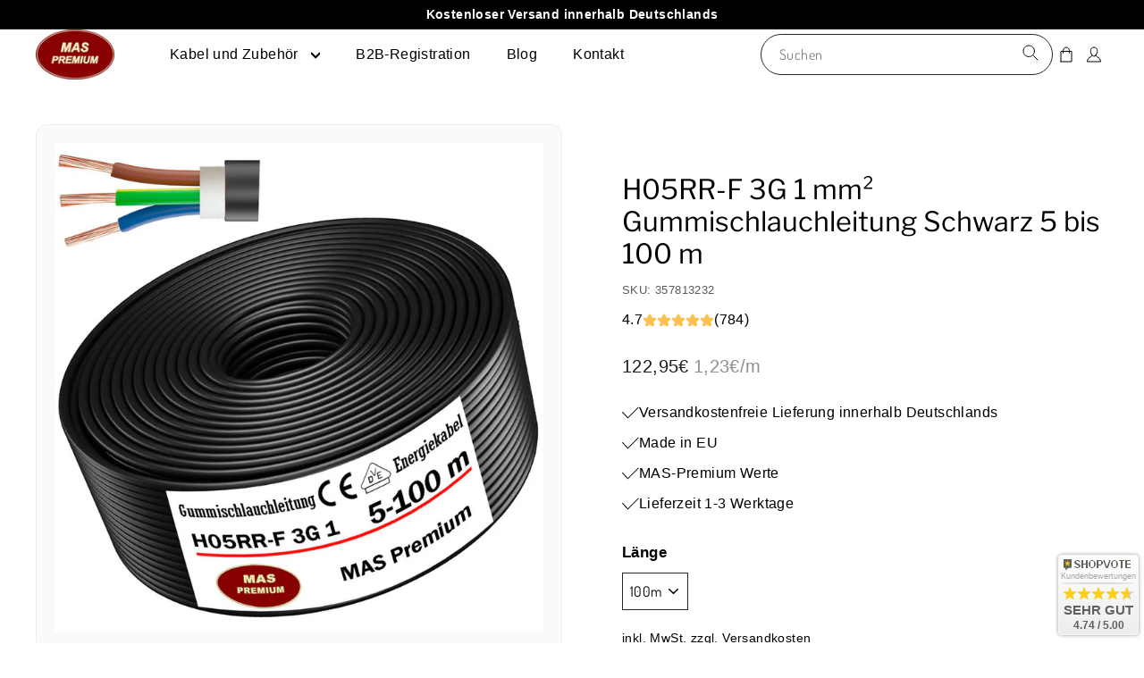

--- FILE ---
content_type: text/html; charset=utf-8
request_url: https://maskabel.com/products/h05rr-f-3g-1-mm-gummischlauchleitung-schwarz-5-bis-100-m
body_size: 47678
content:


<!doctype html>
<html class="no-js" lang="de" dir="ltr">
<head>
<!-- Google Tag Manager -->
<script>(function(w,d,s,l,i){w[l]=w[l]||[];w[l].push({'gtm.start':
new Date().getTime(),event:'gtm.js'});var f=d.getElementsByTagName(s)[0],
j=d.createElement(s),dl=l!='dataLayer'?'&l='+l:'';j.async=true;j.src=
'https://www.googletagmanager.com/gtm.js?id='+i+dl;f.parentNode.insertBefore(j,f);
})(window,document,'script','dataLayer','GTM-NJNNCXQH');</script>
<!-- End Google Tag Manager -->
  <meta charset="utf-8">
  <meta http-equiv="X-UA-Compatible" content="IE=edge,chrome=1">
  <meta name="viewport" content="width=device-width,initial-scale=1">
  <meta name="theme-color" content="#8b0102">
  <link rel="canonical" href="https://maskabel.com/products/h05rr-f-3g-1-mm-gummischlauchleitung-schwarz-5-bis-100-m">
  <link rel="preload" as="script" href="//maskabel.com/cdn/shop/t/13/assets/theme.js?v=97802708103615944791762078169">
  <link rel="preconnect" href="https://cdn.shopify.com" crossorigin>
  <link rel="preconnect" href="https://fonts.shopifycdn.com" crossorigin>
  <link rel="dns-prefetch" href="https://productreviews.shopifycdn.com">
  <link rel="dns-prefetch" href="https://ajax.googleapis.com">
  <link rel="dns-prefetch" href="https://maps.googleapis.com">
  <link rel="dns-prefetch" href="https://maps.gstatic.com">
  <script src="https://ajax.googleapis.com/ajax/libs/jquery/3.7.1/jquery.min.js"></script>


  
  
<link rel="shortcut icon" href="//maskabel.com/cdn/shop/files/Maskauf_Logo_32x32.png?v=1689867314" type="image/png" /><title>H05RR-F 3G 1 mm² Gummischlauchleitung Schwarz 5 bis 100 m
&ndash; Maskabel
</title>
<meta name="description" content="Hervorragende Gummischlauchleitung Energiekabel Baustellenkabel H05RR-F 3G 1 mm² Flexibel Leitung für Handgeräten und leichten Geräten jetzt online bei uns im Shop."><meta property="og:site_name" content="Maskabel">
  <meta property="og:url" content="https://maskabel.com/products/h05rr-f-3g-1-mm-gummischlauchleitung-schwarz-5-bis-100-m">
  <meta property="og:title" content="H05RR-F 3G 1 mm² Gummischlauchleitung Schwarz 5 bis 100 m">
  <meta property="og:type" content="product">
  <meta property="og:description" content="Hervorragende Gummischlauchleitung Energiekabel Baustellenkabel H05RR-F 3G 1 mm² Flexibel Leitung für Handgeräten und leichten Geräten jetzt online bei uns im Shop."><meta property="og:image" content="http://maskabel.com/cdn/shop/files/H05RR-F3G1_5-100.jpg?v=1706595358">
    <meta property="og:image:secure_url" content="https://maskabel.com/cdn/shop/files/H05RR-F3G1_5-100.jpg?v=1706595358">
    <meta property="og:image:width" content="2000">
    <meta property="og:image:height" content="2000"><meta name="twitter:site" content="@">
  <meta name="twitter:card" content="summary_large_image">
  <meta name="twitter:title" content="H05RR-F 3G 1 mm² Gummischlauchleitung Schwarz 5 bis 100 m">
  <meta name="twitter:description" content="Hervorragende Gummischlauchleitung Energiekabel Baustellenkabel H05RR-F 3G 1 mm² Flexibel Leitung für Handgeräten und leichten Geräten jetzt online bei uns im Shop.">
<link rel="stylesheet" href="//maskabel.com/cdn/shop/t/13/assets/country-flags.css"><style data-shopify>@font-face {
  font-family: "Libre Franklin";
  font-weight: 400;
  font-style: normal;
  font-display: swap;
  src: url("//maskabel.com/cdn/fonts/libre_franklin/librefranklin_n4.a9b0508e1ffb743a0fd6d0614768959c54a27d86.woff2") format("woff2"),
       url("//maskabel.com/cdn/fonts/libre_franklin/librefranklin_n4.948f6f27caf8552b1a9560176e3f14eeb2c6f202.woff") format("woff");
}

  @font-face {
  font-family: Dosis;
  font-weight: 400;
  font-style: normal;
  font-display: swap;
  src: url("//maskabel.com/cdn/fonts/dosis/dosis_n4.977e9084289f6e2f8ab186528d9d593792fcc4b3.woff2") format("woff2"),
       url("//maskabel.com/cdn/fonts/dosis/dosis_n4.ba934f995bb5ba536e3ff20a5c5c4a9e65b87a94.woff") format("woff");
}


  @font-face {
  font-family: Dosis;
  font-weight: 600;
  font-style: normal;
  font-display: swap;
  src: url("//maskabel.com/cdn/fonts/dosis/dosis_n6.91df0de34c355331d8ce29b63ed78b6feca5b856.woff2") format("woff2"),
       url("//maskabel.com/cdn/fonts/dosis/dosis_n6.4242a4da7c1f57ce7eeb0b2bbff3e1e1dded9c88.woff") format("woff");
}

  
  
</style><link href="//maskabel.com/cdn/shop/t/13/assets/theme.css?v=166240328223400488811762774601" rel="stylesheet" type="text/css" media="all" />
  <link href="//maskabel.com/cdn/shop/t/13/assets/next.css?v=108043871654998456251760714859" rel="stylesheet" type="text/css" media="all" />
  
  <link href="//maskabel.com/cdn/shop/t/13/assets/custom-style.css?v=143994391595817145921763468569" rel="stylesheet" type="text/css" media="all" />
    <link href="//maskabel.com/cdn/shop/t/13/assets/global.css?v=116917372650314700581762164793" rel="stylesheet" type="text/css" media="all" />
<style data-shopify>:root {
    --typeHeaderPrimary: "Libre Franklin";
    --typeHeaderFallback: sans-serif;
    --typeHeaderSize: 36px;
    --typeHeaderWeight: 400;
    --typeHeaderLineHeight: 1.2;
    --typeHeaderSpacing: 0.0em;

    --typeBasePrimary:Dosis;
    --typeBaseFallback:sans-serif;
    --typeBaseSize: 16px;
    --typeBaseWeight: 400;
    --typeBaseSpacing: 0.025em;
    --typeBaseLineHeight: 1.5;

    --colorSmallImageBg: #ffffff;
    --colorSmallImageBgDark: #f7f7f7;
    --colorLargeImageBg: #e7e7e7;
    --colorLargeImageBgLight: #ffffff;

    --iconWeight: 6px;
    --iconLinecaps: round;

    
      --buttonRadius: 3px;
      --btnPadding: 11px 25px;
    

    
      --roundness: 20px;
    

    
      --gridThickness: 0;
    

    --productTileMargin: 10%;
    --collectionTileMargin: 0%;

    --swatchSize: 40px;
  }

  @media screen and (max-width: 768px) {
    :root {
      --typeBaseSize: 14px;

      
        --roundness: 15px;
        --btnPadding: 9px 25px;
      
    }
  }</style><script>
    document.documentElement.className = document.documentElement.className.replace('no-js', 'js');

    window.theme = window.theme || {};
    theme.routes = {
      home: "/",
      collections: "/collections",
      cart: "/cart.js",
      cartPage: "/cart",
      cartAdd: "/cart/add.js",
      cartChange: "/cart/change.js",
      search: "/search",
      predictiveSearch: "/search/suggest"
    };

    theme.strings = {
      soldOut: "Ausverkauft",
      unavailable: "Nicht verfügbar",
      inStockLabel: "Auf Lager",
      oneStockLabel: "",
      otherStockLabel: "",
      willNotShipUntil: "Wird nach dem [date] versendet",
      willBeInStockAfter: "Wird nach dem [date] auf Lager sein",
      waitingForStock: "Inventar auf dem Weg",
      savePrice: "Sparen [saved_amount]",
      cartEmpty: "Ihr Einkaufswagen ist im Moment leer.",
      cartTermsConfirmation: "Sie müssen den Verkaufsbedingungen zustimmen, um auszuchecken",
      searchCollections: "Kollektionen",
      searchPages: "Seiten",
      searchArticles: "Artikel",
      maxQuantity: ""
    };
    theme.settings = {
      cartType: "dropdown",
      isCustomerTemplate: false,
      moneyFormat: "{{amount_with_comma_separator}}€",
      saveType: "percent",
      productImageSize: "square",
      productImageCover: true,
      predictiveSearch: true,
      predictiveSearchType: null,
      superScriptSetting: false,
      superScriptPrice: false,
      quickView: true,
      quickAdd: true,
      themeName: 'Expanse',
      themeVersion: "4.3.4"
    };
  </script>

  <script>window.performance && window.performance.mark && window.performance.mark('shopify.content_for_header.start');</script><meta name="facebook-domain-verification" content="hcu0sjiy2d2up6z88cwqcr7dxcbxey">
<meta id="shopify-digital-wallet" name="shopify-digital-wallet" content="/75962417492/digital_wallets/dialog">
<meta name="shopify-checkout-api-token" content="65fccf8603245b2d1d95719e6e489d0c">
<meta id="in-context-paypal-metadata" data-shop-id="75962417492" data-venmo-supported="false" data-environment="production" data-locale="de_DE" data-paypal-v4="true" data-currency="EUR">
<link rel="alternate" type="application/json+oembed" href="https://maskabel.com/products/h05rr-f-3g-1-mm-gummischlauchleitung-schwarz-5-bis-100-m.oembed">
<script async="async" src="/checkouts/internal/preloads.js?locale=de-DE"></script>
<link rel="preconnect" href="https://shop.app" crossorigin="anonymous">
<script async="async" src="https://shop.app/checkouts/internal/preloads.js?locale=de-DE&shop_id=75962417492" crossorigin="anonymous"></script>
<script id="apple-pay-shop-capabilities" type="application/json">{"shopId":75962417492,"countryCode":"DE","currencyCode":"EUR","merchantCapabilities":["supports3DS"],"merchantId":"gid:\/\/shopify\/Shop\/75962417492","merchantName":"Maskabel","requiredBillingContactFields":["postalAddress","email"],"requiredShippingContactFields":["postalAddress","email"],"shippingType":"shipping","supportedNetworks":["visa","maestro","masterCard","amex"],"total":{"type":"pending","label":"Maskabel","amount":"1.00"},"shopifyPaymentsEnabled":true,"supportsSubscriptions":true}</script>
<script id="shopify-features" type="application/json">{"accessToken":"65fccf8603245b2d1d95719e6e489d0c","betas":["rich-media-storefront-analytics"],"domain":"maskabel.com","predictiveSearch":true,"shopId":75962417492,"locale":"de"}</script>
<script>var Shopify = Shopify || {};
Shopify.shop = "1d3c0e.myshopify.com";
Shopify.locale = "de";
Shopify.currency = {"active":"EUR","rate":"1.0"};
Shopify.country = "DE";
Shopify.theme = {"name":"Shopify-theme-github\/main","id":186985349460,"schema_name":"Expanse","schema_version":"4.3.4","theme_store_id":null,"role":"main"};
Shopify.theme.handle = "null";
Shopify.theme.style = {"id":null,"handle":null};
Shopify.cdnHost = "maskabel.com/cdn";
Shopify.routes = Shopify.routes || {};
Shopify.routes.root = "/";</script>
<script type="module">!function(o){(o.Shopify=o.Shopify||{}).modules=!0}(window);</script>
<script>!function(o){function n(){var o=[];function n(){o.push(Array.prototype.slice.apply(arguments))}return n.q=o,n}var t=o.Shopify=o.Shopify||{};t.loadFeatures=n(),t.autoloadFeatures=n()}(window);</script>
<script>
  window.ShopifyPay = window.ShopifyPay || {};
  window.ShopifyPay.apiHost = "shop.app\/pay";
  window.ShopifyPay.redirectState = null;
</script>
<script id="shop-js-analytics" type="application/json">{"pageType":"product"}</script>
<script defer="defer" async type="module" src="//maskabel.com/cdn/shopifycloud/shop-js/modules/v2/client.init-shop-cart-sync_BxliUFcT.de.esm.js"></script>
<script defer="defer" async type="module" src="//maskabel.com/cdn/shopifycloud/shop-js/modules/v2/chunk.common_D4c7gLTG.esm.js"></script>
<script type="module">
  await import("//maskabel.com/cdn/shopifycloud/shop-js/modules/v2/client.init-shop-cart-sync_BxliUFcT.de.esm.js");
await import("//maskabel.com/cdn/shopifycloud/shop-js/modules/v2/chunk.common_D4c7gLTG.esm.js");

  window.Shopify.SignInWithShop?.initShopCartSync?.({"fedCMEnabled":true,"windoidEnabled":true});

</script>
<script>
  window.Shopify = window.Shopify || {};
  if (!window.Shopify.featureAssets) window.Shopify.featureAssets = {};
  window.Shopify.featureAssets['shop-js'] = {"shop-cart-sync":["modules/v2/client.shop-cart-sync_BnFiOxzC.de.esm.js","modules/v2/chunk.common_D4c7gLTG.esm.js"],"init-fed-cm":["modules/v2/client.init-fed-cm_BaKRtJgz.de.esm.js","modules/v2/chunk.common_D4c7gLTG.esm.js"],"init-shop-email-lookup-coordinator":["modules/v2/client.init-shop-email-lookup-coordinator_AsFENXvn.de.esm.js","modules/v2/chunk.common_D4c7gLTG.esm.js"],"shop-cash-offers":["modules/v2/client.shop-cash-offers_CJGAYR0G.de.esm.js","modules/v2/chunk.common_D4c7gLTG.esm.js","modules/v2/chunk.modal_CILoLMzy.esm.js"],"init-shop-cart-sync":["modules/v2/client.init-shop-cart-sync_BxliUFcT.de.esm.js","modules/v2/chunk.common_D4c7gLTG.esm.js"],"init-windoid":["modules/v2/client.init-windoid_BEAAuB47.de.esm.js","modules/v2/chunk.common_D4c7gLTG.esm.js"],"shop-toast-manager":["modules/v2/client.shop-toast-manager_BxKoUqg2.de.esm.js","modules/v2/chunk.common_D4c7gLTG.esm.js"],"pay-button":["modules/v2/client.pay-button_z-2PBflw.de.esm.js","modules/v2/chunk.common_D4c7gLTG.esm.js"],"shop-button":["modules/v2/client.shop-button_B45R6hcO.de.esm.js","modules/v2/chunk.common_D4c7gLTG.esm.js"],"shop-login-button":["modules/v2/client.shop-login-button_Cwnyjley.de.esm.js","modules/v2/chunk.common_D4c7gLTG.esm.js","modules/v2/chunk.modal_CILoLMzy.esm.js"],"avatar":["modules/v2/client.avatar_BTnouDA3.de.esm.js"],"shop-follow-button":["modules/v2/client.shop-follow-button_DbQyea6N.de.esm.js","modules/v2/chunk.common_D4c7gLTG.esm.js","modules/v2/chunk.modal_CILoLMzy.esm.js"],"init-customer-accounts-sign-up":["modules/v2/client.init-customer-accounts-sign-up_bmX5DWVI.de.esm.js","modules/v2/client.shop-login-button_Cwnyjley.de.esm.js","modules/v2/chunk.common_D4c7gLTG.esm.js","modules/v2/chunk.modal_CILoLMzy.esm.js"],"init-shop-for-new-customer-accounts":["modules/v2/client.init-shop-for-new-customer-accounts_B-5s_sgb.de.esm.js","modules/v2/client.shop-login-button_Cwnyjley.de.esm.js","modules/v2/chunk.common_D4c7gLTG.esm.js","modules/v2/chunk.modal_CILoLMzy.esm.js"],"init-customer-accounts":["modules/v2/client.init-customer-accounts_B-LQITu6.de.esm.js","modules/v2/client.shop-login-button_Cwnyjley.de.esm.js","modules/v2/chunk.common_D4c7gLTG.esm.js","modules/v2/chunk.modal_CILoLMzy.esm.js"],"checkout-modal":["modules/v2/client.checkout-modal_8XaLw8OQ.de.esm.js","modules/v2/chunk.common_D4c7gLTG.esm.js","modules/v2/chunk.modal_CILoLMzy.esm.js"],"lead-capture":["modules/v2/client.lead-capture_DY4MTE6A.de.esm.js","modules/v2/chunk.common_D4c7gLTG.esm.js","modules/v2/chunk.modal_CILoLMzy.esm.js"],"shop-login":["modules/v2/client.shop-login_3JtrNRpT.de.esm.js","modules/v2/chunk.common_D4c7gLTG.esm.js","modules/v2/chunk.modal_CILoLMzy.esm.js"],"payment-terms":["modules/v2/client.payment-terms_nv8sXJel.de.esm.js","modules/v2/chunk.common_D4c7gLTG.esm.js","modules/v2/chunk.modal_CILoLMzy.esm.js"]};
</script>
<script id="__st">var __st={"a":75962417492,"offset":3600,"reqid":"7a5fd98c-380d-4cd3-9123-5edb5bd57ae4-1764919955","pageurl":"maskabel.com\/products\/h05rr-f-3g-1-mm-gummischlauchleitung-schwarz-5-bis-100-m","u":"5dea826a3bf9","p":"product","rtyp":"product","rid":8826359480660};</script>
<script>window.ShopifyPaypalV4VisibilityTracking = true;</script>
<script id="captcha-bootstrap">!function(){'use strict';const t='contact',e='account',n='new_comment',o=[[t,t],['blogs',n],['comments',n],[t,'customer']],c=[[e,'customer_login'],[e,'guest_login'],[e,'recover_customer_password'],[e,'create_customer']],r=t=>t.map((([t,e])=>`form[action*='/${t}']:not([data-nocaptcha='true']) input[name='form_type'][value='${e}']`)).join(','),a=t=>()=>t?[...document.querySelectorAll(t)].map((t=>t.form)):[];function s(){const t=[...o],e=r(t);return a(e)}const i='password',u='form_key',d=['recaptcha-v3-token','g-recaptcha-response','h-captcha-response',i],f=()=>{try{return window.sessionStorage}catch{return}},m='__shopify_v',_=t=>t.elements[u];function p(t,e,n=!1){try{const o=window.sessionStorage,c=JSON.parse(o.getItem(e)),{data:r}=function(t){const{data:e,action:n}=t;return t[m]||n?{data:e,action:n}:{data:t,action:n}}(c);for(const[e,n]of Object.entries(r))t.elements[e]&&(t.elements[e].value=n);n&&o.removeItem(e)}catch(o){console.error('form repopulation failed',{error:o})}}const l='form_type',E='cptcha';function T(t){t.dataset[E]=!0}const w=window,h=w.document,L='Shopify',v='ce_forms',y='captcha';let A=!1;((t,e)=>{const n=(g='f06e6c50-85a8-45c8-87d0-21a2b65856fe',I='https://cdn.shopify.com/shopifycloud/storefront-forms-hcaptcha/ce_storefront_forms_captcha_hcaptcha.v1.5.2.iife.js',D={infoText:'Durch hCaptcha geschützt',privacyText:'Datenschutz',termsText:'Allgemeine Geschäftsbedingungen'},(t,e,n)=>{const o=w[L][v],c=o.bindForm;if(c)return c(t,g,e,D).then(n);var r;o.q.push([[t,g,e,D],n]),r=I,A||(h.body.append(Object.assign(h.createElement('script'),{id:'captcha-provider',async:!0,src:r})),A=!0)});var g,I,D;w[L]=w[L]||{},w[L][v]=w[L][v]||{},w[L][v].q=[],w[L][y]=w[L][y]||{},w[L][y].protect=function(t,e){n(t,void 0,e),T(t)},Object.freeze(w[L][y]),function(t,e,n,w,h,L){const[v,y,A,g]=function(t,e,n){const i=e?o:[],u=t?c:[],d=[...i,...u],f=r(d),m=r(i),_=r(d.filter((([t,e])=>n.includes(e))));return[a(f),a(m),a(_),s()]}(w,h,L),I=t=>{const e=t.target;return e instanceof HTMLFormElement?e:e&&e.form},D=t=>v().includes(t);t.addEventListener('submit',(t=>{const e=I(t);if(!e)return;const n=D(e)&&!e.dataset.hcaptchaBound&&!e.dataset.recaptchaBound,o=_(e),c=g().includes(e)&&(!o||!o.value);(n||c)&&t.preventDefault(),c&&!n&&(function(t){try{if(!f())return;!function(t){const e=f();if(!e)return;const n=_(t);if(!n)return;const o=n.value;o&&e.removeItem(o)}(t);const e=Array.from(Array(32),(()=>Math.random().toString(36)[2])).join('');!function(t,e){_(t)||t.append(Object.assign(document.createElement('input'),{type:'hidden',name:u})),t.elements[u].value=e}(t,e),function(t,e){const n=f();if(!n)return;const o=[...t.querySelectorAll(`input[type='${i}']`)].map((({name:t})=>t)),c=[...d,...o],r={};for(const[a,s]of new FormData(t).entries())c.includes(a)||(r[a]=s);n.setItem(e,JSON.stringify({[m]:1,action:t.action,data:r}))}(t,e)}catch(e){console.error('failed to persist form',e)}}(e),e.submit())}));const S=(t,e)=>{t&&!t.dataset[E]&&(n(t,e.some((e=>e===t))),T(t))};for(const o of['focusin','change'])t.addEventListener(o,(t=>{const e=I(t);D(e)&&S(e,y())}));const B=e.get('form_key'),M=e.get(l),P=B&&M;t.addEventListener('DOMContentLoaded',(()=>{const t=y();if(P)for(const e of t)e.elements[l].value===M&&p(e,B);[...new Set([...A(),...v().filter((t=>'true'===t.dataset.shopifyCaptcha))])].forEach((e=>S(e,t)))}))}(h,new URLSearchParams(w.location.search),n,t,e,['guest_login'])})(!0,!0)}();</script>
<script integrity="sha256-52AcMU7V7pcBOXWImdc/TAGTFKeNjmkeM1Pvks/DTgc=" data-source-attribution="shopify.loadfeatures" defer="defer" src="//maskabel.com/cdn/shopifycloud/storefront/assets/storefront/load_feature-81c60534.js" crossorigin="anonymous"></script>
<script crossorigin="anonymous" defer="defer" src="//maskabel.com/cdn/shopifycloud/storefront/assets/shopify_pay/storefront-65b4c6d7.js?v=20250812"></script>
<script data-source-attribution="shopify.dynamic_checkout.dynamic.init">var Shopify=Shopify||{};Shopify.PaymentButton=Shopify.PaymentButton||{isStorefrontPortableWallets:!0,init:function(){window.Shopify.PaymentButton.init=function(){};var t=document.createElement("script");t.src="https://maskabel.com/cdn/shopifycloud/portable-wallets/latest/portable-wallets.de.js",t.type="module",document.head.appendChild(t)}};
</script>
<script data-source-attribution="shopify.dynamic_checkout.buyer_consent">
  function portableWalletsHideBuyerConsent(e){var t=document.getElementById("shopify-buyer-consent"),n=document.getElementById("shopify-subscription-policy-button");t&&n&&(t.classList.add("hidden"),t.setAttribute("aria-hidden","true"),n.removeEventListener("click",e))}function portableWalletsShowBuyerConsent(e){var t=document.getElementById("shopify-buyer-consent"),n=document.getElementById("shopify-subscription-policy-button");t&&n&&(t.classList.remove("hidden"),t.removeAttribute("aria-hidden"),n.addEventListener("click",e))}window.Shopify?.PaymentButton&&(window.Shopify.PaymentButton.hideBuyerConsent=portableWalletsHideBuyerConsent,window.Shopify.PaymentButton.showBuyerConsent=portableWalletsShowBuyerConsent);
</script>
<script data-source-attribution="shopify.dynamic_checkout.cart.bootstrap">document.addEventListener("DOMContentLoaded",(function(){function t(){return document.querySelector("shopify-accelerated-checkout-cart, shopify-accelerated-checkout")}if(t())Shopify.PaymentButton.init();else{new MutationObserver((function(e,n){t()&&(Shopify.PaymentButton.init(),n.disconnect())})).observe(document.body,{childList:!0,subtree:!0})}}));
</script>
<link id="shopify-accelerated-checkout-styles" rel="stylesheet" media="screen" href="https://maskabel.com/cdn/shopifycloud/portable-wallets/latest/accelerated-checkout-backwards-compat.css" crossorigin="anonymous">
<style id="shopify-accelerated-checkout-cart">
        #shopify-buyer-consent {
  margin-top: 1em;
  display: inline-block;
  width: 100%;
}

#shopify-buyer-consent.hidden {
  display: none;
}

#shopify-subscription-policy-button {
  background: none;
  border: none;
  padding: 0;
  text-decoration: underline;
  font-size: inherit;
  cursor: pointer;
}

#shopify-subscription-policy-button::before {
  box-shadow: none;
}

      </style>

<script>window.performance && window.performance.mark && window.performance.mark('shopify.content_for_header.end');</script>

  <script src="//maskabel.com/cdn/shop/t/13/assets/vendor-scripts-v2.js?v=28795867768355101311756450129" defer="defer"></script>
  <script src="//maskabel.com/cdn/shop/t/13/assets/theme.js?v=97802708103615944791762078169" defer="defer"></script>
  <script src="//maskabel.com/cdn/shop/t/13/assets/next.js?v=131372909002363781041756450136" defer="defer"></script>

  <link href="//maskabel.com/cdn/shop/t/13/assets/custom-css.css?v=58453479387643988761762446489" rel="stylesheet" type="text/css" media="all" />
  
  <script>
    document.addEventListener('DOMContentLoaded', function() {
      // Initialize load more functionality
      initLoadMore();
      
      // Listen for AJAX filter updates
      document.addEventListener('filter:updated', function(event) {
        // Reinitialize load more after filter update with a delay
        setTimeout(function() {
          initLoadMore();
        }, 500); // 500ms delay to ensure DOM is updated
      });
      
      // Add event listeners to filter form elements
      setupFilterListeners();
    });
    
    function setupFilterListeners() {
      // Listen for filter form changes
      const filterForm = document.querySelector('.filter-form');
      if (filterForm) {
        // Listen for checkbox changes (tag filters, availability filters)
        const checkboxes = filterForm.querySelectorAll('input[type="checkbox"]');
        checkboxes.forEach(checkbox => {
          checkbox.addEventListener('change', function() {
            triggerFilterUpdate();
          });
        });
        
        // Listen for price range changes
        const priceRangeInputs = filterForm.querySelectorAll('.price-range__input');
        if (priceRangeInputs.length) {
          // For price slider, we need to listen to the noUiSlider events
          const priceSlider = filterForm.querySelector('.price-range__slider');
          if (priceSlider && priceSlider.noUiSlider) {
            priceSlider.noUiSlider.on('change', function() {
              triggerFilterUpdate();
            });
          }
          
          // Also listen for direct input changes
          priceRangeInputs.forEach(input => {
            input.addEventListener('change', function() {
              triggerFilterUpdate();
            });
          });
        }
        
        // Listen for sort dropdown changes
        const sortSelects = document.querySelectorAll('select[name="sort_by"]');
        sortSelects.forEach(select => {
          select.addEventListener('change', function() {
            triggerFilterUpdate();
          });
        });
        
        // Listen for filter form submission
        filterForm.addEventListener('submit', function() {
          triggerFilterUpdate();
        });
      }
      
      // Listen for collection sidebar filter button clicks
      const filterButtons = document.querySelectorAll('.collectoion_filter_btn_desk');
      filterButtons.forEach(button => {
        button.addEventListener('click', function() {
          // When filter sections are expanded/collapsed, we don't need to reinitialize
          // But we'll monitor for actual filter changes
          const collapsibleContent = document.querySelector(`[data-id="${button.getAttribute('data-controls')}"]`);
          if (collapsibleContent) {
            const inputs = collapsibleContent.querySelectorAll('input');
            inputs.forEach(input => {
              input.addEventListener('change', function() {
                triggerFilterUpdate();
              });
            });
          }
        });
      });
      
      // Listen for AJAX success events from the theme
      document.addEventListener('ajaxSuccess', function(event) {
        // Check if this is a filter update
        if (event.detail && event.detail.requestUrl && 
            (event.detail.requestUrl.includes('filter.') || 
             event.detail.requestUrl.includes('sort_by'))) {
          triggerFilterUpdate();
        }
      });
      
      // Listen for jQuery AJAX events if jQuery is available
      if (typeof jQuery !== 'undefined') {
        jQuery(document).ajaxSuccess(function(event, xhr, settings) {
          // Check if this is a filter update
          if (settings.url && 
              (settings.url.includes('filter.') || 
               settings.url.includes('sort_by'))) {
            triggerFilterUpdate();
          }
        });
      }
    }
    
    function triggerFilterUpdate() {
      // Set flag to indicate filters were just applied
      window.filterJustApplied = true;
      
      // Add a small delay to ensure the DOM is updated
      setTimeout(function() {
        // Dispatch custom event that we can listen for
        document.dispatchEvent(new CustomEvent('filter:updated'));
      }, 300);
    }

    function initLoadMore() {
      // Find all load more buttons
      const loadMoreButtons = document.querySelectorAll('.load-more-button');
      
      // Remove existing event listeners to prevent duplicates
      loadMoreButtons.forEach(button => {
        button.removeEventListener('click', handleLoadMore);
      });
      
      // Add click event listener to each button
      loadMoreButtons.forEach(button => {
        // Reset to page 2 after filtering (page 1 is already loaded)
        if (window.filterJustApplied) {
          button.setAttribute('data-next-page', '2');
          window.filterJustApplied = false;
        }
        button.addEventListener('click', handleLoadMore);
      });
    }

    function handleLoadMore(event) {
      const button = event.currentTarget;
      const sectionId = button.getAttribute('data-section-id');
      const nextPage = parseInt(button.getAttribute('data-next-page'));
      const totalPages = parseInt(button.getAttribute('data-total-pages'));
      
      // Disable button and show loading state
      button.disabled = true;
      button.innerHTML = 'Laden...';
      
      // Get the collection URL from the current page
      const collectionPath = window.location.pathname;
      
      // Get current query parameters and preserve them
      const currentUrl = new URL(window.location.href);
      const searchParams = new URLSearchParams(window.location.search);
      
      // Set the page parameter for the next page
      searchParams.set('page', nextPage);
      
      // Ensure we have the sections parameter
      if (!searchParams.has('sections')) {
        searchParams.set('sections', sectionId);
      }
      
      // Build the URL with all parameters preserved
      const url = `${collectionPath}?${searchParams.toString()}`;
      
      // Fetch the next page using the Section Rendering API
      fetch(url)
        .then(response => response.json())
        .then(data => {
          // Get the HTML content from the response
          const html = data[sectionId];
          
          // Create a temporary element to parse the HTML
          const parser = new DOMParser();
          const doc = parser.parseFromString(html, 'text/html');
          
          // Extract only the product grid items from the response
          // Look for grid items in the collection grid
          const productGridContainer = document.querySelector('.new-grid.product-grid.collection-grid');
          if (!productGridContainer) {
            console.error('Could not find product grid container');
            return;
          }
          
          // Find all product grid items in the parsed HTML
          // We need to extract only the product items, not the entire grid
          const tempContainer = document.createElement('div');
          tempContainer.innerHTML = html;
          
          // Find the product items in the parsed HTML
          // Extract only the product items from the new page
          const productGrid = tempContainer.querySelector('.new-grid.product-grid.collection-grid');
          const newProductItems = productGrid ? Array.from(productGrid.children) : [];
          
          if (newProductItems.length > 0) {
            // Append each new product to the grid
            newProductItems.forEach(item => {
              productGridContainer.appendChild(document.importNode(item, true));
            });
            
            // Update button data for next page
            button.setAttribute('data-next-page', nextPage + 1);
            
            // Re-enable button if there are more pages
            if (nextPage + 1 <= totalPages) {
              button.disabled = false;
              button.innerHTML = 'Load More';
            } else {
              // Remove button if we've reached the last page
              button.parentNode.removeChild(button);
            }
            
            // Reinitialize theme components
            reinitializeThemeComponents();
            
            // Update URL with the current page (for SEO and browser history)
            // Preserve all existing parameters
            const newUrl = new URL(window.location.href);
            newUrl.searchParams.set('page', nextPage);
            history.pushState({page: nextPage}, '', newUrl);
          } else {
            console.error('No product items found in the response');
            // Re-enable button on error
            button.disabled = false;
            button.innerHTML = 'Load More';
          }
        })
        .catch(error => {
          console.error('Error loading more products:', error);
          // Re-enable button on error
          button.disabled = false;
          button.innerHTML = 'Load More';
        });
    }

    function reinitializeThemeComponents() {
      // 1. Reinitialize AOS animations for newly loaded content
      if (window.AOS) {
        // Use AOS.refreshHard() as it's the most commonly used in the theme
        window.AOS.refreshHard();
      }
      
      // 2. Reinitialize quick shop if it exists
      if (window.theme && window.theme.settings && window.theme.settings.quickView) {
        // First approach: Use theme's QuickShop constructor if available
        if (typeof theme.QuickShop === 'function') {
          const productGrid = document.querySelector('.new-grid.product-grid.collection-grid');
          if (productGrid) {
            new theme.QuickShop(productGrid);
          }
        }
        
        // Second approach: Reinitialize quick view buttons
        const quickViewButtons = document.querySelectorAll('.quick-product__btn');
        if (quickViewButtons.length > 0) {
          quickViewButtons.forEach(button => {
            // Remove existing event listeners to prevent duplicates
            button.removeEventListener('click', handleQuickView);
            // Add new event listener
            button.addEventListener('click', handleQuickView);
          });
        }
      }
      
      // Handle Quick View click
      function handleQuickView() {
        const productUrl = this.getAttribute('data-url');
        if (productUrl) {
          if (window.theme.QuickShopPopup) {
            window.theme.QuickShopPopup(productUrl);
          } else if (window.theme.QuickShop && window.theme.QuickShop.prototype && window.theme.QuickShop.prototype.loadQuickshop) {
            // Try to use the loadQuickshop method directly if available
            window.theme.QuickShop.prototype.loadQuickshop(productUrl);
          }
        }
      }
      
      // 3. Reinitialize Quick Add functionality if it exists
      if (window.theme && window.theme.QuickAdd) {
        // First approach: Use theme's QuickAdd constructor if available
        const productGrid = document.querySelector('.new-grid.product-grid.collection-grid');
        if (productGrid && typeof theme.QuickAdd === 'function') {
          new theme.QuickAdd(productGrid);
        }
        
        // Second approach: Try to use init function if available
        if (typeof window.theme.QuickAdd.init === 'function') {
          window.theme.QuickAdd.init();
        }
        
        // Third approach: Manually rebind event listeners to Quick Add buttons
        const quickAddButtons = document.querySelectorAll('.js-quick-add-form, .js-quick-add-btn');
        if (quickAddButtons.length > 0) {
          quickAddButtons.forEach(btn => {
            // Remove existing event listeners to prevent duplicates
            btn.removeEventListener('click', handleQuickAdd);
            // Add new event listener
            btn.addEventListener('click', handleQuickAdd);
          });
        }
      }
      
      // Handle Quick Add click
      function handleQuickAdd() {
        if (window.theme.QuickAdd && window.theme.QuickAdd.prototype && 
            typeof window.theme.QuickAdd.prototype.loadQuickAddForm === 'function') {
          window.theme.QuickAdd.prototype.loadQuickAddForm.call(this, { currentTarget: this });
        }
      }
      
      // 4. Reinitialize lazy loading for images
      if (window.theme && window.theme.LazyLoader) {
        window.theme.LazyLoader.update();
      } else if (window.theme && window.theme.LazyImage) {
        // If theme has a LazyImage class/function, reinitialize it
        if (typeof window.theme.LazyImage.init === 'function') {
          window.theme.LazyImage.init();
        }
      } else {
        // Fallback: manually trigger lazy loading on new images
        const newImages = document.querySelectorAll('img[data-src]');
        if (newImages.length > 0) {
          newImages.forEach(img => {
            if (img.dataset.src) {
              img.src = img.dataset.src;
              img.removeAttribute('data-src');
            }
            if (img.dataset.srcset) {
              img.srcset = img.dataset.srcset;
              img.removeAttribute('data-srcset');
            }
            img.classList.add('lazyloaded');
            img.classList.remove('lazyload');
          });
        }
      }
      
      // 5. Trigger any custom theme events that might be needed
      if (typeof jQuery !== 'undefined') {
        jQuery(document).trigger('shopify:section:load');
      }
    }
  </script>
<!-- BEGIN app block: shopify://apps/consentmo-gdpr/blocks/gdpr_cookie_consent/4fbe573f-a377-4fea-9801-3ee0858cae41 -->


<!-- END app block --><script src="https://cdn.shopify.com/extensions/019a312f-acf4-7413-9d2b-6941c66e8ab3/shopify-cli-62/assets/reputon-amazon-stars-product-widget.js" type="text/javascript" defer="defer"></script>
<script src="https://cdn.shopify.com/extensions/019a312f-acf4-7413-9d2b-6941c66e8ab3/shopify-cli-62/assets/reputon-amazon-carousel-widget.js" type="text/javascript" defer="defer"></script>
<script src="https://cdn.shopify.com/extensions/019ae87b-b056-7fc8-8d7e-7e673c92a693/consentmo-gdpr-511/assets/consentmo_cookie_consent.js" type="text/javascript" defer="defer"></script>
<link href="https://monorail-edge.shopifysvc.com" rel="dns-prefetch">
<script>(function(){if ("sendBeacon" in navigator && "performance" in window) {try {var session_token_from_headers = performance.getEntriesByType('navigation')[0].serverTiming.find(x => x.name == '_s').description;} catch {var session_token_from_headers = undefined;}var session_cookie_matches = document.cookie.match(/_shopify_s=([^;]*)/);var session_token_from_cookie = session_cookie_matches && session_cookie_matches.length === 2 ? session_cookie_matches[1] : "";var session_token = session_token_from_headers || session_token_from_cookie || "";function handle_abandonment_event(e) {var entries = performance.getEntries().filter(function(entry) {return /monorail-edge.shopifysvc.com/.test(entry.name);});if (!window.abandonment_tracked && entries.length === 0) {window.abandonment_tracked = true;var currentMs = Date.now();var navigation_start = performance.timing.navigationStart;var payload = {shop_id: 75962417492,url: window.location.href,navigation_start,duration: currentMs - navigation_start,session_token,page_type: "product"};window.navigator.sendBeacon("https://monorail-edge.shopifysvc.com/v1/produce", JSON.stringify({schema_id: "online_store_buyer_site_abandonment/1.1",payload: payload,metadata: {event_created_at_ms: currentMs,event_sent_at_ms: currentMs}}));}}window.addEventListener('pagehide', handle_abandonment_event);}}());</script>
<script id="web-pixels-manager-setup">(function e(e,d,r,n,o){if(void 0===o&&(o={}),!Boolean(null===(a=null===(i=window.Shopify)||void 0===i?void 0:i.analytics)||void 0===a?void 0:a.replayQueue)){var i,a;window.Shopify=window.Shopify||{};var t=window.Shopify;t.analytics=t.analytics||{};var s=t.analytics;s.replayQueue=[],s.publish=function(e,d,r){return s.replayQueue.push([e,d,r]),!0};try{self.performance.mark("wpm:start")}catch(e){}var l=function(){var e={modern:/Edge?\/(1{2}[4-9]|1[2-9]\d|[2-9]\d{2}|\d{4,})\.\d+(\.\d+|)|Firefox\/(1{2}[4-9]|1[2-9]\d|[2-9]\d{2}|\d{4,})\.\d+(\.\d+|)|Chrom(ium|e)\/(9{2}|\d{3,})\.\d+(\.\d+|)|(Maci|X1{2}).+ Version\/(15\.\d+|(1[6-9]|[2-9]\d|\d{3,})\.\d+)([,.]\d+|)( \(\w+\)|)( Mobile\/\w+|) Safari\/|Chrome.+OPR\/(9{2}|\d{3,})\.\d+\.\d+|(CPU[ +]OS|iPhone[ +]OS|CPU[ +]iPhone|CPU IPhone OS|CPU iPad OS)[ +]+(15[._]\d+|(1[6-9]|[2-9]\d|\d{3,})[._]\d+)([._]\d+|)|Android:?[ /-](13[3-9]|1[4-9]\d|[2-9]\d{2}|\d{4,})(\.\d+|)(\.\d+|)|Android.+Firefox\/(13[5-9]|1[4-9]\d|[2-9]\d{2}|\d{4,})\.\d+(\.\d+|)|Android.+Chrom(ium|e)\/(13[3-9]|1[4-9]\d|[2-9]\d{2}|\d{4,})\.\d+(\.\d+|)|SamsungBrowser\/([2-9]\d|\d{3,})\.\d+/,legacy:/Edge?\/(1[6-9]|[2-9]\d|\d{3,})\.\d+(\.\d+|)|Firefox\/(5[4-9]|[6-9]\d|\d{3,})\.\d+(\.\d+|)|Chrom(ium|e)\/(5[1-9]|[6-9]\d|\d{3,})\.\d+(\.\d+|)([\d.]+$|.*Safari\/(?![\d.]+ Edge\/[\d.]+$))|(Maci|X1{2}).+ Version\/(10\.\d+|(1[1-9]|[2-9]\d|\d{3,})\.\d+)([,.]\d+|)( \(\w+\)|)( Mobile\/\w+|) Safari\/|Chrome.+OPR\/(3[89]|[4-9]\d|\d{3,})\.\d+\.\d+|(CPU[ +]OS|iPhone[ +]OS|CPU[ +]iPhone|CPU IPhone OS|CPU iPad OS)[ +]+(10[._]\d+|(1[1-9]|[2-9]\d|\d{3,})[._]\d+)([._]\d+|)|Android:?[ /-](13[3-9]|1[4-9]\d|[2-9]\d{2}|\d{4,})(\.\d+|)(\.\d+|)|Mobile Safari.+OPR\/([89]\d|\d{3,})\.\d+\.\d+|Android.+Firefox\/(13[5-9]|1[4-9]\d|[2-9]\d{2}|\d{4,})\.\d+(\.\d+|)|Android.+Chrom(ium|e)\/(13[3-9]|1[4-9]\d|[2-9]\d{2}|\d{4,})\.\d+(\.\d+|)|Android.+(UC? ?Browser|UCWEB|U3)[ /]?(15\.([5-9]|\d{2,})|(1[6-9]|[2-9]\d|\d{3,})\.\d+)\.\d+|SamsungBrowser\/(5\.\d+|([6-9]|\d{2,})\.\d+)|Android.+MQ{2}Browser\/(14(\.(9|\d{2,})|)|(1[5-9]|[2-9]\d|\d{3,})(\.\d+|))(\.\d+|)|K[Aa][Ii]OS\/(3\.\d+|([4-9]|\d{2,})\.\d+)(\.\d+|)/},d=e.modern,r=e.legacy,n=navigator.userAgent;return n.match(d)?"modern":n.match(r)?"legacy":"unknown"}(),u="modern"===l?"modern":"legacy",c=(null!=n?n:{modern:"",legacy:""})[u],f=function(e){return[e.baseUrl,"/wpm","/b",e.hashVersion,"modern"===e.buildTarget?"m":"l",".js"].join("")}({baseUrl:d,hashVersion:r,buildTarget:u}),m=function(e){var d=e.version,r=e.bundleTarget,n=e.surface,o=e.pageUrl,i=e.monorailEndpoint;return{emit:function(e){var a=e.status,t=e.errorMsg,s=(new Date).getTime(),l=JSON.stringify({metadata:{event_sent_at_ms:s},events:[{schema_id:"web_pixels_manager_load/3.1",payload:{version:d,bundle_target:r,page_url:o,status:a,surface:n,error_msg:t},metadata:{event_created_at_ms:s}}]});if(!i)return console&&console.warn&&console.warn("[Web Pixels Manager] No Monorail endpoint provided, skipping logging."),!1;try{return self.navigator.sendBeacon.bind(self.navigator)(i,l)}catch(e){}var u=new XMLHttpRequest;try{return u.open("POST",i,!0),u.setRequestHeader("Content-Type","text/plain"),u.send(l),!0}catch(e){return console&&console.warn&&console.warn("[Web Pixels Manager] Got an unhandled error while logging to Monorail."),!1}}}}({version:r,bundleTarget:l,surface:e.surface,pageUrl:self.location.href,monorailEndpoint:e.monorailEndpoint});try{o.browserTarget=l,function(e){var d=e.src,r=e.async,n=void 0===r||r,o=e.onload,i=e.onerror,a=e.sri,t=e.scriptDataAttributes,s=void 0===t?{}:t,l=document.createElement("script"),u=document.querySelector("head"),c=document.querySelector("body");if(l.async=n,l.src=d,a&&(l.integrity=a,l.crossOrigin="anonymous"),s)for(var f in s)if(Object.prototype.hasOwnProperty.call(s,f))try{l.dataset[f]=s[f]}catch(e){}if(o&&l.addEventListener("load",o),i&&l.addEventListener("error",i),u)u.appendChild(l);else{if(!c)throw new Error("Did not find a head or body element to append the script");c.appendChild(l)}}({src:f,async:!0,onload:function(){if(!function(){var e,d;return Boolean(null===(d=null===(e=window.Shopify)||void 0===e?void 0:e.analytics)||void 0===d?void 0:d.initialized)}()){var d=window.webPixelsManager.init(e)||void 0;if(d){var r=window.Shopify.analytics;r.replayQueue.forEach((function(e){var r=e[0],n=e[1],o=e[2];d.publishCustomEvent(r,n,o)})),r.replayQueue=[],r.publish=d.publishCustomEvent,r.visitor=d.visitor,r.initialized=!0}}},onerror:function(){return m.emit({status:"failed",errorMsg:"".concat(f," has failed to load")})},sri:function(e){var d=/^sha384-[A-Za-z0-9+/=]+$/;return"string"==typeof e&&d.test(e)}(c)?c:"",scriptDataAttributes:o}),m.emit({status:"loading"})}catch(e){m.emit({status:"failed",errorMsg:(null==e?void 0:e.message)||"Unknown error"})}}})({shopId: 75962417492,storefrontBaseUrl: "https://maskabel.com",extensionsBaseUrl: "https://extensions.shopifycdn.com/cdn/shopifycloud/web-pixels-manager",monorailEndpoint: "https://monorail-edge.shopifysvc.com/unstable/produce_batch",surface: "storefront-renderer",enabledBetaFlags: ["2dca8a86"],webPixelsConfigList: [{"id":"1937310036","configuration":"{\"pixel_id\":\"567705192961881\",\"pixel_type\":\"facebook_pixel\"}","eventPayloadVersion":"v1","runtimeContext":"OPEN","scriptVersion":"ca16bc87fe92b6042fbaa3acc2fbdaa6","type":"APP","apiClientId":2329312,"privacyPurposes":["ANALYTICS","MARKETING","SALE_OF_DATA"],"dataSharingAdjustments":{"protectedCustomerApprovalScopes":["read_customer_address","read_customer_email","read_customer_name","read_customer_personal_data","read_customer_phone"]}},{"id":"213025108","eventPayloadVersion":"1","runtimeContext":"LAX","scriptVersion":"1","type":"CUSTOM","privacyPurposes":["ANALYTICS","MARKETING","SALE_OF_DATA"],"name":"Remarketing Google Ads"},{"id":"261620052","eventPayloadVersion":"1","runtimeContext":"LAX","scriptVersion":"1","type":"CUSTOM","privacyPurposes":["ANALYTICS","MARKETING","SALE_OF_DATA"],"name":"Checkout Datalayer"},{"id":"274825556","eventPayloadVersion":"1","runtimeContext":"LAX","scriptVersion":"1","type":"CUSTOM","privacyPurposes":[],"name":"GTM- Data Layer "},{"id":"shopify-app-pixel","configuration":"{}","eventPayloadVersion":"v1","runtimeContext":"STRICT","scriptVersion":"0450","apiClientId":"shopify-pixel","type":"APP","privacyPurposes":["ANALYTICS","MARKETING"]},{"id":"shopify-custom-pixel","eventPayloadVersion":"v1","runtimeContext":"LAX","scriptVersion":"0450","apiClientId":"shopify-pixel","type":"CUSTOM","privacyPurposes":["ANALYTICS","MARKETING"]}],isMerchantRequest: false,initData: {"shop":{"name":"Maskabel","paymentSettings":{"currencyCode":"EUR"},"myshopifyDomain":"1d3c0e.myshopify.com","countryCode":"DE","storefrontUrl":"https:\/\/maskabel.com"},"customer":null,"cart":null,"checkout":null,"productVariants":[{"price":{"amount":15.95,"currencyCode":"EUR"},"product":{"title":"H05RR-F 3G 1 mm² Gummischlauchleitung Schwarz 5 bis 100 m","vendor":"MAS Premium","id":"8826359480660","untranslatedTitle":"H05RR-F 3G 1 mm² Gummischlauchleitung Schwarz 5 bis 100 m","url":"\/products\/h05rr-f-3g-1-mm-gummischlauchleitung-schwarz-5-bis-100-m","type":""},"id":"47537835770196","image":{"src":"\/\/maskabel.com\/cdn\/shop\/files\/H05RR-F3G1_5-100_01.jpg?v=1719905251"},"sku":"357813220","title":"5m","untranslatedTitle":"5m"},{"price":{"amount":20.95,"currencyCode":"EUR"},"product":{"title":"H05RR-F 3G 1 mm² Gummischlauchleitung Schwarz 5 bis 100 m","vendor":"MAS Premium","id":"8826359480660","untranslatedTitle":"H05RR-F 3G 1 mm² Gummischlauchleitung Schwarz 5 bis 100 m","url":"\/products\/h05rr-f-3g-1-mm-gummischlauchleitung-schwarz-5-bis-100-m","type":""},"id":"47537835802964","image":{"src":"\/\/maskabel.com\/cdn\/shop\/files\/H05RR-F3G1_5-100_01.jpg?v=1719905251"},"sku":"357813221","title":"10m","untranslatedTitle":"10m"},{"price":{"amount":26.95,"currencyCode":"EUR"},"product":{"title":"H05RR-F 3G 1 mm² Gummischlauchleitung Schwarz 5 bis 100 m","vendor":"MAS Premium","id":"8826359480660","untranslatedTitle":"H05RR-F 3G 1 mm² Gummischlauchleitung Schwarz 5 bis 100 m","url":"\/products\/h05rr-f-3g-1-mm-gummischlauchleitung-schwarz-5-bis-100-m","type":""},"id":"47537835835732","image":{"src":"\/\/maskabel.com\/cdn\/shop\/files\/H05RR-F3G1_5-100_01.jpg?v=1719905251"},"sku":"357813222","title":"15m","untranslatedTitle":"15m"},{"price":{"amount":33.95,"currencyCode":"EUR"},"product":{"title":"H05RR-F 3G 1 mm² Gummischlauchleitung Schwarz 5 bis 100 m","vendor":"MAS Premium","id":"8826359480660","untranslatedTitle":"H05RR-F 3G 1 mm² Gummischlauchleitung Schwarz 5 bis 100 m","url":"\/products\/h05rr-f-3g-1-mm-gummischlauchleitung-schwarz-5-bis-100-m","type":""},"id":"47537835868500","image":{"src":"\/\/maskabel.com\/cdn\/shop\/files\/H05RR-F3G1_5-100_01.jpg?v=1719905251"},"sku":"357813223","title":"20m","untranslatedTitle":"20m"},{"price":{"amount":39.95,"currencyCode":"EUR"},"product":{"title":"H05RR-F 3G 1 mm² Gummischlauchleitung Schwarz 5 bis 100 m","vendor":"MAS Premium","id":"8826359480660","untranslatedTitle":"H05RR-F 3G 1 mm² Gummischlauchleitung Schwarz 5 bis 100 m","url":"\/products\/h05rr-f-3g-1-mm-gummischlauchleitung-schwarz-5-bis-100-m","type":""},"id":"47537835901268","image":{"src":"\/\/maskabel.com\/cdn\/shop\/files\/H05RR-F3G1_5-100_01.jpg?v=1719905251"},"sku":"357813224","title":"25m","untranslatedTitle":"25m"},{"price":{"amount":45.95,"currencyCode":"EUR"},"product":{"title":"H05RR-F 3G 1 mm² Gummischlauchleitung Schwarz 5 bis 100 m","vendor":"MAS Premium","id":"8826359480660","untranslatedTitle":"H05RR-F 3G 1 mm² Gummischlauchleitung Schwarz 5 bis 100 m","url":"\/products\/h05rr-f-3g-1-mm-gummischlauchleitung-schwarz-5-bis-100-m","type":""},"id":"47537835934036","image":{"src":"\/\/maskabel.com\/cdn\/shop\/files\/H05RR-F3G1_5-100_01.jpg?v=1719905251"},"sku":"357813225","title":"30m","untranslatedTitle":"30m"},{"price":{"amount":56.95,"currencyCode":"EUR"},"product":{"title":"H05RR-F 3G 1 mm² Gummischlauchleitung Schwarz 5 bis 100 m","vendor":"MAS Premium","id":"8826359480660","untranslatedTitle":"H05RR-F 3G 1 mm² Gummischlauchleitung Schwarz 5 bis 100 m","url":"\/products\/h05rr-f-3g-1-mm-gummischlauchleitung-schwarz-5-bis-100-m","type":""},"id":"47537835966804","image":{"src":"\/\/maskabel.com\/cdn\/shop\/files\/H05RR-F3G1_5-100_01.jpg?v=1719905251"},"sku":"357813226","title":"40m","untranslatedTitle":"40m"},{"price":{"amount":68.95,"currencyCode":"EUR"},"product":{"title":"H05RR-F 3G 1 mm² Gummischlauchleitung Schwarz 5 bis 100 m","vendor":"MAS Premium","id":"8826359480660","untranslatedTitle":"H05RR-F 3G 1 mm² Gummischlauchleitung Schwarz 5 bis 100 m","url":"\/products\/h05rr-f-3g-1-mm-gummischlauchleitung-schwarz-5-bis-100-m","type":""},"id":"47537835999572","image":{"src":"\/\/maskabel.com\/cdn\/shop\/files\/H05RR-F3G1_5-100_01.jpg?v=1719905251"},"sku":"357813227","title":"50m","untranslatedTitle":"50m"},{"price":{"amount":81.95,"currencyCode":"EUR"},"product":{"title":"H05RR-F 3G 1 mm² Gummischlauchleitung Schwarz 5 bis 100 m","vendor":"MAS Premium","id":"8826359480660","untranslatedTitle":"H05RR-F 3G 1 mm² Gummischlauchleitung Schwarz 5 bis 100 m","url":"\/products\/h05rr-f-3g-1-mm-gummischlauchleitung-schwarz-5-bis-100-m","type":""},"id":"47537836032340","image":{"src":"\/\/maskabel.com\/cdn\/shop\/files\/H05RR-F3G1_5-100_01.jpg?v=1719905251"},"sku":"357813228","title":"60m","untranslatedTitle":"60m"},{"price":{"amount":93.95,"currencyCode":"EUR"},"product":{"title":"H05RR-F 3G 1 mm² Gummischlauchleitung Schwarz 5 bis 100 m","vendor":"MAS Premium","id":"8826359480660","untranslatedTitle":"H05RR-F 3G 1 mm² Gummischlauchleitung Schwarz 5 bis 100 m","url":"\/products\/h05rr-f-3g-1-mm-gummischlauchleitung-schwarz-5-bis-100-m","type":""},"id":"47537836065108","image":{"src":"\/\/maskabel.com\/cdn\/shop\/files\/H05RR-F3G1_5-100_01.jpg?v=1719905251"},"sku":"357813229","title":"70m","untranslatedTitle":"70m"},{"price":{"amount":104.95,"currencyCode":"EUR"},"product":{"title":"H05RR-F 3G 1 mm² Gummischlauchleitung Schwarz 5 bis 100 m","vendor":"MAS Premium","id":"8826359480660","untranslatedTitle":"H05RR-F 3G 1 mm² Gummischlauchleitung Schwarz 5 bis 100 m","url":"\/products\/h05rr-f-3g-1-mm-gummischlauchleitung-schwarz-5-bis-100-m","type":""},"id":"47537836097876","image":{"src":"\/\/maskabel.com\/cdn\/shop\/files\/H05RR-F3G1_5-100_01.jpg?v=1719905251"},"sku":"357813230","title":"80m","untranslatedTitle":"80m"},{"price":{"amount":114.95,"currencyCode":"EUR"},"product":{"title":"H05RR-F 3G 1 mm² Gummischlauchleitung Schwarz 5 bis 100 m","vendor":"MAS Premium","id":"8826359480660","untranslatedTitle":"H05RR-F 3G 1 mm² Gummischlauchleitung Schwarz 5 bis 100 m","url":"\/products\/h05rr-f-3g-1-mm-gummischlauchleitung-schwarz-5-bis-100-m","type":""},"id":"47537836130644","image":{"src":"\/\/maskabel.com\/cdn\/shop\/files\/H05RR-F3G1_5-100_01.jpg?v=1719905251"},"sku":"357813231","title":"90m","untranslatedTitle":"90m"},{"price":{"amount":122.95,"currencyCode":"EUR"},"product":{"title":"H05RR-F 3G 1 mm² Gummischlauchleitung Schwarz 5 bis 100 m","vendor":"MAS Premium","id":"8826359480660","untranslatedTitle":"H05RR-F 3G 1 mm² Gummischlauchleitung Schwarz 5 bis 100 m","url":"\/products\/h05rr-f-3g-1-mm-gummischlauchleitung-schwarz-5-bis-100-m","type":""},"id":"47537836163412","image":{"src":"\/\/maskabel.com\/cdn\/shop\/files\/H05RR-F3G1_5-100_01.jpg?v=1719905251"},"sku":"357813232","title":"100m","untranslatedTitle":"100m"}],"purchasingCompany":null},},"https://maskabel.com/cdn","ae1676cfwd2530674p4253c800m34e853cb",{"modern":"","legacy":""},{"shopId":"75962417492","storefrontBaseUrl":"https:\/\/maskabel.com","extensionBaseUrl":"https:\/\/extensions.shopifycdn.com\/cdn\/shopifycloud\/web-pixels-manager","surface":"storefront-renderer","enabledBetaFlags":"[\"2dca8a86\"]","isMerchantRequest":"false","hashVersion":"ae1676cfwd2530674p4253c800m34e853cb","publish":"custom","events":"[[\"page_viewed\",{}],[\"product_viewed\",{\"productVariant\":{\"price\":{\"amount\":15.95,\"currencyCode\":\"EUR\"},\"product\":{\"title\":\"H05RR-F 3G 1 mm² Gummischlauchleitung Schwarz 5 bis 100 m\",\"vendor\":\"MAS Premium\",\"id\":\"8826359480660\",\"untranslatedTitle\":\"H05RR-F 3G 1 mm² Gummischlauchleitung Schwarz 5 bis 100 m\",\"url\":\"\/products\/h05rr-f-3g-1-mm-gummischlauchleitung-schwarz-5-bis-100-m\",\"type\":\"\"},\"id\":\"47537835770196\",\"image\":{\"src\":\"\/\/maskabel.com\/cdn\/shop\/files\/H05RR-F3G1_5-100_01.jpg?v=1719905251\"},\"sku\":\"357813220\",\"title\":\"5m\",\"untranslatedTitle\":\"5m\"}}]]"});</script><script>
  window.ShopifyAnalytics = window.ShopifyAnalytics || {};
  window.ShopifyAnalytics.meta = window.ShopifyAnalytics.meta || {};
  window.ShopifyAnalytics.meta.currency = 'EUR';
  var meta = {"product":{"id":8826359480660,"gid":"gid:\/\/shopify\/Product\/8826359480660","vendor":"MAS Premium","type":"","variants":[{"id":47537835770196,"price":1595,"name":"H05RR-F 3G 1 mm² Gummischlauchleitung Schwarz 5 bis 100 m - 5m","public_title":"5m","sku":"357813220"},{"id":47537835802964,"price":2095,"name":"H05RR-F 3G 1 mm² Gummischlauchleitung Schwarz 5 bis 100 m - 10m","public_title":"10m","sku":"357813221"},{"id":47537835835732,"price":2695,"name":"H05RR-F 3G 1 mm² Gummischlauchleitung Schwarz 5 bis 100 m - 15m","public_title":"15m","sku":"357813222"},{"id":47537835868500,"price":3395,"name":"H05RR-F 3G 1 mm² Gummischlauchleitung Schwarz 5 bis 100 m - 20m","public_title":"20m","sku":"357813223"},{"id":47537835901268,"price":3995,"name":"H05RR-F 3G 1 mm² Gummischlauchleitung Schwarz 5 bis 100 m - 25m","public_title":"25m","sku":"357813224"},{"id":47537835934036,"price":4595,"name":"H05RR-F 3G 1 mm² Gummischlauchleitung Schwarz 5 bis 100 m - 30m","public_title":"30m","sku":"357813225"},{"id":47537835966804,"price":5695,"name":"H05RR-F 3G 1 mm² Gummischlauchleitung Schwarz 5 bis 100 m - 40m","public_title":"40m","sku":"357813226"},{"id":47537835999572,"price":6895,"name":"H05RR-F 3G 1 mm² Gummischlauchleitung Schwarz 5 bis 100 m - 50m","public_title":"50m","sku":"357813227"},{"id":47537836032340,"price":8195,"name":"H05RR-F 3G 1 mm² Gummischlauchleitung Schwarz 5 bis 100 m - 60m","public_title":"60m","sku":"357813228"},{"id":47537836065108,"price":9395,"name":"H05RR-F 3G 1 mm² Gummischlauchleitung Schwarz 5 bis 100 m - 70m","public_title":"70m","sku":"357813229"},{"id":47537836097876,"price":10495,"name":"H05RR-F 3G 1 mm² Gummischlauchleitung Schwarz 5 bis 100 m - 80m","public_title":"80m","sku":"357813230"},{"id":47537836130644,"price":11495,"name":"H05RR-F 3G 1 mm² Gummischlauchleitung Schwarz 5 bis 100 m - 90m","public_title":"90m","sku":"357813231"},{"id":47537836163412,"price":12295,"name":"H05RR-F 3G 1 mm² Gummischlauchleitung Schwarz 5 bis 100 m - 100m","public_title":"100m","sku":"357813232"}],"remote":false},"page":{"pageType":"product","resourceType":"product","resourceId":8826359480660}};
  for (var attr in meta) {
    window.ShopifyAnalytics.meta[attr] = meta[attr];
  }
</script>
<script class="analytics">
  (function () {
    var customDocumentWrite = function(content) {
      var jquery = null;

      if (window.jQuery) {
        jquery = window.jQuery;
      } else if (window.Checkout && window.Checkout.$) {
        jquery = window.Checkout.$;
      }

      if (jquery) {
        jquery('body').append(content);
      }
    };

    var hasLoggedConversion = function(token) {
      if (token) {
        return document.cookie.indexOf('loggedConversion=' + token) !== -1;
      }
      return false;
    }

    var setCookieIfConversion = function(token) {
      if (token) {
        var twoMonthsFromNow = new Date(Date.now());
        twoMonthsFromNow.setMonth(twoMonthsFromNow.getMonth() + 2);

        document.cookie = 'loggedConversion=' + token + '; expires=' + twoMonthsFromNow;
      }
    }

    var trekkie = window.ShopifyAnalytics.lib = window.trekkie = window.trekkie || [];
    if (trekkie.integrations) {
      return;
    }
    trekkie.methods = [
      'identify',
      'page',
      'ready',
      'track',
      'trackForm',
      'trackLink'
    ];
    trekkie.factory = function(method) {
      return function() {
        var args = Array.prototype.slice.call(arguments);
        args.unshift(method);
        trekkie.push(args);
        return trekkie;
      };
    };
    for (var i = 0; i < trekkie.methods.length; i++) {
      var key = trekkie.methods[i];
      trekkie[key] = trekkie.factory(key);
    }
    trekkie.load = function(config) {
      trekkie.config = config || {};
      trekkie.config.initialDocumentCookie = document.cookie;
      var first = document.getElementsByTagName('script')[0];
      var script = document.createElement('script');
      script.type = 'text/javascript';
      script.onerror = function(e) {
        var scriptFallback = document.createElement('script');
        scriptFallback.type = 'text/javascript';
        scriptFallback.onerror = function(error) {
                var Monorail = {
      produce: function produce(monorailDomain, schemaId, payload) {
        var currentMs = new Date().getTime();
        var event = {
          schema_id: schemaId,
          payload: payload,
          metadata: {
            event_created_at_ms: currentMs,
            event_sent_at_ms: currentMs
          }
        };
        return Monorail.sendRequest("https://" + monorailDomain + "/v1/produce", JSON.stringify(event));
      },
      sendRequest: function sendRequest(endpointUrl, payload) {
        // Try the sendBeacon API
        if (window && window.navigator && typeof window.navigator.sendBeacon === 'function' && typeof window.Blob === 'function' && !Monorail.isIos12()) {
          var blobData = new window.Blob([payload], {
            type: 'text/plain'
          });

          if (window.navigator.sendBeacon(endpointUrl, blobData)) {
            return true;
          } // sendBeacon was not successful

        } // XHR beacon

        var xhr = new XMLHttpRequest();

        try {
          xhr.open('POST', endpointUrl);
          xhr.setRequestHeader('Content-Type', 'text/plain');
          xhr.send(payload);
        } catch (e) {
          console.log(e);
        }

        return false;
      },
      isIos12: function isIos12() {
        return window.navigator.userAgent.lastIndexOf('iPhone; CPU iPhone OS 12_') !== -1 || window.navigator.userAgent.lastIndexOf('iPad; CPU OS 12_') !== -1;
      }
    };
    Monorail.produce('monorail-edge.shopifysvc.com',
      'trekkie_storefront_load_errors/1.1',
      {shop_id: 75962417492,
      theme_id: 186985349460,
      app_name: "storefront",
      context_url: window.location.href,
      source_url: "//maskabel.com/cdn/s/trekkie.storefront.94e7babdf2ec3663c2b14be7d5a3b25b9303ebb0.min.js"});

        };
        scriptFallback.async = true;
        scriptFallback.src = '//maskabel.com/cdn/s/trekkie.storefront.94e7babdf2ec3663c2b14be7d5a3b25b9303ebb0.min.js';
        first.parentNode.insertBefore(scriptFallback, first);
      };
      script.async = true;
      script.src = '//maskabel.com/cdn/s/trekkie.storefront.94e7babdf2ec3663c2b14be7d5a3b25b9303ebb0.min.js';
      first.parentNode.insertBefore(script, first);
    };
    trekkie.load(
      {"Trekkie":{"appName":"storefront","development":false,"defaultAttributes":{"shopId":75962417492,"isMerchantRequest":null,"themeId":186985349460,"themeCityHash":"9461950675235687157","contentLanguage":"de","currency":"EUR","eventMetadataId":"e375d4d3-efc2-43c9-91c8-edfac8e7378a"},"isServerSideCookieWritingEnabled":true,"monorailRegion":"shop_domain","enabledBetaFlags":["f0df213a"]},"Session Attribution":{},"S2S":{"facebookCapiEnabled":true,"source":"trekkie-storefront-renderer","apiClientId":580111}}
    );

    var loaded = false;
    trekkie.ready(function() {
      if (loaded) return;
      loaded = true;

      window.ShopifyAnalytics.lib = window.trekkie;

      var originalDocumentWrite = document.write;
      document.write = customDocumentWrite;
      try { window.ShopifyAnalytics.merchantGoogleAnalytics.call(this); } catch(error) {};
      document.write = originalDocumentWrite;

      window.ShopifyAnalytics.lib.page(null,{"pageType":"product","resourceType":"product","resourceId":8826359480660,"shopifyEmitted":true});

      var match = window.location.pathname.match(/checkouts\/(.+)\/(thank_you|post_purchase)/)
      var token = match? match[1]: undefined;
      if (!hasLoggedConversion(token)) {
        setCookieIfConversion(token);
        window.ShopifyAnalytics.lib.track("Viewed Product",{"currency":"EUR","variantId":47537835770196,"productId":8826359480660,"productGid":"gid:\/\/shopify\/Product\/8826359480660","name":"H05RR-F 3G 1 mm² Gummischlauchleitung Schwarz 5 bis 100 m - 5m","price":"15.95","sku":"357813220","brand":"MAS Premium","variant":"5m","category":"","nonInteraction":true,"remote":false},undefined,undefined,{"shopifyEmitted":true});
      window.ShopifyAnalytics.lib.track("monorail:\/\/trekkie_storefront_viewed_product\/1.1",{"currency":"EUR","variantId":47537835770196,"productId":8826359480660,"productGid":"gid:\/\/shopify\/Product\/8826359480660","name":"H05RR-F 3G 1 mm² Gummischlauchleitung Schwarz 5 bis 100 m - 5m","price":"15.95","sku":"357813220","brand":"MAS Premium","variant":"5m","category":"","nonInteraction":true,"remote":false,"referer":"https:\/\/maskabel.com\/products\/h05rr-f-3g-1-mm-gummischlauchleitung-schwarz-5-bis-100-m"});
      }
    });


        var eventsListenerScript = document.createElement('script');
        eventsListenerScript.async = true;
        eventsListenerScript.src = "//maskabel.com/cdn/shopifycloud/storefront/assets/shop_events_listener-3da45d37.js";
        document.getElementsByTagName('head')[0].appendChild(eventsListenerScript);

})();</script>
<script
  defer
  src="https://maskabel.com/cdn/shopifycloud/perf-kit/shopify-perf-kit-2.1.2.min.js"
  data-application="storefront-renderer"
  data-shop-id="75962417492"
  data-render-region="gcp-us-east1"
  data-page-type="product"
  data-theme-instance-id="186985349460"
  data-theme-name="Expanse"
  data-theme-version="4.3.4"
  data-monorail-region="shop_domain"
  data-resource-timing-sampling-rate="10"
  data-shs="true"
  data-shs-beacon="true"
  data-shs-export-with-fetch="true"
  data-shs-logs-sample-rate="1"
></script>
</head>

<body class="template-product" data-transitions="false" data-button_style="round-slight" data-edges="" data-type_header_capitalize="false" data-swatch_style="square" data-grid-style="simple">
<!-- Google Tag Manager (noscript) -->
<noscript><iframe src="https://www.googletagmanager.com/ns.html?id=GTM-NJNNCXQH"
height="0" width="0" style="display:none;visibility:hidden"></iframe></noscript>
<!-- End Google Tag Manager (noscript) -->
  

  <a class="in-page-link visually-hidden skip-link" href="#MainContent">Direkt zum Inhalt</a>

  <div id="PageContainer" class="page-container">
    <div class="transition-body"><!-- BEGIN sections: header-group -->
<div id="shopify-section-sections--26277021450580__toolbar" class="shopify-section shopify-section-group-header-group toolbar-section"><div data-section-id="sections--26277021450580__toolbar" data-section-type="toolbar">
  <div class="toolbar">
    <div class="page-width">
      <div class="toolbar__content">
  <div class="toolbar__item toolbar__item--announcements">
    <div class="announcement-bar text-center">
      <div class="slideshow-wrapper">
        <button type="button" class="visually-hidden slideshow__pause" data-id="sections--26277021450580__toolbar" aria-live="polite">
          <span class="slideshow__pause-stop">
            <svg aria-hidden="true" focusable="false" role="presentation" class="icon icon-pause" viewBox="0 0 10 13"><path d="M0 0h3v13H0zm7 0h3v13H7z" fill-rule="evenodd"/></svg>
            <span class="icon__fallback-text">Pause Diashow</span>
          </span>
          <span class="slideshow__pause-play">
            <svg aria-hidden="true" focusable="false" role="presentation" class="icon icon-play" viewBox="18.24 17.35 24.52 28.3"><path fill="#323232" d="M22.1 19.151v25.5l20.4-13.489-20.4-12.011z"/></svg>
            <span class="icon__fallback-text">Diashow abspielen</span>
          </span>
        </button>

        <div
          id="AnnouncementSlider"
          class="announcement-slider"
          data-block-count="2"><div
                id="AnnouncementSlide-toolbar-0"
                class="slideshow__slide announcement-slider__slide"
                data-index="0"
                >
                <div class="announcement-slider__content"><div class="medium-up--hide">
                      <p>30 Tage kostenfreie Rückgabe</p>
                    </div>
                    <div class="small--hide">
                      <p>30 Tage kostenfreie Rückgabe</p>
                    </div></div>
              </div><div
                id="AnnouncementSlide-toolbar-1"
                class="slideshow__slide announcement-slider__slide"
                data-index="1"
                >
                <div class="announcement-slider__content"><div class="medium-up--hide">
                      <p>Kostenloser Versand innerhalb Deutschlands</p>
                    </div>
                    <div class="small--hide">
                      <p>Kostenloser Versand innerhalb Deutschlands</p>
                    </div></div>
              </div></div>
      </div>
    </div>
  </div>

</div>

    </div>
  </div>
</div>


</div><div id="shopify-section-sections--26277021450580__header" class="shopify-section shopify-section-group-header-group header-section"><style>
  .site-nav__link {
    font-size: 16px;
  }
  
    .site-nav__link {
      
      
    }
  

  
</style>

<div data-section-id="sections--26277021450580__header" data-section-type="header">
  <div id="HeaderWrapper" class="header-wrapper">
    <header
      id="SiteHeader"
      class="site-header"
      data-sticky="true"
      data-overlay="false">

      <div class="site-header__element site-header__element--top">
        <div class="page-width">
          <div class="header-layout" data-layout="left" data-nav="beside" data-logo-align="left"><div class="header-item header-item--logo">
                
<style data-shopify>.header-item--logo,
    [data-layout="left-center"] .header-item--logo,
    [data-layout="left-center"] .header-item--icons {
      flex: 0 1 140px;
    }

    @media only screen and (min-width: 769px) {
      .header-item--logo,
      [data-layout="left-center"] .header-item--logo,
      [data-layout="left-center"] .header-item--icons {
        flex: 0 0 100px;
      }
    }

    .site-header__logo a {
      width: 140px;
    }
    .is-light .site-header__logo .logo--inverted {
      width: 140px;
    }
    @media only screen and (min-width: 769px) {
      .site-header__logo a {
        width: 100px;
      }

      .is-light .site-header__logo .logo--inverted {
        width: 100px;
      }
    }</style><div class="h1 site-header__logo" ><span class="visually-hidden">Maskabel</span>
      
      <a
        href="/"
        class="site-header__logo-link" aria-label="Startseite">

        





<image-element data-aos="image-fade-in">


  
    
    <img src="//maskabel.com/cdn/shop/files/Mas_logo.png?v=1756472219&amp;width=200" alt="" srcset="//maskabel.com/cdn/shop/files/Mas_logo.png?v=1756472219&amp;width=100 100w, //maskabel.com/cdn/shop/files/Mas_logo.png?v=1756472219&amp;width=200 200w" width="100" height="63.63636363636364" loading="eager" class="small--hide image-element" sizes="100px" style="max-height: 63.63636363636364px;max-width: 100px;">
  


</image-element>






<image-element data-aos="image-fade-in">


  
    
    <img src="//maskabel.com/cdn/shop/files/Mas_logo.png?v=1756472219&amp;width=280" alt="" srcset="//maskabel.com/cdn/shop/files/Mas_logo.png?v=1756472219&amp;width=140 140w, //maskabel.com/cdn/shop/files/Mas_logo.png?v=1756472219&amp;width=280 280w" width="140" height="89.0909090909091" loading="eager" class="medium-up--hide image-element" sizes="140px" style="max-height: 89.0909090909091px;max-width: 140px;">
  


</image-element>


</a></div></div><div class="nav-bar">
    <ul class="nav"><li><a href="#" class="menu-icon-svg" data-mega-parent="0">
              Kabel und Zubehör
              <svg xmlns="http://www.w3.org/2000/svg" width="24" height="24" viewBox="0 0 24 24" fill="none">
                <path d="M6 9L12 15L18 9" stroke="black" stroke-width="2" stroke-linecap="round" stroke-linejoin="round"/>
              </svg>
            </a>

            <div class="mega-menu" data-mega="0">
              <div class="mega-tabs"><div
                    class="tab active"
                    data-target="tab-0-stromkabel"
                  >
                    <a href="#stromkabel">Stromkabel</a>
                  </div><div
                    class="tab"
                    data-target="tab-0-gummischlauchleitung-baustellenkabel"
                  >
                    <a href="#gummischlauchleitung-baustellenkabel">Gummischlauchleitung Baustellenkabel</a>
                  </div><div
                    class="tab"
                    data-target="tab-0-kfz-kabel"
                  >
                    <a href="#kfz-kabel">KFZ Kabel</a>
                  </div><div
                    class="tab"
                    data-target="tab-0-silikonleitung"
                  >
                    <a href="#silikonleitung">Silikonleitung</a>
                  </div><div
                    class="tab"
                    data-target="tab-0-kunststoff-schlauchleitung"
                  >
                    <a href="#kunststoff-schlauchleitung">Kunststoff Schlauchleitung</a>
                  </div><div
                    class="tab"
                    data-target="tab-0-telekommunikations-kabel"
                  >
                    <a href="#telekommunikations-kabel">Telekommunikations Kabel</a>
                  </div><div
                    class="tab"
                    data-target="tab-0-heizkabel"
                  >
                    <a href="#heizkabel">Heizkabel</a>
                  </div><div
                    class="tab"
                    data-target="tab-0-steuerkabel"
                  >
                    <a href="#steuerkabel">Steuerkabel</a>
                  </div><div
                    class="tab"
                    data-target="tab-0-datenkabel-netzwerkkabel-cat-7"
                  >
                    <a href="#datenkabel-netzwerkkabel-cat-7">Datenkabel Netzwerkkabel CAT 7</a>
                  </div><div
                    class="tab"
                    data-target="tab-0-glasfaserkabel"
                  >
                    <a href="#glasfaserkabel">Glasfaserkabel</a>
                  </div><div
                    class="tab"
                    data-target="tab-0-pur-leitung-h07bq-f"
                  >
                    <a href="#pur-leitung-h07bq-f">PUR-Leitung H07BQ-F </a>
                  </div><div
                    class="tab"
                    data-target="tab-0-solarkabel-h1z2z2-k"
                  >
                    <a href="#solarkabel-h1z2z2-k">Solarkabel (H1Z2Z2-K)</a>
                  </div><div
                    class="tab"
                    data-target="tab-0-h05rnh2-f-illuminationsflachleitung"
                  >
                    <a href="#h05rnh2-f-illuminationsflachleitung">H05RNH2-F Illuminationsflachleitung</a>
                  </div></div><div
                  class="mega-content active"
                  id="tab-0-stromkabel"
                  data-default="tab-0-stromkabel-default"
                >
                  <ul class="submenu"><li
                          data-product="pg-feuchtraumkabel-nym-j"
                          
                            class="active"
                          
                        >
                          Feuchtraumkabel (NYM-J)
                        </li><li
                          data-product="pg-erdkabel-nyy-j"
                          
                        >
                          Erdkabel (NYY-J)
                        </li><li
                          data-product="pg-aderleitung-h05-v-k"
                          
                        >
                          Aderleitung H05 V-K
                        </li><li
                          data-product="pg-aderleitung-h07-v-k"
                          
                        >
                          Aderleitung H07 V-K
                        </li><li
                          data-product="pg-aderleitung-h07v-u"
                          
                        >
                          Aderleitung H07V-U
                        </li></ul>

                  <div class="products">
                    <div class="product-group active" id="tab-0-stromkabel-default"><div class="product"><img src="//maskabel.com/cdn/shop/collections/Zusame_NYM-J_360x.jpg?v=1762839303" alt="Feuchtraumkabel (NYM-J)"><h4>Feuchtraumkabel (NYM-J)</h4><ul class="mm-list"><li class="mm-row">
                                    <a class="mm-variant-link" href="/products/kopie-von-nym-j-1x1-5-mm-feuchtraumkabel-5-bis-100-m">
                                      <span class="mm-title">NYM-J 1x1,5 mm² Feuchtraumkabel Grau - 5 bis 100 m</span><span class="mm-price">0,60€ / m</span></a>
                                  </li><li class="mm-row">
                                    <a class="mm-variant-link" href="/products/nym-j-1x2-5-mm-feuchtraumkabel-5-bis-100-m">
                                      <span class="mm-title">NYM-J 1x2,5 mm² Feuchtraumkabel Grau - 5 bis 100 m</span><span class="mm-price">0,81€ / m</span></a>
                                  </li><li class="mm-row">
                                    <a class="mm-variant-link" href="/products/nym-j-3x1-5-mm-feuchtraumkabel-5-bis-200-m">
                                      <span class="mm-title">NYM-J 3x1,5 mm² Feuchtraumkabel Grau - 5 bis 200 m</span><span class="mm-price">0,99€ / m</span></a>
                                  </li></ul><a href="/collections/feuchtraumkabel-nym-j" class="redirect-btn">
                                <p>Alle anzeigen</p>
                                <img
                                  src="https://cdn.shopify.com/s/files/1/0759/6241/7492/files/arrow-icon-btn.svg?v=1757008112"
                                  alt="arrow"
                                >
                              </a></div><div class="product"><img src="//maskabel.com/cdn/shop/collections/Zusame_NYY-J_360x.jpg?v=1761904466" alt="Erdkabel (NYY-J)"><h4>Erdkabel (NYY-J)</h4><ul class="mm-list"><li class="mm-row">
                                    <a class="mm-variant-link" href="/products/nyy-j-1x4-mm-erdkabel-5-bis-100-m-in-schwarz">
                                      <span class="mm-title">NYY-J 1x4 mm² Erdkabel - 5 bis 100 m in Schwarz</span><span class="mm-price">1,18€ / m</span></a>
                                  </li><li class="mm-row">
                                    <a class="mm-variant-link" href="/products/nyy-j-1x6-mm-erdkabel-5-bis-100-m-in-schwarz">
                                      <span class="mm-title">NYY-J 1x6 mm² Erdkabel - 5 bis 100 m in Schwarz</span><span class="mm-price">1,49€ / m</span></a>
                                  </li><li class="mm-row">
                                    <a class="mm-variant-link" href="/products/nyy-j-3x1-5-mm-erdkabel-5-bis-170m-schwarz">
                                      <span class="mm-title">NYY-J 3x1,5 mm² Erdkabel - 5 bis 170 m in Schwarz</span><span class="mm-price">1,20€ / m</span></a>
                                  </li></ul><a href="/collections/erdkabel-nyy-j" class="redirect-btn">
                                <p>Alle anzeigen</p>
                                <img
                                  src="https://cdn.shopify.com/s/files/1/0759/6241/7492/files/arrow-icon-btn.svg?v=1757008112"
                                  alt="arrow"
                                >
                              </a></div><div class="product"><img src="//maskabel.com/cdn/shop/collections/ZUSAMEN-H05V-K_360x.jpg?v=1762254487" alt="Aderleitung H05 V-K"><h4>Aderleitung H05 V-K</h4><ul class="mm-list"><li class="mm-row">
                                    <a class="mm-variant-link" href="/products/h05-v-k-0-5-mm-aderleitung-bl-ws-br-dbl-dbl-ws-gnge-gr-hbl-oder-or-5-bis-100-m">
                                      <span class="mm-title">H05 V-K 0,5 mm² Aderleitung BL-WS BR DBL DBL-WS GNGE oder GR 5 bis 100 m</span><span class="mm-price">0,30€ / m</span></a>
                                  </li><li class="mm-row">
                                    <a class="mm-variant-link" href="/products/h05-v-k-0-5-mm-aderleitung-hbl-or-rs-rt-oder-rt-ws-5-bis-100-m">
                                      <span class="mm-title">H05 V-K 0,5 mm² Aderleitung HBL OR RS RT oder RT-WS 5 bis 100 m</span><span class="mm-price">0,30€ / m</span></a>
                                  </li><li class="mm-row">
                                    <a class="mm-variant-link" href="/products/h05-v-k-0-5-mm-aderleitung-sw-u-mar-bl-vio-ws-ge-oder-gn-5-bis-100-m">
                                      <span class="mm-title">H05 V-K 0,5 mm² Aderleitung SW U-MAR.BL VIO WS GE oder GN 5 bis 100 m</span><span class="mm-price">0,30€ / m</span></a>
                                  </li></ul><a href="/collections/aderleitung-h05-v-k" class="redirect-btn">
                                <p>Alle anzeigen</p>
                                <img
                                  src="https://cdn.shopify.com/s/files/1/0759/6241/7492/files/arrow-icon-btn.svg?v=1757008112"
                                  alt="arrow"
                                >
                              </a></div><div class="product"><img src="//maskabel.com/cdn/shop/collections/ZUSAMEN_H07V-K_360x.jpg?v=1762254345" alt="Aderleitung H07 V-K"><h4>Aderleitung H07 V-K</h4><ul class="mm-list"><li class="mm-row">
                                    <a class="mm-variant-link" href="/products/h07-v-k-1-5-mm-aderleitung-5-bis-100-m">
                                      <span class="mm-title">H07 V-K 1,5 mm² Aderleitung SW; HBL; GNGE; GN; RT; DBL oder BR 5 bis 100 m</span><span class="mm-price">0,37€ / m</span></a>
                                  </li><li class="mm-row">
                                    <a class="mm-variant-link" href="/products/h07-v-k-1-5-mm-aderleitung-or-gr-ws-vio-u-mar-bl-oder-ge-5-bis-100-m">
                                      <span class="mm-title">H07 V-K 1,5 mm² Aderleitung OR; GR; WS; VIO; U-MAR.BL oder GE 5 bis 100 m</span><span class="mm-price">0,37€ / m</span></a>
                                  </li><li class="mm-row">
                                    <a class="mm-variant-link" href="/products/h07-v-k-1-5-mm-aderleitung-sw-hbl-gnge-gn-rt-dbl-br-or-gr-ws-vio-u-mar-bl-rs-rtws-dblws-oder-ge-5-bis-100-m-kopie">
                                      <span class="mm-title">H07 V-K 1,5 mm² Aderleitung RS, RTWS oder DBLWS 5 bis 100 m</span><span class="mm-price">0,37€ / m</span></a>
                                  </li></ul><a href="/collections/aderleitung-h07-v-k" class="redirect-btn">
                                <p>Alle anzeigen</p>
                                <img
                                  src="https://cdn.shopify.com/s/files/1/0759/6241/7492/files/arrow-icon-btn.svg?v=1757008112"
                                  alt="arrow"
                                >
                              </a></div><div class="product"><img src="//maskabel.com/cdn/shop/collections/ZUSAMEN-H07V-U_360x.jpg?v=1762253859" alt="Aderleitung H07V-U"><h4>Aderleitung H07V-U</h4><ul class="mm-list"><li class="mm-row">
                                    <a class="mm-variant-link" href="/products/h07-v-u-1-5-mm-sw-gnge-hbl-br-gr-gn-ge-vio-rt-ws-dbl-or-aderleitung-5-bis-100-m">
                                      <span class="mm-title">H07 V-U 1,5 mm² SW GNGE HBL BR GR GN GE VIO RT WS DBL oder OR Aderleitung Eindrähtig Einzelader starr - 5 bis 100 m</span><span class="mm-price">0,46€ / m</span></a>
                                  </li><li class="mm-row">
                                    <a class="mm-variant-link" href="/products/h07-v-u-2-5-mm-sw-gnge-hbl-br-vio-rt-ws-gr-aderleitung-5-bis-100-m">
                                      <span class="mm-title">H07 V-U 2,5 mm² SW GNGE HBL BR VIO RT WS oder GR Aderleitung Eindrähtig Einzelader starr - 5 bis 100 m</span><span class="mm-price">0,64€ / m</span></a>
                                  </li><li class="mm-row">
                                    <a class="mm-variant-link" href="/products/h07-v-u-4-mm-sw-gnge-hbl-gr-aderleitung-5-bis-100-m">
                                      <span class="mm-title">H07 V-U 4 mm² SW GNGE HBL oder GR Aderleitung Eindrähtig Einzelader starr - 5 bis 100 m</span><span class="mm-price">0,96€ / m</span></a>
                                  </li></ul><a href="/collections/aderleitung-h07v-u" class="redirect-btn">
                                <p>Alle anzeigen</p>
                                <img
                                  src="https://cdn.shopify.com/s/files/1/0759/6241/7492/files/arrow-icon-btn.svg?v=1757008112"
                                  alt="arrow"
                                >
                              </a></div></div><div class="product-group" id="pg-feuchtraumkabel-nym-j"><div class="product"><img
                                  src="//maskabel.com/cdn/shop/files/NYM-J_1x1_5X5-100_360x.jpg?v=1762792397"
                                  alt="NYM-J 1x1,5 mm² Feuchtraumkabel Grau - 5 bis 100 m"
                                ><h4>NYM-J 1x1,5 mm² Feuchtraumkabel Grau - 5 bis 100 m</h4>

                              <div class="img-info"><ul class="mm-list"><li class="mm-row">
                                        <a class="mm-variant-link" href="/products/kopie-von-nym-j-1x1-5-mm-feuchtraumkabel-5-bis-100-m?variant=47481887949140">
                                          <span class="mm-title">NYM-J 1x1,5 mm² Feuchtraumkabel Grau - 5 bis 100 m</span>
                                          <span class="mm-price">0,60€ / m</span>
                                        </a>
                                      </li><li class="mm-row">
                                        <a class="mm-variant-link" href="/products/kopie-von-nym-j-1x1-5-mm-feuchtraumkabel-5-bis-100-m?variant=47481887981908">
                                          <span class="mm-title">NYM-J 1x1,5 mm² Feuchtraumkabel Grau - 5 bis 100 m</span>
                                          <span class="mm-price">0,60€ / m</span>
                                        </a>
                                      </li><li class="mm-row">
                                        <a class="mm-variant-link" href="/products/kopie-von-nym-j-1x1-5-mm-feuchtraumkabel-5-bis-100-m?variant=47481888014676">
                                          <span class="mm-title">NYM-J 1x1,5 mm² Feuchtraumkabel Grau - 5 bis 100 m</span>
                                          <span class="mm-price">0,60€ / m</span>
                                        </a>
                                      </li></ul>

                                
                                <a href="/collections/feuchtraumkabel-nym-j" class="redirect-btn">
                                <p>Alle anzeigen</p>
                                <img
                                  src="https://cdn.shopify.com/s/files/1/0759/6241/7492/files/arrow-icon-btn.svg?v=1757008112"
                                  alt="arrow"
                                >
                              </a>
                              </div>
                            </div><div class="product"><img
                                  src="//maskabel.com/cdn/shop/files/NYM-J_1x2_5X5-100_360x.jpg?v=1762792432"
                                  alt="NYM-J 1x2,5 mm² Feuchtraumkabel Grau - 5 bis 100 m"
                                ><h4>NYM-J 1x2,5 mm² Feuchtraumkabel Grau - 5 bis 100 m</h4>

                              <div class="img-info"><ul class="mm-list"><li class="mm-row">
                                        <a class="mm-variant-link" href="/products/nym-j-1x2-5-mm-feuchtraumkabel-5-bis-100-m?variant=47482113032532">
                                          <span class="mm-title">NYM-J 1x2,5 mm² Feuchtraumkabel Grau - 5 bis 100 m</span>
                                          <span class="mm-price">0,81€ / m</span>
                                        </a>
                                      </li><li class="mm-row">
                                        <a class="mm-variant-link" href="/products/nym-j-1x2-5-mm-feuchtraumkabel-5-bis-100-m?variant=47482113065300">
                                          <span class="mm-title">NYM-J 1x2,5 mm² Feuchtraumkabel Grau - 5 bis 100 m</span>
                                          <span class="mm-price">0,81€ / m</span>
                                        </a>
                                      </li><li class="mm-row">
                                        <a class="mm-variant-link" href="/products/nym-j-1x2-5-mm-feuchtraumkabel-5-bis-100-m?variant=47482113098068">
                                          <span class="mm-title">NYM-J 1x2,5 mm² Feuchtraumkabel Grau - 5 bis 100 m</span>
                                          <span class="mm-price">0,81€ / m</span>
                                        </a>
                                      </li></ul>

                                
                                <a href="/collections/feuchtraumkabel-nym-j" class="redirect-btn">
                                <p>Alle anzeigen</p>
                                <img
                                  src="https://cdn.shopify.com/s/files/1/0759/6241/7492/files/arrow-icon-btn.svg?v=1757008112"
                                  alt="arrow"
                                >
                              </a>
                              </div>
                            </div><div class="product"><img
                                  src="//maskabel.com/cdn/shop/files/NYM-J_1x4X5-100_360x.jpg?v=1762792477"
                                  alt="NYM-J 1x4 mm² Feuchtraumkabel Grau - 5 bis 100 m"
                                ><h4>NYM-J 1x4 mm² Feuchtraumkabel Grau - 5 bis 100 m</h4>

                              <div class="img-info"><ul class="mm-list"><li class="mm-row">
                                        <a class="mm-variant-link" href="/products/nym-j-1x4-mm-feuchtraumkabel-5-bis-100-m?variant=47482248495444">
                                          <span class="mm-title">NYM-J 1x4 mm² Feuchtraumkabel Grau - 5 bis 100 m</span>
                                          <span class="mm-price">1,17€ / m</span>
                                        </a>
                                      </li><li class="mm-row">
                                        <a class="mm-variant-link" href="/products/nym-j-1x4-mm-feuchtraumkabel-5-bis-100-m?variant=47482248528212">
                                          <span class="mm-title">NYM-J 1x4 mm² Feuchtraumkabel Grau - 5 bis 100 m</span>
                                          <span class="mm-price">1,17€ / m</span>
                                        </a>
                                      </li><li class="mm-row">
                                        <a class="mm-variant-link" href="/products/nym-j-1x4-mm-feuchtraumkabel-5-bis-100-m?variant=47482248560980">
                                          <span class="mm-title">NYM-J 1x4 mm² Feuchtraumkabel Grau - 5 bis 100 m</span>
                                          <span class="mm-price">1,17€ / m</span>
                                        </a>
                                      </li></ul>

                                
                                <a href="/collections/feuchtraumkabel-nym-j" class="redirect-btn">
                                <p>Alle anzeigen</p>
                                <img
                                  src="https://cdn.shopify.com/s/files/1/0759/6241/7492/files/arrow-icon-btn.svg?v=1757008112"
                                  alt="arrow"
                                >
                              </a>
                              </div>
                            </div></div><div class="product-group" id="pg-erdkabel-nyy-j"><div class="product"><img
                                  src="//maskabel.com/cdn/shop/files/NYY-J1x4x5-100_360x.jpg?v=1706086425"
                                  alt="NYY-J 1x4 mm² Erdkabel - 5 bis 100 m in Schwarz"
                                ><h4>NYY-J 1x4 mm² Erdkabel - 5 bis 100 m in Schwarz</h4>

                              <div class="img-info"><ul class="mm-list"><li class="mm-row">
                                        <a class="mm-variant-link" href="/products/nyy-j-1x4-mm-erdkabel-5-bis-100-m-in-schwarz?variant=47487049859412">
                                          <span class="mm-title">NYY-J 1x4 mm² Erdkabel - 5 bis 100 m in Schwarz</span>
                                          <span class="mm-price">1,18€ / m</span>
                                        </a>
                                      </li><li class="mm-row">
                                        <a class="mm-variant-link" href="/products/nyy-j-1x4-mm-erdkabel-5-bis-100-m-in-schwarz?variant=47487049892180">
                                          <span class="mm-title">NYY-J 1x4 mm² Erdkabel - 5 bis 100 m in Schwarz</span>
                                          <span class="mm-price">1,18€ / m</span>
                                        </a>
                                      </li><li class="mm-row">
                                        <a class="mm-variant-link" href="/products/nyy-j-1x4-mm-erdkabel-5-bis-100-m-in-schwarz?variant=47487049924948">
                                          <span class="mm-title">NYY-J 1x4 mm² Erdkabel - 5 bis 100 m in Schwarz</span>
                                          <span class="mm-price">1,18€ / m</span>
                                        </a>
                                      </li></ul>

                                
                                <a href="/collections/erdkabel-nyy-j" class="redirect-btn">
                                <p>Alle anzeigen</p>
                                <img
                                  src="https://cdn.shopify.com/s/files/1/0759/6241/7492/files/arrow-icon-btn.svg?v=1757008112"
                                  alt="arrow"
                                >
                              </a>
                              </div>
                            </div><div class="product"><img
                                  src="//maskabel.com/cdn/shop/files/NYY-J1x6x5-100_360x.jpg?v=1706086446"
                                  alt="NYY-J 1x6 mm² Erdkabel - 5 bis 100 m in Schwarz"
                                ><h4>NYY-J 1x6 mm² Erdkabel - 5 bis 100 m in Schwarz</h4>

                              <div class="img-info"><ul class="mm-list"><li class="mm-row">
                                        <a class="mm-variant-link" href="/products/nyy-j-1x6-mm-erdkabel-5-bis-100-m-in-schwarz?variant=47487086231892">
                                          <span class="mm-title">NYY-J 1x6 mm² Erdkabel - 5 bis 100 m in Schwarz</span>
                                          <span class="mm-price">1,49€ / m</span>
                                        </a>
                                      </li><li class="mm-row">
                                        <a class="mm-variant-link" href="/products/nyy-j-1x6-mm-erdkabel-5-bis-100-m-in-schwarz?variant=47487086264660">
                                          <span class="mm-title">NYY-J 1x6 mm² Erdkabel - 5 bis 100 m in Schwarz</span>
                                          <span class="mm-price">1,49€ / m</span>
                                        </a>
                                      </li><li class="mm-row">
                                        <a class="mm-variant-link" href="/products/nyy-j-1x6-mm-erdkabel-5-bis-100-m-in-schwarz?variant=47487086297428">
                                          <span class="mm-title">NYY-J 1x6 mm² Erdkabel - 5 bis 100 m in Schwarz</span>
                                          <span class="mm-price">1,49€ / m</span>
                                        </a>
                                      </li></ul>

                                
                                <a href="/collections/erdkabel-nyy-j" class="redirect-btn">
                                <p>Alle anzeigen</p>
                                <img
                                  src="https://cdn.shopify.com/s/files/1/0759/6241/7492/files/arrow-icon-btn.svg?v=1757008112"
                                  alt="arrow"
                                >
                              </a>
                              </div>
                            </div><div class="product"><img
                                  src="//maskabel.com/cdn/shop/files/NYY-J1x10x5-100_360x.jpg?v=1706086362"
                                  alt="NYY-J 1x10 mm² Erdkabel - 5 bis 100 m in Schwarz"
                                ><h4>NYY-J 1x10 mm² Erdkabel - 5 bis 100 m in Schwarz</h4>

                              <div class="img-info"><ul class="mm-list"><li class="mm-row">
                                        <a class="mm-variant-link" href="/products/nyy-j-1x10-mm-erdkabel-5-bis-100-m-in-schwarz?variant=47487112773972">
                                          <span class="mm-title">NYY-J 1x10 mm² Erdkabel - 5 bis 100 m in Schwarz</span>
                                          <span class="mm-price">2,09€ / m</span>
                                        </a>
                                      </li><li class="mm-row">
                                        <a class="mm-variant-link" href="/products/nyy-j-1x10-mm-erdkabel-5-bis-100-m-in-schwarz?variant=47487112806740">
                                          <span class="mm-title">NYY-J 1x10 mm² Erdkabel - 5 bis 100 m in Schwarz</span>
                                          <span class="mm-price">2,09€ / m</span>
                                        </a>
                                      </li><li class="mm-row">
                                        <a class="mm-variant-link" href="/products/nyy-j-1x10-mm-erdkabel-5-bis-100-m-in-schwarz?variant=47487112839508">
                                          <span class="mm-title">NYY-J 1x10 mm² Erdkabel - 5 bis 100 m in Schwarz</span>
                                          <span class="mm-price">2,09€ / m</span>
                                        </a>
                                      </li></ul>

                                
                                <a href="/collections/erdkabel-nyy-j" class="redirect-btn">
                                <p>Alle anzeigen</p>
                                <img
                                  src="https://cdn.shopify.com/s/files/1/0759/6241/7492/files/arrow-icon-btn.svg?v=1757008112"
                                  alt="arrow"
                                >
                              </a>
                              </div>
                            </div></div><div class="product-group" id="pg-aderleitung-h05-v-k"><div class="product"><img
                                  src="//maskabel.com/cdn/shop/files/ZUSAMEN_0_5_-H05V-K_8b42e9ee-d4d5-4137-aab9-a1aedf890351_360x.jpg?v=1761472738"
                                  alt="H05 V-K 0,5 mm² Aderleitung BL-WS BR DBL DBL-WS GNGE oder GR 5 bis 100 m"
                                ><h4>H05 V-K 0,5 mm² Aderleitung BL-WS BR DBL DBL-WS GNGE oder GR 5 bis 100 m</h4>

                              <div class="img-info"><ul class="mm-list"><li class="mm-row">
                                        <a class="mm-variant-link" href="/products/h05-v-k-0-5-mm-aderleitung-bl-ws-br-dbl-dbl-ws-gnge-gr-hbl-oder-or-5-bis-100-m?variant=51010369356116">
                                          <span class="mm-title">H05 V-K 0,5 mm² Aderleitung BL-WS BR DBL DBL-WS GNGE oder GR 5 bis 100 m</span>
                                          <span class="mm-price">0,30€ / m</span>
                                        </a>
                                      </li><li class="mm-row">
                                        <a class="mm-variant-link" href="/products/h05-v-k-0-5-mm-aderleitung-bl-ws-br-dbl-dbl-ws-gnge-gr-hbl-oder-or-5-bis-100-m?variant=51010371912020">
                                          <span class="mm-title">H05 V-K 0,5 mm² Aderleitung BL-WS BR DBL DBL-WS GNGE oder GR 5 bis 100 m</span>
                                          <span class="mm-price">0,30€ / m</span>
                                        </a>
                                      </li><li class="mm-row">
                                        <a class="mm-variant-link" href="/products/h05-v-k-0-5-mm-aderleitung-bl-ws-br-dbl-dbl-ws-gnge-gr-hbl-oder-or-5-bis-100-m?variant=51010371486036">
                                          <span class="mm-title">H05 V-K 0,5 mm² Aderleitung BL-WS BR DBL DBL-WS GNGE oder GR 5 bis 100 m</span>
                                          <span class="mm-price">0,30€ / m</span>
                                        </a>
                                      </li></ul>

                                
                                <a href="/collections/aderleitung-h05-v-k" class="redirect-btn">
                                <p>Alle anzeigen</p>
                                <img
                                  src="https://cdn.shopify.com/s/files/1/0759/6241/7492/files/arrow-icon-btn.svg?v=1757008112"
                                  alt="arrow"
                                >
                              </a>
                              </div>
                            </div><div class="product"><img
                                  src="//maskabel.com/cdn/shop/files/ZUSAMEN_0_5_-H05V-K_8b42e9ee-d4d5-4137-aab9-a1aedf890351_360x.jpg?v=1761472738"
                                  alt="H05 V-K 0,5 mm² Aderleitung HBL OR RS RT oder RT-WS 5 bis 100 m"
                                ><h4>H05 V-K 0,5 mm² Aderleitung HBL OR RS RT oder RT-WS 5 bis 100 m</h4>

                              <div class="img-info"><ul class="mm-list"><li class="mm-row">
                                        <a class="mm-variant-link" href="/products/h05-v-k-0-5-mm-aderleitung-hbl-or-rs-rt-oder-rt-ws-5-bis-100-m?variant=51011136618836">
                                          <span class="mm-title">H05 V-K 0,5 mm² Aderleitung HBL OR RS RT oder RT-WS 5 bis 100 m</span>
                                          <span class="mm-price">0,30€ / m</span>
                                        </a>
                                      </li><li class="mm-row">
                                        <a class="mm-variant-link" href="/products/h05-v-k-0-5-mm-aderleitung-hbl-or-rs-rt-oder-rt-ws-5-bis-100-m?variant=51011137044820">
                                          <span class="mm-title">H05 V-K 0,5 mm² Aderleitung HBL OR RS RT oder RT-WS 5 bis 100 m</span>
                                          <span class="mm-price">0,30€ / m</span>
                                        </a>
                                      </li><li class="mm-row">
                                        <a class="mm-variant-link" href="/products/h05-v-k-0-5-mm-aderleitung-hbl-or-rs-rt-oder-rt-ws-5-bis-100-m?variant=51011137470804">
                                          <span class="mm-title">H05 V-K 0,5 mm² Aderleitung HBL OR RS RT oder RT-WS 5 bis 100 m</span>
                                          <span class="mm-price">0,30€ / m</span>
                                        </a>
                                      </li></ul>

                                
                                <a href="/collections/aderleitung-h05-v-k" class="redirect-btn">
                                <p>Alle anzeigen</p>
                                <img
                                  src="https://cdn.shopify.com/s/files/1/0759/6241/7492/files/arrow-icon-btn.svg?v=1757008112"
                                  alt="arrow"
                                >
                              </a>
                              </div>
                            </div><div class="product"><img
                                  src="//maskabel.com/cdn/shop/files/ZUSAMEN_0_5_-H05V-K_8b42e9ee-d4d5-4137-aab9-a1aedf890351_360x.jpg?v=1761472738"
                                  alt="H05 V-K 0,5 mm² Aderleitung SW U-MAR.BL VIO WS GE oder GN 5 bis 100 m"
                                ><h4>H05 V-K 0,5 mm² Aderleitung SW U-MAR.BL VIO WS GE oder GN 5 bis 100 m</h4>

                              <div class="img-info"><ul class="mm-list"><li class="mm-row">
                                        <a class="mm-variant-link" href="/products/h05-v-k-0-5-mm-aderleitung-sw-u-mar-bl-vio-ws-ge-oder-gn-5-bis-100-m?variant=51011836346708">
                                          <span class="mm-title">H05 V-K 0,5 mm² Aderleitung SW U-MAR.BL VIO WS GE oder GN 5 bis 100 m</span>
                                          <span class="mm-price">0,30€ / m</span>
                                        </a>
                                      </li><li class="mm-row">
                                        <a class="mm-variant-link" href="/products/h05-v-k-0-5-mm-aderleitung-sw-u-mar-bl-vio-ws-ge-oder-gn-5-bis-100-m?variant=51011837198676">
                                          <span class="mm-title">H05 V-K 0,5 mm² Aderleitung SW U-MAR.BL VIO WS GE oder GN 5 bis 100 m</span>
                                          <span class="mm-price">0,30€ / m</span>
                                        </a>
                                      </li><li class="mm-row">
                                        <a class="mm-variant-link" href="/products/h05-v-k-0-5-mm-aderleitung-sw-u-mar-bl-vio-ws-ge-oder-gn-5-bis-100-m?variant=51011836772692">
                                          <span class="mm-title">H05 V-K 0,5 mm² Aderleitung SW U-MAR.BL VIO WS GE oder GN 5 bis 100 m</span>
                                          <span class="mm-price">0,30€ / m</span>
                                        </a>
                                      </li></ul>

                                
                                <a href="/collections/aderleitung-h05-v-k" class="redirect-btn">
                                <p>Alle anzeigen</p>
                                <img
                                  src="https://cdn.shopify.com/s/files/1/0759/6241/7492/files/arrow-icon-btn.svg?v=1757008112"
                                  alt="arrow"
                                >
                              </a>
                              </div>
                            </div></div><div class="product-group" id="pg-aderleitung-h07-v-k"><div class="product"><img
                                  src="//maskabel.com/cdn/shop/files/ZUSAMEN_1_5_-H07V-K_360x.jpg?v=1757000977"
                                  alt="H07 V-K 1,5 mm² Aderleitung SW; HBL; GNGE; GN; RT; DBL oder BR 5 bis 100 m"
                                ><h4>H07 V-K 1,5 mm² Aderleitung SW; HBL; GNGE; GN; RT; DBL oder BR 5 bis 100 m</h4>

                              <div class="img-info"><ul class="mm-list"><li class="mm-row">
                                        <a class="mm-variant-link" href="/products/h07-v-k-1-5-mm-aderleitung-5-bis-100-m?variant=47271639155028">
                                          <span class="mm-title">H07 V-K 1,5 mm² Aderleitung SW; HBL; GNGE; GN; RT; DBL oder BR 5 bis 100 m</span>
                                          <span class="mm-price">0,37€ / m</span>
                                        </a>
                                      </li><li class="mm-row">
                                        <a class="mm-variant-link" href="/products/h07-v-k-1-5-mm-aderleitung-5-bis-100-m?variant=47271639253332">
                                          <span class="mm-title">H07 V-K 1,5 mm² Aderleitung SW; HBL; GNGE; GN; RT; DBL oder BR 5 bis 100 m</span>
                                          <span class="mm-price">0,37€ / m</span>
                                        </a>
                                      </li><li class="mm-row">
                                        <a class="mm-variant-link" href="/products/h07-v-k-1-5-mm-aderleitung-5-bis-100-m?variant=47271639286100">
                                          <span class="mm-title">H07 V-K 1,5 mm² Aderleitung SW; HBL; GNGE; GN; RT; DBL oder BR 5 bis 100 m</span>
                                          <span class="mm-price">0,37€ / m</span>
                                        </a>
                                      </li></ul>

                                
                                <a href="/collections/aderleitung-h07-v-k" class="redirect-btn">
                                <p>Alle anzeigen</p>
                                <img
                                  src="https://cdn.shopify.com/s/files/1/0759/6241/7492/files/arrow-icon-btn.svg?v=1757008112"
                                  alt="arrow"
                                >
                              </a>
                              </div>
                            </div><div class="product"><img
                                  src="//maskabel.com/cdn/shop/files/ZUSAMEN_1_5_-H07V-K_360x.jpg?v=1757000977"
                                  alt="H07 V-K 1,5 mm² Aderleitung OR; GR; WS; VIO; U-MAR.BL oder GE 5 bis 100 m"
                                ><h4>H07 V-K 1,5 mm² Aderleitung OR; GR; WS; VIO; U-MAR.BL oder GE 5 bis 100 m</h4>

                              <div class="img-info"><ul class="mm-list"><li class="mm-row">
                                        <a class="mm-variant-link" href="/products/h07-v-k-1-5-mm-aderleitung-or-gr-ws-vio-u-mar-bl-oder-ge-5-bis-100-m?variant=47492946395476">
                                          <span class="mm-title">H07 V-K 1,5 mm² Aderleitung OR; GR; WS; VIO; U-MAR.BL oder GE 5 bis 100 m</span>
                                          <span class="mm-price">0,37€ / m</span>
                                        </a>
                                      </li><li class="mm-row">
                                        <a class="mm-variant-link" href="/products/h07-v-k-1-5-mm-aderleitung-or-gr-ws-vio-u-mar-bl-oder-ge-5-bis-100-m?variant=47492946428244">
                                          <span class="mm-title">H07 V-K 1,5 mm² Aderleitung OR; GR; WS; VIO; U-MAR.BL oder GE 5 bis 100 m</span>
                                          <span class="mm-price">0,37€ / m</span>
                                        </a>
                                      </li><li class="mm-row">
                                        <a class="mm-variant-link" href="/products/h07-v-k-1-5-mm-aderleitung-or-gr-ws-vio-u-mar-bl-oder-ge-5-bis-100-m?variant=47492946461012">
                                          <span class="mm-title">H07 V-K 1,5 mm² Aderleitung OR; GR; WS; VIO; U-MAR.BL oder GE 5 bis 100 m</span>
                                          <span class="mm-price">0,37€ / m</span>
                                        </a>
                                      </li></ul>

                                
                                <a href="/collections/aderleitung-h07-v-k" class="redirect-btn">
                                <p>Alle anzeigen</p>
                                <img
                                  src="https://cdn.shopify.com/s/files/1/0759/6241/7492/files/arrow-icon-btn.svg?v=1757008112"
                                  alt="arrow"
                                >
                              </a>
                              </div>
                            </div><div class="product"><img
                                  src="//maskabel.com/cdn/shop/files/ZUSAMEN_1_5_-H07V-K_360x.jpg?v=1757000977"
                                  alt="H07 V-K 1,5 mm² Aderleitung RS, RTWS oder DBLWS 5 bis 100 m"
                                ><h4>H07 V-K 1,5 mm² Aderleitung RS, RTWS oder DBLWS 5 bis 100 m</h4>

                              <div class="img-info"><ul class="mm-list"><li class="mm-row">
                                        <a class="mm-variant-link" href="/products/h07-v-k-1-5-mm-aderleitung-sw-hbl-gnge-gn-rt-dbl-br-or-gr-ws-vio-u-mar-bl-rs-rtws-dblws-oder-ge-5-bis-100-m-kopie?variant=52544505610580">
                                          <span class="mm-title">H07 V-K 1,5 mm² Aderleitung RS, RTWS oder DBLWS 5 bis 100 m</span>
                                          <span class="mm-price">0,37€ / m</span>
                                        </a>
                                      </li><li class="mm-row">
                                        <a class="mm-variant-link" href="/products/h07-v-k-1-5-mm-aderleitung-sw-hbl-gnge-gn-rt-dbl-br-or-gr-ws-vio-u-mar-bl-rs-rtws-dblws-oder-ge-5-bis-100-m-kopie?variant=52544506036564">
                                          <span class="mm-title">H07 V-K 1,5 mm² Aderleitung RS, RTWS oder DBLWS 5 bis 100 m</span>
                                          <span class="mm-price">0,37€ / m</span>
                                        </a>
                                      </li><li class="mm-row">
                                        <a class="mm-variant-link" href="/products/h07-v-k-1-5-mm-aderleitung-sw-hbl-gnge-gn-rt-dbl-br-or-gr-ws-vio-u-mar-bl-rs-rtws-dblws-oder-ge-5-bis-100-m-kopie?variant=52544506462548">
                                          <span class="mm-title">H07 V-K 1,5 mm² Aderleitung RS, RTWS oder DBLWS 5 bis 100 m</span>
                                          <span class="mm-price">0,37€ / m</span>
                                        </a>
                                      </li></ul>

                                
                                <a href="/collections/aderleitung-h07-v-k" class="redirect-btn">
                                <p>Alle anzeigen</p>
                                <img
                                  src="https://cdn.shopify.com/s/files/1/0759/6241/7492/files/arrow-icon-btn.svg?v=1757008112"
                                  alt="arrow"
                                >
                              </a>
                              </div>
                            </div></div><div class="product-group" id="pg-aderleitung-h07v-u"><div class="product"><img
                                  src="//maskabel.com/cdn/shop/files/ZUSAMEN_1_5_-H07V-U_360x.jpg?v=1761729883"
                                  alt="H07 V-U 1,5 mm² SW GNGE HBL BR GR GN GE VIO RT WS DBL oder OR Aderleitung Eindrähtig Einzelader starr - 5 bis 100 m"
                                ><h4>H07 V-U 1,5 mm² SW GNGE HBL BR GR GN GE VIO RT WS DBL oder OR Aderleitung Eindrähtig Einzelader starr - 5 bis 100 m</h4>

                              <div class="img-info"><ul class="mm-list"><li class="mm-row">
                                        <a class="mm-variant-link" href="/products/h07-v-u-1-5-mm-sw-gnge-hbl-br-gr-gn-ge-vio-rt-ws-dbl-or-aderleitung-5-bis-100-m?variant=51843285188948">
                                          <span class="mm-title">H07 V-U 1,5 mm² SW GNGE HBL BR GR GN GE VIO RT WS DBL oder OR Aderleitung Eindrähtig Einzelader starr - 5 bis 100 m</span>
                                          <span class="mm-price">0,46€ / m</span>
                                        </a>
                                      </li><li class="mm-row">
                                        <a class="mm-variant-link" href="/products/h07-v-u-1-5-mm-sw-gnge-hbl-br-gr-gn-ge-vio-rt-ws-dbl-or-aderleitung-5-bis-100-m?variant=52850714935636">
                                          <span class="mm-title">H07 V-U 1,5 mm² SW GNGE HBL BR GR GN GE VIO RT WS DBL oder OR Aderleitung Eindrähtig Einzelader starr - 5 bis 100 m</span>
                                          <span class="mm-price">0,46€ / m</span>
                                        </a>
                                      </li><li class="mm-row">
                                        <a class="mm-variant-link" href="/products/h07-v-u-1-5-mm-sw-gnge-hbl-br-gr-gn-ge-vio-rt-ws-dbl-or-aderleitung-5-bis-100-m?variant=52850714968404">
                                          <span class="mm-title">H07 V-U 1,5 mm² SW GNGE HBL BR GR GN GE VIO RT WS DBL oder OR Aderleitung Eindrähtig Einzelader starr - 5 bis 100 m</span>
                                          <span class="mm-price">0,46€ / m</span>
                                        </a>
                                      </li></ul>

                                
                                <a href="/collections/aderleitung-h07v-u" class="redirect-btn">
                                <p>Alle anzeigen</p>
                                <img
                                  src="https://cdn.shopify.com/s/files/1/0759/6241/7492/files/arrow-icon-btn.svg?v=1757008112"
                                  alt="arrow"
                                >
                              </a>
                              </div>
                            </div><div class="product"><img
                                  src="//maskabel.com/cdn/shop/files/ZUSAMEN_2_5_-H07V-U_360x.jpg?v=1761998398"
                                  alt="H07 V-U 2,5 mm² SW GNGE HBL BR VIO RT WS oder GR Aderleitung Eindrähtig Einzelader starr - 5 bis 100 m"
                                ><h4>H07 V-U 2,5 mm² SW GNGE HBL BR VIO RT WS oder GR Aderleitung Eindrähtig Einzelader starr - 5 bis 100 m</h4>

                              <div class="img-info"><ul class="mm-list"><li class="mm-row">
                                        <a class="mm-variant-link" href="/products/h07-v-u-2-5-mm-sw-gnge-hbl-br-vio-rt-ws-gr-aderleitung-5-bis-100-m?variant=51843976036692">
                                          <span class="mm-title">H07 V-U 2,5 mm² SW GNGE HBL BR VIO RT WS oder GR Aderleitung Eindrähtig Einzelader starr - 5 bis 100 m</span>
                                          <span class="mm-price">0,64€ / m</span>
                                        </a>
                                      </li><li class="mm-row">
                                        <a class="mm-variant-link" href="/products/h07-v-u-2-5-mm-sw-gnge-hbl-br-vio-rt-ws-gr-aderleitung-5-bis-100-m?variant=52878327710036">
                                          <span class="mm-title">H07 V-U 2,5 mm² SW GNGE HBL BR VIO RT WS oder GR Aderleitung Eindrähtig Einzelader starr - 5 bis 100 m</span>
                                          <span class="mm-price">0,64€ / m</span>
                                        </a>
                                      </li><li class="mm-row">
                                        <a class="mm-variant-link" href="/products/h07-v-u-2-5-mm-sw-gnge-hbl-br-vio-rt-ws-gr-aderleitung-5-bis-100-m?variant=52878327742804">
                                          <span class="mm-title">H07 V-U 2,5 mm² SW GNGE HBL BR VIO RT WS oder GR Aderleitung Eindrähtig Einzelader starr - 5 bis 100 m</span>
                                          <span class="mm-price">0,64€ / m</span>
                                        </a>
                                      </li></ul>

                                
                                <a href="/collections/aderleitung-h07v-u" class="redirect-btn">
                                <p>Alle anzeigen</p>
                                <img
                                  src="https://cdn.shopify.com/s/files/1/0759/6241/7492/files/arrow-icon-btn.svg?v=1757008112"
                                  alt="arrow"
                                >
                              </a>
                              </div>
                            </div><div class="product"><img
                                  src="//maskabel.com/cdn/shop/files/ZUSAMEN_4_-H07V-U_360x.jpg?v=1762248278"
                                  alt="H07 V-U 4 mm² SW GNGE HBL oder GR Aderleitung Eindrähtig Einzelader starr - 5 bis 100 m"
                                ><h4>H07 V-U 4 mm² SW GNGE HBL oder GR Aderleitung Eindrähtig Einzelader starr - 5 bis 100 m</h4>

                              <div class="img-info"><ul class="mm-list"><li class="mm-row">
                                        <a class="mm-variant-link" href="/products/h07-v-u-4-mm-sw-gnge-hbl-gr-aderleitung-5-bis-100-m?variant=49583668920660">
                                          <span class="mm-title">H07 V-U 4 mm² SW GNGE HBL oder GR Aderleitung Eindrähtig Einzelader starr - 5 bis 100 m</span>
                                          <span class="mm-price">0,96€ / m</span>
                                        </a>
                                      </li><li class="mm-row">
                                        <a class="mm-variant-link" href="/products/h07-v-u-4-mm-sw-gnge-hbl-gr-aderleitung-5-bis-100-m?variant=52898866561364">
                                          <span class="mm-title">H07 V-U 4 mm² SW GNGE HBL oder GR Aderleitung Eindrähtig Einzelader starr - 5 bis 100 m</span>
                                          <span class="mm-price">0,96€ / m</span>
                                        </a>
                                      </li><li class="mm-row">
                                        <a class="mm-variant-link" href="/products/h07-v-u-4-mm-sw-gnge-hbl-gr-aderleitung-5-bis-100-m?variant=52898866594132">
                                          <span class="mm-title">H07 V-U 4 mm² SW GNGE HBL oder GR Aderleitung Eindrähtig Einzelader starr - 5 bis 100 m</span>
                                          <span class="mm-price">0,96€ / m</span>
                                        </a>
                                      </li></ul>

                                
                                <a href="/collections/aderleitung-h07v-u" class="redirect-btn">
                                <p>Alle anzeigen</p>
                                <img
                                  src="https://cdn.shopify.com/s/files/1/0759/6241/7492/files/arrow-icon-btn.svg?v=1757008112"
                                  alt="arrow"
                                >
                              </a>
                              </div>
                            </div></div></div>
                </div><div
                  class="mega-content"
                  id="tab-0-gummischlauchleitung-baustellenkabel"
                  data-default="tab-0-gummischlauchleitung-baustellenkabel-default"
                >
                  <ul class="submenu"><li
                          data-product="pg-h07rn-f"
                          
                            class="active"
                          
                        >
                          H07RN-F Gummileitung
                        </li><li
                          data-product="pg-h05rn-f-h05rnh2-f"
                          
                        >
                          H05RN-F Gummileitung
                        </li><li
                          data-product="pg-h05rr-f"
                          
                        >
                          H05RR-F Gummileitung
                        </li></ul>

                  <div class="products">
                    <div class="product-group active" id="tab-0-gummischlauchleitung-baustellenkabel-default"><div class="product"><img src="//maskabel.com/cdn/shop/files/H07RN-F1x1_5_5-200_360x.jpg?v=1710314564" alt="H07RN-F Gummileitung"><h4>H07RN-F Gummileitung</h4><ul class="mm-list"><li class="mm-row">
                                    <a class="mm-variant-link" href="/products/h07rn-f-1-5-mm-gummischlauchleitung-schwarz-5-bis-100-m">
                                      <span class="mm-title">H07RN-F 1x1,5 mm² Gummischlauchleitung Schwarz 5 bis 500 m</span><span class="mm-price">0,62€ / m</span></a>
                                  </li><li class="mm-row">
                                    <a class="mm-variant-link" href="/products/h07rn-f-2x-1-mm-gummischlauchleitung-schwarz-5-bis-100-m">
                                      <span class="mm-title">H07RN-F 2x 1 mm² Gummischlauchleitung Schwarz 5 bis 100 m</span><span class="mm-price">1,09€ / m</span></a>
                                  </li><li class="mm-row">
                                    <a class="mm-variant-link" href="/products/kopie-von-h07rn-f-4-mm-gummischlauchleitung-schwarz-5-bis-100-m">
                                      <span class="mm-title">H07RN-F 1x4 mm² Gummischlauchleitung Schwarz 5 bis 100 m</span><span class="mm-price">1,39€ / m</span></a>
                                  </li></ul><a href="/collections/h07rn-f" class="redirect-btn">
                                <p>Alle anzeigen</p>
                                <img
                                  src="https://cdn.shopify.com/s/files/1/0759/6241/7492/files/arrow-icon-btn.svg?v=1757008112"
                                  alt="arrow"
                                >
                              </a></div><div class="product"><img src="//maskabel.com/cdn/shop/files/H05RN-F2x0_75_5-100_360x.jpg?v=1706523474" alt="H05RN-F Gummileitung"><h4>H05RN-F Gummileitung</h4><ul class="mm-list"><li class="mm-row">
                                    <a class="mm-variant-link" href="/products/h05rn-f-2x-0-75-mm-gummischlauchleitung-schwarz-5-bis-100-m">
                                      <span class="mm-title">H05RN-F 2x 0,75 mm² Gummischlauchleitung Schwarz 5 bis 100 m</span><span class="mm-price">1,23€ / m</span></a>
                                  </li><li class="mm-row">
                                    <a class="mm-variant-link" href="/products/h05rn-f-2x-1-mm-gummischlauchleitung-schwarz-5-bis-100-m">
                                      <span class="mm-title">H05RN-F 2x 1 mm² Gummischlauchleitung Schwarz 5 bis 100 m</span><span class="mm-price">1,29€ / m</span></a>
                                  </li><li class="mm-row">
                                    <a class="mm-variant-link" href="/products/h05rn-f-3g-0-75-mm-gummischlauchleitung-schwarz-5-bis-100-m">
                                      <span class="mm-title">H05RN-F 3G 0,75 mm² Gummischlauchleitung Schwarz 5 bis 100 m</span><span class="mm-price">1,38€ / m</span></a>
                                  </li></ul><a href="/collections/h05rn-f-h05rnh2-f" class="redirect-btn">
                                <p>Alle anzeigen</p>
                                <img
                                  src="https://cdn.shopify.com/s/files/1/0759/6241/7492/files/arrow-icon-btn.svg?v=1757008112"
                                  alt="arrow"
                                >
                              </a></div><div class="product"><img src="//maskabel.com/cdn/shop/files/H05RR-F2x0_75_5-100_360x.jpg?v=1725127208" alt="H05RR-F Gummileitung"><h4>H05RR-F Gummileitung</h4><ul class="mm-list"><li class="mm-row">
                                    <a class="mm-variant-link" href="/products/h05rr-f-2x-0-75-mm-gummischlauchleitung-schwarz-5-bis-100-m">
                                      <span class="mm-title">H05RR-F 2x 0,75 mm² Gummischlauchleitung Schwarz 5 bis 100 m</span><span class="mm-price">0,84€ / m</span></a>
                                  </li><li class="mm-row">
                                    <a class="mm-variant-link" href="/products/h05rr-f-2x-1-mm-gummischlauchleitung-schwarz-5-bis-100-m">
                                      <span class="mm-title">H05RR-F 2x 1 mm² Gummischlauchleitung Schwarz 5 bis 100 m</span><span class="mm-price">1,04€ / m</span></a>
                                  </li><li class="mm-row">
                                    <a class="mm-variant-link" href="/products/h05rr-f-3g-0-75-mm-gummischlauchleitung-schwarz-5-bis-100-m">
                                      <span class="mm-title">H05RR-F 3G 0,75 mm² Gummischlauchleitung Schwarz 5 bis 100 m</span><span class="mm-price">0,99€ / m</span></a>
                                  </li></ul><a href="/collections/h05rr-f" class="redirect-btn">
                                <p>Alle anzeigen</p>
                                <img
                                  src="https://cdn.shopify.com/s/files/1/0759/6241/7492/files/arrow-icon-btn.svg?v=1757008112"
                                  alt="arrow"
                                >
                              </a></div></div><div class="product-group" id="pg-h07rn-f"><div class="product"><img
                                  src="//maskabel.com/cdn/shop/files/H07RN-F1x1_5_5-200_360x.jpg?v=1710314564"
                                  alt="H07RN-F 1x1,5 mm² Gummischlauchleitung Schwarz 5 bis 500 m"
                                ><h4>H07RN-F 1x1,5 mm² Gummischlauchleitung Schwarz 5 bis 500 m</h4>

                              <div class="img-info"><ul class="mm-list"><li class="mm-row">
                                        <a class="mm-variant-link" href="/products/h07rn-f-1-5-mm-gummischlauchleitung-schwarz-5-bis-100-m?variant=47521664794964">
                                          <span class="mm-title">H07RN-F 1x1,5 mm² Gummischlauchleitung Schwarz 5 bis 500 m</span>
                                          <span class="mm-price">0,62€ / m</span>
                                        </a>
                                      </li><li class="mm-row">
                                        <a class="mm-variant-link" href="/products/h07rn-f-1-5-mm-gummischlauchleitung-schwarz-5-bis-100-m?variant=47521664827732">
                                          <span class="mm-title">H07RN-F 1x1,5 mm² Gummischlauchleitung Schwarz 5 bis 500 m</span>
                                          <span class="mm-price">0,62€ / m</span>
                                        </a>
                                      </li><li class="mm-row">
                                        <a class="mm-variant-link" href="/products/h07rn-f-1-5-mm-gummischlauchleitung-schwarz-5-bis-100-m?variant=47521664860500">
                                          <span class="mm-title">H07RN-F 1x1,5 mm² Gummischlauchleitung Schwarz 5 bis 500 m</span>
                                          <span class="mm-price">0,62€ / m</span>
                                        </a>
                                      </li></ul>

                                
                                <a href="/collections/h07rn-f" class="redirect-btn">
                                <p>Alle anzeigen</p>
                                <img
                                  src="https://cdn.shopify.com/s/files/1/0759/6241/7492/files/arrow-icon-btn.svg?v=1757008112"
                                  alt="arrow"
                                >
                              </a>
                              </div>
                            </div><div class="product"><img
                                  src="//maskabel.com/cdn/shop/files/H07RN-F1x4_5-100_360x.jpg?v=1706261472"
                                  alt="H07RN-F 1x4 mm² Gummischlauchleitung Schwarz 5 bis 100 m"
                                ><h4>H07RN-F 1x4 mm² Gummischlauchleitung Schwarz 5 bis 100 m</h4>

                              <div class="img-info"><ul class="mm-list"><li class="mm-row">
                                        <a class="mm-variant-link" href="/products/kopie-von-h07rn-f-4-mm-gummischlauchleitung-schwarz-5-bis-100-m?variant=47521840103764">
                                          <span class="mm-title">H07RN-F 1x4 mm² Gummischlauchleitung Schwarz 5 bis 100 m</span>
                                          <span class="mm-price">1,39€ / m</span>
                                        </a>
                                      </li><li class="mm-row">
                                        <a class="mm-variant-link" href="/products/kopie-von-h07rn-f-4-mm-gummischlauchleitung-schwarz-5-bis-100-m?variant=47521840136532">
                                          <span class="mm-title">H07RN-F 1x4 mm² Gummischlauchleitung Schwarz 5 bis 100 m</span>
                                          <span class="mm-price">1,39€ / m</span>
                                        </a>
                                      </li><li class="mm-row">
                                        <a class="mm-variant-link" href="/products/kopie-von-h07rn-f-4-mm-gummischlauchleitung-schwarz-5-bis-100-m?variant=47521840169300">
                                          <span class="mm-title">H07RN-F 1x4 mm² Gummischlauchleitung Schwarz 5 bis 100 m</span>
                                          <span class="mm-price">1,39€ / m</span>
                                        </a>
                                      </li></ul>

                                
                                <a href="/collections/h07rn-f" class="redirect-btn">
                                <p>Alle anzeigen</p>
                                <img
                                  src="https://cdn.shopify.com/s/files/1/0759/6241/7492/files/arrow-icon-btn.svg?v=1757008112"
                                  alt="arrow"
                                >
                              </a>
                              </div>
                            </div><div class="product"><img
                                  src="//maskabel.com/cdn/shop/files/H07RN-F1x6_5-100_360x.jpg?v=1706269406"
                                  alt="H07RN-F 1x6 mm² Gummischlauchleitung Schwarz 5 bis 100 m"
                                ><h4>H07RN-F 1x6 mm² Gummischlauchleitung Schwarz 5 bis 100 m</h4>

                              <div class="img-info"><ul class="mm-list"><li class="mm-row">
                                        <a class="mm-variant-link" href="/products/h07rn-f-6-mm-gummischlauchleitung-schwarz-5-bis-100-m?variant=47522427732308">
                                          <span class="mm-title">H07RN-F 1x6 mm² Gummischlauchleitung Schwarz 5 bis 100 m</span>
                                          <span class="mm-price">1,75€ / m</span>
                                        </a>
                                      </li><li class="mm-row">
                                        <a class="mm-variant-link" href="/products/h07rn-f-6-mm-gummischlauchleitung-schwarz-5-bis-100-m?variant=47522427765076">
                                          <span class="mm-title">H07RN-F 1x6 mm² Gummischlauchleitung Schwarz 5 bis 100 m</span>
                                          <span class="mm-price">1,75€ / m</span>
                                        </a>
                                      </li><li class="mm-row">
                                        <a class="mm-variant-link" href="/products/h07rn-f-6-mm-gummischlauchleitung-schwarz-5-bis-100-m?variant=47522427797844">
                                          <span class="mm-title">H07RN-F 1x6 mm² Gummischlauchleitung Schwarz 5 bis 100 m</span>
                                          <span class="mm-price">1,75€ / m</span>
                                        </a>
                                      </li></ul>

                                
                                <a href="/collections/h07rn-f" class="redirect-btn">
                                <p>Alle anzeigen</p>
                                <img
                                  src="https://cdn.shopify.com/s/files/1/0759/6241/7492/files/arrow-icon-btn.svg?v=1757008112"
                                  alt="arrow"
                                >
                              </a>
                              </div>
                            </div></div><div class="product-group" id="pg-h05rn-f-h05rnh2-f"><div class="product"><img
                                  src="//maskabel.com/cdn/shop/files/H05RN-F2x0_75_5-100_360x.jpg?v=1706523474"
                                  alt="H05RN-F 2x 0,75 mm² Gummischlauchleitung Schwarz 5 bis 100 m"
                                ><h4>H05RN-F 2x 0,75 mm² Gummischlauchleitung Schwarz 5 bis 100 m</h4>

                              <div class="img-info"><ul class="mm-list"><li class="mm-row">
                                        <a class="mm-variant-link" href="/products/h05rn-f-2x-0-75-mm-gummischlauchleitung-schwarz-5-bis-100-m?variant=47532830654804">
                                          <span class="mm-title">H05RN-F 2x 0,75 mm² Gummischlauchleitung Schwarz 5 bis 100 m</span>
                                          <span class="mm-price">1,23€ / m</span>
                                        </a>
                                      </li><li class="mm-row">
                                        <a class="mm-variant-link" href="/products/h05rn-f-2x-0-75-mm-gummischlauchleitung-schwarz-5-bis-100-m?variant=47532830687572">
                                          <span class="mm-title">H05RN-F 2x 0,75 mm² Gummischlauchleitung Schwarz 5 bis 100 m</span>
                                          <span class="mm-price">1,23€ / m</span>
                                        </a>
                                      </li><li class="mm-row">
                                        <a class="mm-variant-link" href="/products/h05rn-f-2x-0-75-mm-gummischlauchleitung-schwarz-5-bis-100-m?variant=47532830753108">
                                          <span class="mm-title">H05RN-F 2x 0,75 mm² Gummischlauchleitung Schwarz 5 bis 100 m</span>
                                          <span class="mm-price">1,23€ / m</span>
                                        </a>
                                      </li></ul>

                                
                                <a href="/collections/h05rn-f-h05rnh2-f" class="redirect-btn">
                                <p>Alle anzeigen</p>
                                <img
                                  src="https://cdn.shopify.com/s/files/1/0759/6241/7492/files/arrow-icon-btn.svg?v=1757008112"
                                  alt="arrow"
                                >
                              </a>
                              </div>
                            </div><div class="product"><img
                                  src="//maskabel.com/cdn/shop/files/H05RN-F2x1_5-100_360x.jpg?v=1706528203"
                                  alt="H05RN-F 2x 1 mm² Gummischlauchleitung Schwarz 5 bis 100 m"
                                ><h4>H05RN-F 2x 1 mm² Gummischlauchleitung Schwarz 5 bis 100 m</h4>

                              <div class="img-info"><ul class="mm-list"><li class="mm-row">
                                        <a class="mm-variant-link" href="/products/h05rn-f-2x-1-mm-gummischlauchleitung-schwarz-5-bis-100-m?variant=47533077725524">
                                          <span class="mm-title">H05RN-F 2x 1 mm² Gummischlauchleitung Schwarz 5 bis 100 m</span>
                                          <span class="mm-price">1,29€ / m</span>
                                        </a>
                                      </li><li class="mm-row">
                                        <a class="mm-variant-link" href="/products/h05rn-f-2x-1-mm-gummischlauchleitung-schwarz-5-bis-100-m?variant=47533077758292">
                                          <span class="mm-title">H05RN-F 2x 1 mm² Gummischlauchleitung Schwarz 5 bis 100 m</span>
                                          <span class="mm-price">1,29€ / m</span>
                                        </a>
                                      </li><li class="mm-row">
                                        <a class="mm-variant-link" href="/products/h05rn-f-2x-1-mm-gummischlauchleitung-schwarz-5-bis-100-m?variant=47533077791060">
                                          <span class="mm-title">H05RN-F 2x 1 mm² Gummischlauchleitung Schwarz 5 bis 100 m</span>
                                          <span class="mm-price">1,29€ / m</span>
                                        </a>
                                      </li></ul>

                                
                                <a href="/collections/h05rn-f-h05rnh2-f" class="redirect-btn">
                                <p>Alle anzeigen</p>
                                <img
                                  src="https://cdn.shopify.com/s/files/1/0759/6241/7492/files/arrow-icon-btn.svg?v=1757008112"
                                  alt="arrow"
                                >
                              </a>
                              </div>
                            </div><div class="product"><img
                                  src="//maskabel.com/cdn/shop/files/H05RN-F3G0_75_5-100_360x.jpg?v=1706529102"
                                  alt="H05RN-F 3G 0,75 mm² Gummischlauchleitung Schwarz 5 bis 100 m"
                                ><h4>H05RN-F 3G 0,75 mm² Gummischlauchleitung Schwarz 5 bis 100 m</h4>

                              <div class="img-info"><ul class="mm-list"><li class="mm-row">
                                        <a class="mm-variant-link" href="/products/h05rn-f-3g-0-75-mm-gummischlauchleitung-schwarz-5-bis-100-m?variant=47533102727508">
                                          <span class="mm-title">H05RN-F 3G 0,75 mm² Gummischlauchleitung Schwarz 5 bis 100 m</span>
                                          <span class="mm-price">1,38€ / m</span>
                                        </a>
                                      </li><li class="mm-row">
                                        <a class="mm-variant-link" href="/products/h05rn-f-3g-0-75-mm-gummischlauchleitung-schwarz-5-bis-100-m?variant=47533102760276">
                                          <span class="mm-title">H05RN-F 3G 0,75 mm² Gummischlauchleitung Schwarz 5 bis 100 m</span>
                                          <span class="mm-price">1,38€ / m</span>
                                        </a>
                                      </li><li class="mm-row">
                                        <a class="mm-variant-link" href="/products/h05rn-f-3g-0-75-mm-gummischlauchleitung-schwarz-5-bis-100-m?variant=47533102793044">
                                          <span class="mm-title">H05RN-F 3G 0,75 mm² Gummischlauchleitung Schwarz 5 bis 100 m</span>
                                          <span class="mm-price">1,38€ / m</span>
                                        </a>
                                      </li></ul>

                                
                                <a href="/collections/h05rn-f-h05rnh2-f" class="redirect-btn">
                                <p>Alle anzeigen</p>
                                <img
                                  src="https://cdn.shopify.com/s/files/1/0759/6241/7492/files/arrow-icon-btn.svg?v=1757008112"
                                  alt="arrow"
                                >
                              </a>
                              </div>
                            </div></div><div class="product-group" id="pg-h05rr-f"><div class="product"><img
                                  src="//maskabel.com/cdn/shop/files/H05RR-F2x0_75_5-100_360x.jpg?v=1725127208"
                                  alt="H05RR-F 2x 0,75 mm² Gummischlauchleitung Schwarz 5 bis 100 m"
                                ><h4>H05RR-F 2x 0,75 mm² Gummischlauchleitung Schwarz 5 bis 100 m</h4>

                              <div class="img-info"><ul class="mm-list"><li class="mm-row">
                                        <a class="mm-variant-link" href="/products/h05rr-f-2x-0-75-mm-gummischlauchleitung-schwarz-5-bis-100-m?variant=47533313720660">
                                          <span class="mm-title">H05RR-F 2x 0,75 mm² Gummischlauchleitung Schwarz 5 bis 100 m</span>
                                          <span class="mm-price">0,84€ / m</span>
                                        </a>
                                      </li><li class="mm-row">
                                        <a class="mm-variant-link" href="/products/h05rr-f-2x-0-75-mm-gummischlauchleitung-schwarz-5-bis-100-m?variant=47533313753428">
                                          <span class="mm-title">H05RR-F 2x 0,75 mm² Gummischlauchleitung Schwarz 5 bis 100 m</span>
                                          <span class="mm-price">0,84€ / m</span>
                                        </a>
                                      </li><li class="mm-row">
                                        <a class="mm-variant-link" href="/products/h05rr-f-2x-0-75-mm-gummischlauchleitung-schwarz-5-bis-100-m?variant=47533313786196">
                                          <span class="mm-title">H05RR-F 2x 0,75 mm² Gummischlauchleitung Schwarz 5 bis 100 m</span>
                                          <span class="mm-price">0,84€ / m</span>
                                        </a>
                                      </li></ul>

                                
                                <a href="/collections/h05rr-f" class="redirect-btn">
                                <p>Alle anzeigen</p>
                                <img
                                  src="https://cdn.shopify.com/s/files/1/0759/6241/7492/files/arrow-icon-btn.svg?v=1757008112"
                                  alt="arrow"
                                >
                              </a>
                              </div>
                            </div><div class="product"><img
                                  src="//maskabel.com/cdn/shop/files/H05RR-F2x1_5-100_360x.jpg?v=1706592669"
                                  alt="H05RR-F 2x 1 mm² Gummischlauchleitung Schwarz 5 bis 100 m"
                                ><h4>H05RR-F 2x 1 mm² Gummischlauchleitung Schwarz 5 bis 100 m</h4>

                              <div class="img-info"><ul class="mm-list"><li class="mm-row">
                                        <a class="mm-variant-link" href="/products/h05rr-f-2x-1-mm-gummischlauchleitung-schwarz-5-bis-100-m?variant=47537684611412">
                                          <span class="mm-title">H05RR-F 2x 1 mm² Gummischlauchleitung Schwarz 5 bis 100 m</span>
                                          <span class="mm-price">1,04€ / m</span>
                                        </a>
                                      </li><li class="mm-row">
                                        <a class="mm-variant-link" href="/products/h05rr-f-2x-1-mm-gummischlauchleitung-schwarz-5-bis-100-m?variant=47537684644180">
                                          <span class="mm-title">H05RR-F 2x 1 mm² Gummischlauchleitung Schwarz 5 bis 100 m</span>
                                          <span class="mm-price">1,04€ / m</span>
                                        </a>
                                      </li><li class="mm-row">
                                        <a class="mm-variant-link" href="/products/h05rr-f-2x-1-mm-gummischlauchleitung-schwarz-5-bis-100-m?variant=47537684676948">
                                          <span class="mm-title">H05RR-F 2x 1 mm² Gummischlauchleitung Schwarz 5 bis 100 m</span>
                                          <span class="mm-price">1,04€ / m</span>
                                        </a>
                                      </li></ul>

                                
                                <a href="/collections/h05rr-f" class="redirect-btn">
                                <p>Alle anzeigen</p>
                                <img
                                  src="https://cdn.shopify.com/s/files/1/0759/6241/7492/files/arrow-icon-btn.svg?v=1757008112"
                                  alt="arrow"
                                >
                              </a>
                              </div>
                            </div><div class="product"><img
                                  src="//maskabel.com/cdn/shop/files/H05RR-F2x1_5_5-100_360x.jpg?v=1706593444"
                                  alt="H05RR-F 2x 1,5 mm² Gummischlauchleitung Schwarz 5 bis 100 m"
                                ><h4>H05RR-F 2x 1,5 mm² Gummischlauchleitung Schwarz 5 bis 100 m</h4>

                              <div class="img-info"><ul class="mm-list"><li class="mm-row">
                                        <a class="mm-variant-link" href="/products/h05rr-f-2x-1-5-mm-gummischlauchleitung-schwarz-5-bis-100-m?variant=47537710989652">
                                          <span class="mm-title">H05RR-F 2x 1,5 mm² Gummischlauchleitung Schwarz 5 bis 100 m</span>
                                          <span class="mm-price">1,27€ / m</span>
                                        </a>
                                      </li><li class="mm-row">
                                        <a class="mm-variant-link" href="/products/h05rr-f-2x-1-5-mm-gummischlauchleitung-schwarz-5-bis-100-m?variant=47537711022420">
                                          <span class="mm-title">H05RR-F 2x 1,5 mm² Gummischlauchleitung Schwarz 5 bis 100 m</span>
                                          <span class="mm-price">1,27€ / m</span>
                                        </a>
                                      </li><li class="mm-row">
                                        <a class="mm-variant-link" href="/products/h05rr-f-2x-1-5-mm-gummischlauchleitung-schwarz-5-bis-100-m?variant=47537711055188">
                                          <span class="mm-title">H05RR-F 2x 1,5 mm² Gummischlauchleitung Schwarz 5 bis 100 m</span>
                                          <span class="mm-price">1,27€ / m</span>
                                        </a>
                                      </li></ul>

                                
                                <a href="/collections/h05rr-f" class="redirect-btn">
                                <p>Alle anzeigen</p>
                                <img
                                  src="https://cdn.shopify.com/s/files/1/0759/6241/7492/files/arrow-icon-btn.svg?v=1757008112"
                                  alt="arrow"
                                >
                              </a>
                              </div>
                            </div></div></div>
                </div><div
                  class="mega-content"
                  id="tab-0-kfz-kabel"
                  data-default="tab-0-kfz-kabel-default"
                >
                  <ul class="submenu"><li
                          data-product="pg-fahrzeugaderleitung-flry-b-1-5"
                          
                            class="active"
                          
                        >
                          Fahrzeugaderleitung FLRY-B 1,5
                        </li><li
                          data-product="pg-fahrzeugaderleitung-flry-b-2-5"
                          
                        >
                          Fahrzeugaderleitung FLRY-B 2,5
                        </li></ul>

                  <div class="products">
                    <div class="product-group active" id="tab-0-kfz-kabel-default"><div class="product"><img src="//maskabel.com/cdn/shop/collections/FLRY-B_1_5_RT_SWx5-100_360x.jpg?v=1763011619" alt="Fahrzeugaderleitung FLRY-B 1,5"><h4>Fahrzeugaderleitung FLRY-B 1,5</h4><ul class="mm-list"><li class="mm-row">
                                    <a class="mm-variant-link" href="/products/flry-b-1-5-mm-sw-rt-rt-sw-aderleitung-eindrahtig-einzelader-starr-5-bis-100-m-kopie">
                                      <span class="mm-title">FLRY-B 1,5 mm² Fahrzeugaderleitung 5-100m KFZ Kabel Schwarz, Rot oder 2st. Set (Rot + Schwarz)</span><span class="mm-price">0,51€ / m</span></a>
                                  </li></ul><a href="/collections/fahrzeugaderleitung-flry-b-1-5" class="redirect-btn">
                                <p>Alle anzeigen</p>
                                <img
                                  src="https://cdn.shopify.com/s/files/1/0759/6241/7492/files/arrow-icon-btn.svg?v=1757008112"
                                  alt="arrow"
                                >
                              </a></div><div class="product"><img src="//maskabel.com/cdn/shop/collections/FLRY-B_2_5_RT_SWx5-100_360x.jpg?v=1763011688" alt="Fahrzeugaderleitung FLRY-B 2,5"><h4>Fahrzeugaderleitung FLRY-B 2,5</h4><ul class="mm-list"><li class="mm-row">
                                    <a class="mm-variant-link" href="/products/flry-b-2-5-mm-fahrzeugaderleitung-von-5-100m-kfz-kabel-schwarz-rot-oder-rot-schwarz-kopie">
                                      <span class="mm-title">FLRY-B 2,5 mm² Fahrzeugaderleitung 5-100m KFZ Kabel Schwarz, Rot oder 2st. Set (Rot + Schwarz)</span><span class="mm-price">0,76€ / m</span></a>
                                  </li></ul><a href="/collections/fahrzeugaderleitung-flry-b-2-5" class="redirect-btn">
                                <p>Alle anzeigen</p>
                                <img
                                  src="https://cdn.shopify.com/s/files/1/0759/6241/7492/files/arrow-icon-btn.svg?v=1757008112"
                                  alt="arrow"
                                >
                              </a></div></div><div class="product-group" id="pg-fahrzeugaderleitung-flry-b-1-5"><div class="product"><img
                                  src="//maskabel.com/cdn/shop/files/FLRY-B_1_5_RT_SWx5-100_cba2ae2a-3995-45d1-b7fb-411e226c675c_360x.jpg?v=1763013207"
                                  alt="FLRY-B 1,5 mm² Fahrzeugaderleitung 5-100m KFZ Kabel Schwarz, Rot oder 2st. Set (Rot + Schwarz)"
                                ><h4>FLRY-B 1,5 mm² Fahrzeugaderleitung 5-100m KFZ Kabel Schwarz, Rot oder 2st. Set (Rot + Schwarz)</h4>

                              <div class="img-info"><ul class="mm-list"><li class="mm-row">
                                        <a class="mm-variant-link" href="/products/flry-b-1-5-mm-sw-rt-rt-sw-aderleitung-eindrahtig-einzelader-starr-5-bis-100-m-kopie?variant=52978524717396">
                                          <span class="mm-title">FLRY-B 1,5 mm² Fahrzeugaderleitung 5-100m KFZ Kabel Schwarz, Rot oder 2st. Set (Rot + Schwarz)</span>
                                          <span class="mm-price">0,51€ / m</span>
                                        </a>
                                      </li><li class="mm-row">
                                        <a class="mm-variant-link" href="/products/flry-b-1-5-mm-sw-rt-rt-sw-aderleitung-eindrahtig-einzelader-starr-5-bis-100-m-kopie?variant=52978524979540">
                                          <span class="mm-title">FLRY-B 1,5 mm² Fahrzeugaderleitung 5-100m KFZ Kabel Schwarz, Rot oder 2st. Set (Rot + Schwarz)</span>
                                          <span class="mm-price">0,51€ / m</span>
                                        </a>
                                      </li><li class="mm-row">
                                        <a class="mm-variant-link" href="/products/flry-b-1-5-mm-sw-rt-rt-sw-aderleitung-eindrahtig-einzelader-starr-5-bis-100-m-kopie?variant=52978546508116">
                                          <span class="mm-title">FLRY-B 1,5 mm² Fahrzeugaderleitung 5-100m KFZ Kabel Schwarz, Rot oder 2st. Set (Rot + Schwarz)</span>
                                          <span class="mm-price">0,51€ / m</span>
                                        </a>
                                      </li></ul>

                                
                                <a href="/collections/fahrzeugaderleitung-flry-b-1-5" class="redirect-btn">
                                <p>Alle anzeigen</p>
                                <img
                                  src="https://cdn.shopify.com/s/files/1/0759/6241/7492/files/arrow-icon-btn.svg?v=1757008112"
                                  alt="arrow"
                                >
                              </a>
                              </div>
                            </div></div><div class="product-group" id="pg-fahrzeugaderleitung-flry-b-2-5"><div class="product"><img
                                  src="//maskabel.com/cdn/shop/files/FLRY-B_2_5_RT_SWx5-100_a5a8d2f6-5e35-4a26-bacc-f4a4aa3780f1_360x.jpg?v=1763021564"
                                  alt="FLRY-B 2,5 mm² Fahrzeugaderleitung 5-100m KFZ Kabel Schwarz, Rot oder 2st. Set (Rot + Schwarz)"
                                ><h4>FLRY-B 2,5 mm² Fahrzeugaderleitung 5-100m KFZ Kabel Schwarz, Rot oder 2st. Set (Rot + Schwarz)</h4>

                              <div class="img-info"><ul class="mm-list"><li class="mm-row">
                                        <a class="mm-variant-link" href="/products/flry-b-2-5-mm-fahrzeugaderleitung-von-5-100m-kfz-kabel-schwarz-rot-oder-rot-schwarz-kopie?variant=52978740527444">
                                          <span class="mm-title">FLRY-B 2,5 mm² Fahrzeugaderleitung 5-100m KFZ Kabel Schwarz, Rot oder 2st. Set (Rot + Schwarz)</span>
                                          <span class="mm-price">0,76€ / m</span>
                                        </a>
                                      </li><li class="mm-row">
                                        <a class="mm-variant-link" href="/products/flry-b-2-5-mm-fahrzeugaderleitung-von-5-100m-kfz-kabel-schwarz-rot-oder-rot-schwarz-kopie?variant=52978740560212">
                                          <span class="mm-title">FLRY-B 2,5 mm² Fahrzeugaderleitung 5-100m KFZ Kabel Schwarz, Rot oder 2st. Set (Rot + Schwarz)</span>
                                          <span class="mm-price">0,76€ / m</span>
                                        </a>
                                      </li><li class="mm-row">
                                        <a class="mm-variant-link" href="/products/flry-b-2-5-mm-fahrzeugaderleitung-von-5-100m-kfz-kabel-schwarz-rot-oder-rot-schwarz-kopie?variant=52978740592980">
                                          <span class="mm-title">FLRY-B 2,5 mm² Fahrzeugaderleitung 5-100m KFZ Kabel Schwarz, Rot oder 2st. Set (Rot + Schwarz)</span>
                                          <span class="mm-price">0,76€ / m</span>
                                        </a>
                                      </li></ul>

                                
                                <a href="/collections/fahrzeugaderleitung-flry-b-2-5" class="redirect-btn">
                                <p>Alle anzeigen</p>
                                <img
                                  src="https://cdn.shopify.com/s/files/1/0759/6241/7492/files/arrow-icon-btn.svg?v=1757008112"
                                  alt="arrow"
                                >
                              </a>
                              </div>
                            </div></div></div>
                </div><div
                  class="mega-content"
                  id="tab-0-silikonleitung"
                  data-default="tab-0-silikonleitung-default"
                >
                  <ul class="submenu"><li
                          data-product="pg-sihf-o-2"
                          
                            class="active"
                          
                        >
                          SIHF-O 2
                        </li><li
                          data-product="pg-sihf-j-3"
                          
                        >
                          SIHF-J 3
                        </li><li
                          data-product="pg-sihf-j-4"
                          
                        >
                          SIHF-J 4
                        </li><li
                          data-product="pg-sihf-j-5"
                          
                        >
                          SIHF-J 5
                        </li><li
                          data-product="pg-sihf-j-7"
                          
                        >
                          SIHF-J 7
                        </li><li
                          data-product="pg-sihf-j-12"
                          
                        >
                          SIHF-J 12
                        </li><li
                          data-product="pg-sihf-j-18"
                          
                        >
                          SIHF-J 18
                        </li></ul>

                  <div class="products">
                    <div class="product-group active" id="tab-0-silikonleitung-default"><div class="product"><img src="//maskabel.com/cdn/shop/files/SIHF-O2x0_75RTBRx5-250_360x.jpg?v=1740891796" alt="SIHF-O 2"><h4>SIHF-O 2</h4><ul class="mm-list"><li class="mm-row">
                                    <a class="mm-variant-link" href="/products/sihf-o-2x-0-75-silikonkabel-anschlussleitung-silikonleitung-saunakabel-5-bis-250m">
                                      <span class="mm-title">SIHF-O 2x 0,75 Silikonkabel Anschlussleitung Silikonleitung Saunakabel 5 bis 250m</span><span class="mm-price">1,07€ / m</span></a>
                                  </li><li class="mm-row">
                                    <a class="mm-variant-link" href="/products/sihf-o-2x-1-silikonkabel-anschlussleitung-silikonleitung-saunakabel-5-bis-250m">
                                      <span class="mm-title">SIHF-O 2x 1 Silikonkabel Anschlussleitung Silikonleitung Saunakabel 5 bis 250m</span><span class="mm-price">1,24€ / m</span></a>
                                  </li><li class="mm-row">
                                    <a class="mm-variant-link" href="/products/sihf-o-2x-1-5-silikonkabel-anschlussleitung-silikonleitung-saunakabel-5-bis-250m">
                                      <span class="mm-title">SIHF-O 2x 1,5 Silikonkabel Anschlussleitung Silikonleitung Saunakabel 5 bis 250m</span><span class="mm-price">1,61€ / m</span></a>
                                  </li></ul><a href="/collections/sihf-o-2" class="redirect-btn">
                                <p>Alle anzeigen</p>
                                <img
                                  src="https://cdn.shopify.com/s/files/1/0759/6241/7492/files/arrow-icon-btn.svg?v=1757008112"
                                  alt="arrow"
                                >
                              </a></div><div class="product"><img src="//maskabel.com/cdn/shop/files/SIHF-J3x0_75RTBRx5-250_360x.jpg?v=1740901824" alt="SIHF-J 3"><h4>SIHF-J 3</h4><ul class="mm-list"><li class="mm-row">
                                    <a class="mm-variant-link" href="/products/sihf-j-3x-0-75-silikonkabel-anschlussleitung-silikonleitung-saunakabel-5-bis-250m-kopie">
                                      <span class="mm-title">SIHF-J 3x 0,75 Silikonkabel Anschlussleitung Silikonleitung Saunakabel 5 bis 250m</span><span class="mm-price">1,57€ / m</span></a>
                                  </li><li class="mm-row">
                                    <a class="mm-variant-link" href="/products/sihf-j-3x-1-silikonkabel-anschlussleitung-silikonleitung-saunakabel-5-bis-250m">
                                      <span class="mm-title">SIHF-J 3x 1 Silikonkabel Anschlussleitung Silikonleitung Saunakabel 5 bis 250m</span><span class="mm-price">1,85€ / m</span></a>
                                  </li><li class="mm-row">
                                    <a class="mm-variant-link" href="/products/sihf-j-3x-1-5-silikonkabel-anschlussleitung-silikonleitung-saunakabel-5-bis-250m">
                                      <span class="mm-title">SIHF-J 3x 1,5 Silikonkabel Anschlussleitung Silikonleitung Saunakabel 5 bis 250m</span><span class="mm-price">2,41€ / m</span></a>
                                  </li></ul><a href="/collections/sihf-j-3" class="redirect-btn">
                                <p>Alle anzeigen</p>
                                <img
                                  src="https://cdn.shopify.com/s/files/1/0759/6241/7492/files/arrow-icon-btn.svg?v=1757008112"
                                  alt="arrow"
                                >
                              </a></div><div class="product"><img src="//maskabel.com/cdn/shop/files/SIHF-J4x0_75RTBRx5-250_360x.jpg?v=1740912733" alt="SIHF-J 4"><h4>SIHF-J 4</h4><ul class="mm-list"><li class="mm-row">
                                    <a class="mm-variant-link" href="/products/sihf-j-4x-0-75-silikonkabel-anschlussleitung-silikonleitung-saunakabel-5-bis-250m">
                                      <span class="mm-title">SIHF-J 4x 0,75 Silikonkabel Anschlussleitung Silikonleitung Saunakabel 5 bis 250m</span><span class="mm-price">2,05€ / m</span></a>
                                  </li><li class="mm-row">
                                    <a class="mm-variant-link" href="/products/sihf-j-4x-1-silikonkabel-anschlussleitung-silikonleitung-saunakabel-5-bis-250m">
                                      <span class="mm-title">SIHF-J 4x 1 Silikonkabel Anschlussleitung Silikonleitung Saunakabel 5 bis 250m</span><span class="mm-price">2,41€ / m</span></a>
                                  </li><li class="mm-row">
                                    <a class="mm-variant-link" href="/products/sihf-j-4x-1-5-silikonkabel-anschlussleitung-silikonleitung-saunakabel-5-bis-250m">
                                      <span class="mm-title">SIHF-J 4x 1,5 Silikonkabel Anschlussleitung Silikonleitung Saunakabel 5 bis 250m</span><span class="mm-price">3,27€ / m</span></a>
                                  </li></ul><a href="/collections/sihf-j-4" class="redirect-btn">
                                <p>Alle anzeigen</p>
                                <img
                                  src="https://cdn.shopify.com/s/files/1/0759/6241/7492/files/arrow-icon-btn.svg?v=1757008112"
                                  alt="arrow"
                                >
                              </a></div><div class="product"><img src="//maskabel.com/cdn/shop/files/SIHF-J5x0_75RTBRx5-250_360x.jpg?v=1740979689" alt="SIHF-J 5"><h4>SIHF-J 5</h4><ul class="mm-list"><li class="mm-row">
                                    <a class="mm-variant-link" href="/products/sihf-j-5x-0-75-silikonkabel-anschlussleitung-silikonleitung-saunakabel-5-bis-250m">
                                      <span class="mm-title">SIHF-J 5x 0,75 Silikonkabel Anschlussleitung Silikonleitung Saunakabel 5 bis 250m</span><span class="mm-price">2,41€ / m</span></a>
                                  </li><li class="mm-row">
                                    <a class="mm-variant-link" href="/products/sihf-j-5x-1-5-silikonkabel-anschlussleitung-silikonleitung-saunakabel-5-bis-200m">
                                      <span class="mm-title">SIHF-J 5x 1,5 Silikonkabel Anschlussleitung Silikonleitung Saunakabel 5 bis 200m</span><span class="mm-price">3,84€ / m</span></a>
                                  </li><li class="mm-row">
                                    <a class="mm-variant-link" href="/products/sihf-j-5x-1-silikonkabel-anschlussleitung-silikonleitung-saunakabel-5-bis-250m">
                                      <span class="mm-title">SIHF-J 5x 1 Silikonkabel Anschlussleitung Silikonleitung Saunakabel 5 bis 250m</span><span class="mm-price">2,97€ / m</span></a>
                                  </li></ul><a href="/collections/sihf-j-5" class="redirect-btn">
                                <p>Alle anzeigen</p>
                                <img
                                  src="https://cdn.shopify.com/s/files/1/0759/6241/7492/files/arrow-icon-btn.svg?v=1757008112"
                                  alt="arrow"
                                >
                              </a></div><div class="product"><img src="//maskabel.com/cdn/shop/files/SIHF-J_7x_0_75RTBRx5-160_360x.jpg?v=1740988505" alt="SIHF-J 7"><h4>SIHF-J 7</h4><ul class="mm-list"><li class="mm-row">
                                    <a class="mm-variant-link" href="/products/sihf-j-7x-1-silikonkabel-anschlussleitung-silikonleitung-saunakabel-5-bis-160m">
                                      <span class="mm-title">SIHF-J 7x 1 Silikonkabel Anschlussleitung Silikonleitung Saunakabel 5 bis 160m</span><span class="mm-price">3,93€ / m</span></a>
                                  </li><li class="mm-row">
                                    <a class="mm-variant-link" href="/products/sihf-j-7x-0-75-silikonkabel-anschlussleitung-silikonleitung-saunakabel-5-bis-160m">
                                      <span class="mm-title">SIHF-J 7x 0,75 Silikonkabel Anschlussleitung Silikonleitung Saunakabel 5 bis 160m</span><span class="mm-price">3,06€ / m</span></a>
                                  </li><li class="mm-row">
                                    <a class="mm-variant-link" href="/products/sihf-j-7x-1-5-silikonkabel-anschlussleitung-silikonleitung-saunakabel-5-bis-130m">
                                      <span class="mm-title">SIHF-J 7x 1,5 Silikonkabel Anschlussleitung Silikonleitung Saunakabel 5 bis 130m</span><span class="mm-price">4,73€ / m</span></a>
                                  </li></ul><a href="/collections/sihf-j-7" class="redirect-btn">
                                <p>Alle anzeigen</p>
                                <img
                                  src="https://cdn.shopify.com/s/files/1/0759/6241/7492/files/arrow-icon-btn.svg?v=1757008112"
                                  alt="arrow"
                                >
                              </a></div><div class="product"><img src="//maskabel.com/cdn/shop/files/SIHF-J12x1RTBRx5-100_360x.jpg?v=1740995581" alt="SIHF-J 12"><h4>SIHF-J 12</h4><ul class="mm-list"><li class="mm-row">
                                    <a class="mm-variant-link" href="/products/sihf-j-12x-1-silikonkabel-anschlussleitung-silikonleitung-saunakabel-5-bis-100m">
                                      <span class="mm-title">SIHF-J 12x 1 Silikonkabel Anschlussleitung Silikonleitung Saunakabel 5 bis 100m</span><span class="mm-price">6,09€ / m</span></a>
                                  </li><li class="mm-row">
                                    <a class="mm-variant-link" href="/products/sihf-j-12x-1-5-silikonkabel-anschlussleitung-silikonleitung-saunakabel-5-bis-90m">
                                      <span class="mm-title">SIHF-J 12x 1,5 Silikonkabel Anschlussleitung Silikonleitung Saunakabel 5 bis 90m</span><span class="mm-price">8,11€ / m</span></a>
                                  </li></ul><a href="/collections/sihf-j-12" class="redirect-btn">
                                <p>Alle anzeigen</p>
                                <img
                                  src="https://cdn.shopify.com/s/files/1/0759/6241/7492/files/arrow-icon-btn.svg?v=1757008112"
                                  alt="arrow"
                                >
                              </a></div><div class="product"><img src="//maskabel.com/cdn/shop/files/SIHF-J18x0_75RTBRx5-100_360x.jpg?v=1741000678" alt="SIHF-J 18"><h4>SIHF-J 18</h4><ul class="mm-list"><li class="mm-row">
                                    <a class="mm-variant-link" href="/products/sihf-j-18x-0-75-silikonkabel-anschlussleitung-silikonleitung-saunakabel-5-bis-100m">
                                      <span class="mm-title">SIHF-J 18x 0,75 Silikonkabel Anschlussleitung Silikonleitung Saunakabel 5 bis 100m</span><span class="mm-price">7,09€ / m</span></a>
                                  </li></ul><a href="/collections/sihf-j-18" class="redirect-btn">
                                <p>Alle anzeigen</p>
                                <img
                                  src="https://cdn.shopify.com/s/files/1/0759/6241/7492/files/arrow-icon-btn.svg?v=1757008112"
                                  alt="arrow"
                                >
                              </a></div></div><div class="product-group" id="pg-sihf-o-2"><div class="product"><img
                                  src="//maskabel.com/cdn/shop/files/SIHF-O2x0_75RTBRx5-250_360x.jpg?v=1740891796"
                                  alt="SIHF-O 2x 0,75 Silikonkabel Anschlussleitung Silikonleitung Saunakabel 5 bis 250m"
                                ><h4>SIHF-O 2x 0,75 Silikonkabel Anschlussleitung Silikonleitung Saunakabel 5 bis 250m</h4>

                              <div class="img-info"><ul class="mm-list"><li class="mm-row">
                                        <a class="mm-variant-link" href="/products/sihf-o-2x-0-75-silikonkabel-anschlussleitung-silikonleitung-saunakabel-5-bis-250m?variant=51429906121044">
                                          <span class="mm-title">SIHF-O 2x 0,75 Silikonkabel Anschlussleitung Silikonleitung Saunakabel 5 bis 250m</span>
                                          <span class="mm-price">1,07€ / m</span>
                                        </a>
                                      </li><li class="mm-row">
                                        <a class="mm-variant-link" href="/products/sihf-o-2x-0-75-silikonkabel-anschlussleitung-silikonleitung-saunakabel-5-bis-250m?variant=51429906153812">
                                          <span class="mm-title">SIHF-O 2x 0,75 Silikonkabel Anschlussleitung Silikonleitung Saunakabel 5 bis 250m</span>
                                          <span class="mm-price">1,07€ / m</span>
                                        </a>
                                      </li><li class="mm-row">
                                        <a class="mm-variant-link" href="/products/sihf-o-2x-0-75-silikonkabel-anschlussleitung-silikonleitung-saunakabel-5-bis-250m?variant=51429929976148">
                                          <span class="mm-title">SIHF-O 2x 0,75 Silikonkabel Anschlussleitung Silikonleitung Saunakabel 5 bis 250m</span>
                                          <span class="mm-price">1,07€ / m</span>
                                        </a>
                                      </li></ul>

                                
                                <a href="/collections/sihf-o-2" class="redirect-btn">
                                <p>Alle anzeigen</p>
                                <img
                                  src="https://cdn.shopify.com/s/files/1/0759/6241/7492/files/arrow-icon-btn.svg?v=1757008112"
                                  alt="arrow"
                                >
                              </a>
                              </div>
                            </div><div class="product"><img
                                  src="//maskabel.com/cdn/shop/files/SIHF-O2x1RTBRx5-250_360x.jpg?v=1740893602"
                                  alt="SIHF-O 2x 1 Silikonkabel Anschlussleitung Silikonleitung Saunakabel 5 bis 250m"
                                ><h4>SIHF-O 2x 1 Silikonkabel Anschlussleitung Silikonleitung Saunakabel 5 bis 250m</h4>

                              <div class="img-info"><ul class="mm-list"><li class="mm-row">
                                        <a class="mm-variant-link" href="/products/sihf-o-2x-1-silikonkabel-anschlussleitung-silikonleitung-saunakabel-5-bis-250m?variant=51429953306964">
                                          <span class="mm-title">SIHF-O 2x 1 Silikonkabel Anschlussleitung Silikonleitung Saunakabel 5 bis 250m</span>
                                          <span class="mm-price">1,24€ / m</span>
                                        </a>
                                      </li><li class="mm-row">
                                        <a class="mm-variant-link" href="/products/sihf-o-2x-1-silikonkabel-anschlussleitung-silikonleitung-saunakabel-5-bis-250m?variant=51429953339732">
                                          <span class="mm-title">SIHF-O 2x 1 Silikonkabel Anschlussleitung Silikonleitung Saunakabel 5 bis 250m</span>
                                          <span class="mm-price">1,24€ / m</span>
                                        </a>
                                      </li><li class="mm-row">
                                        <a class="mm-variant-link" href="/products/sihf-o-2x-1-silikonkabel-anschlussleitung-silikonleitung-saunakabel-5-bis-250m?variant=51429953372500">
                                          <span class="mm-title">SIHF-O 2x 1 Silikonkabel Anschlussleitung Silikonleitung Saunakabel 5 bis 250m</span>
                                          <span class="mm-price">1,24€ / m</span>
                                        </a>
                                      </li></ul>

                                
                                <a href="/collections/sihf-o-2" class="redirect-btn">
                                <p>Alle anzeigen</p>
                                <img
                                  src="https://cdn.shopify.com/s/files/1/0759/6241/7492/files/arrow-icon-btn.svg?v=1757008112"
                                  alt="arrow"
                                >
                              </a>
                              </div>
                            </div><div class="product"><img
                                  src="//maskabel.com/cdn/shop/files/SIHF-O2x1_5RTBRx5-250_360x.jpg?v=1740895077"
                                  alt="SIHF-O 2x 1,5 Silikonkabel Anschlussleitung Silikonleitung Saunakabel 5 bis 250m"
                                ><h4>SIHF-O 2x 1,5 Silikonkabel Anschlussleitung Silikonleitung Saunakabel 5 bis 250m</h4>

                              <div class="img-info"><ul class="mm-list"><li class="mm-row">
                                        <a class="mm-variant-link" href="/products/sihf-o-2x-1-5-silikonkabel-anschlussleitung-silikonleitung-saunakabel-5-bis-250m?variant=51430027952468">
                                          <span class="mm-title">SIHF-O 2x 1,5 Silikonkabel Anschlussleitung Silikonleitung Saunakabel 5 bis 250m</span>
                                          <span class="mm-price">1,61€ / m</span>
                                        </a>
                                      </li><li class="mm-row">
                                        <a class="mm-variant-link" href="/products/sihf-o-2x-1-5-silikonkabel-anschlussleitung-silikonleitung-saunakabel-5-bis-250m?variant=51430027985236">
                                          <span class="mm-title">SIHF-O 2x 1,5 Silikonkabel Anschlussleitung Silikonleitung Saunakabel 5 bis 250m</span>
                                          <span class="mm-price">1,61€ / m</span>
                                        </a>
                                      </li><li class="mm-row">
                                        <a class="mm-variant-link" href="/products/sihf-o-2x-1-5-silikonkabel-anschlussleitung-silikonleitung-saunakabel-5-bis-250m?variant=51430028018004">
                                          <span class="mm-title">SIHF-O 2x 1,5 Silikonkabel Anschlussleitung Silikonleitung Saunakabel 5 bis 250m</span>
                                          <span class="mm-price">1,61€ / m</span>
                                        </a>
                                      </li></ul>

                                
                                <a href="/collections/sihf-o-2" class="redirect-btn">
                                <p>Alle anzeigen</p>
                                <img
                                  src="https://cdn.shopify.com/s/files/1/0759/6241/7492/files/arrow-icon-btn.svg?v=1757008112"
                                  alt="arrow"
                                >
                              </a>
                              </div>
                            </div></div><div class="product-group" id="pg-sihf-j-3"><div class="product"><img
                                  src="//maskabel.com/cdn/shop/files/SIHF-J3x0_75RTBRx5-250_360x.jpg?v=1740901824"
                                  alt="SIHF-J 3x 0,75 Silikonkabel Anschlussleitung Silikonleitung Saunakabel 5 bis 250m"
                                ><h4>SIHF-J 3x 0,75 Silikonkabel Anschlussleitung Silikonleitung Saunakabel 5 bis 250m</h4>

                              <div class="img-info"><ul class="mm-list"><li class="mm-row">
                                        <a class="mm-variant-link" href="/products/sihf-j-3x-0-75-silikonkabel-anschlussleitung-silikonleitung-saunakabel-5-bis-250m-kopie?variant=51430182224212">
                                          <span class="mm-title">SIHF-J 3x 0,75 Silikonkabel Anschlussleitung Silikonleitung Saunakabel 5 bis 250m</span>
                                          <span class="mm-price">1,57€ / m</span>
                                        </a>
                                      </li><li class="mm-row">
                                        <a class="mm-variant-link" href="/products/sihf-j-3x-0-75-silikonkabel-anschlussleitung-silikonleitung-saunakabel-5-bis-250m-kopie?variant=51430182256980">
                                          <span class="mm-title">SIHF-J 3x 0,75 Silikonkabel Anschlussleitung Silikonleitung Saunakabel 5 bis 250m</span>
                                          <span class="mm-price">1,57€ / m</span>
                                        </a>
                                      </li><li class="mm-row">
                                        <a class="mm-variant-link" href="/products/sihf-j-3x-0-75-silikonkabel-anschlussleitung-silikonleitung-saunakabel-5-bis-250m-kopie?variant=51430182289748">
                                          <span class="mm-title">SIHF-J 3x 0,75 Silikonkabel Anschlussleitung Silikonleitung Saunakabel 5 bis 250m</span>
                                          <span class="mm-price">1,57€ / m</span>
                                        </a>
                                      </li></ul>

                                
                                <a href="/collections/sihf-j-3" class="redirect-btn">
                                <p>Alle anzeigen</p>
                                <img
                                  src="https://cdn.shopify.com/s/files/1/0759/6241/7492/files/arrow-icon-btn.svg?v=1757008112"
                                  alt="arrow"
                                >
                              </a>
                              </div>
                            </div><div class="product"><img
                                  src="//maskabel.com/cdn/shop/files/SIHF-J3x1RTBRx5-250_360x.jpg?v=1740903953"
                                  alt="SIHF-J 3x 1 Silikonkabel Anschlussleitung Silikonleitung Saunakabel 5 bis 250m"
                                ><h4>SIHF-J 3x 1 Silikonkabel Anschlussleitung Silikonleitung Saunakabel 5 bis 250m</h4>

                              <div class="img-info"><ul class="mm-list"><li class="mm-row">
                                        <a class="mm-variant-link" href="/products/sihf-j-3x-1-silikonkabel-anschlussleitung-silikonleitung-saunakabel-5-bis-250m?variant=51430216958292">
                                          <span class="mm-title">SIHF-J 3x 1 Silikonkabel Anschlussleitung Silikonleitung Saunakabel 5 bis 250m</span>
                                          <span class="mm-price">1,85€ / m</span>
                                        </a>
                                      </li><li class="mm-row">
                                        <a class="mm-variant-link" href="/products/sihf-j-3x-1-silikonkabel-anschlussleitung-silikonleitung-saunakabel-5-bis-250m?variant=51430216991060">
                                          <span class="mm-title">SIHF-J 3x 1 Silikonkabel Anschlussleitung Silikonleitung Saunakabel 5 bis 250m</span>
                                          <span class="mm-price">1,85€ / m</span>
                                        </a>
                                      </li><li class="mm-row">
                                        <a class="mm-variant-link" href="/products/sihf-j-3x-1-silikonkabel-anschlussleitung-silikonleitung-saunakabel-5-bis-250m?variant=51430217023828">
                                          <span class="mm-title">SIHF-J 3x 1 Silikonkabel Anschlussleitung Silikonleitung Saunakabel 5 bis 250m</span>
                                          <span class="mm-price">1,85€ / m</span>
                                        </a>
                                      </li></ul>

                                
                                <a href="/collections/sihf-j-3" class="redirect-btn">
                                <p>Alle anzeigen</p>
                                <img
                                  src="https://cdn.shopify.com/s/files/1/0759/6241/7492/files/arrow-icon-btn.svg?v=1757008112"
                                  alt="arrow"
                                >
                              </a>
                              </div>
                            </div><div class="product"><img
                                  src="//maskabel.com/cdn/shop/files/SIHF-J3x1_5RTBRx5-250_360x.jpg?v=1740904987"
                                  alt="SIHF-J 3x 1,5 Silikonkabel Anschlussleitung Silikonleitung Saunakabel 5 bis 250m"
                                ><h4>SIHF-J 3x 1,5 Silikonkabel Anschlussleitung Silikonleitung Saunakabel 5 bis 250m</h4>

                              <div class="img-info"><ul class="mm-list"><li class="mm-row">
                                        <a class="mm-variant-link" href="/products/sihf-j-3x-1-5-silikonkabel-anschlussleitung-silikonleitung-saunakabel-5-bis-250m?variant=51430248317268">
                                          <span class="mm-title">SIHF-J 3x 1,5 Silikonkabel Anschlussleitung Silikonleitung Saunakabel 5 bis 250m</span>
                                          <span class="mm-price">2,41€ / m</span>
                                        </a>
                                      </li><li class="mm-row">
                                        <a class="mm-variant-link" href="/products/sihf-j-3x-1-5-silikonkabel-anschlussleitung-silikonleitung-saunakabel-5-bis-250m?variant=51430248350036">
                                          <span class="mm-title">SIHF-J 3x 1,5 Silikonkabel Anschlussleitung Silikonleitung Saunakabel 5 bis 250m</span>
                                          <span class="mm-price">2,41€ / m</span>
                                        </a>
                                      </li><li class="mm-row">
                                        <a class="mm-variant-link" href="/products/sihf-j-3x-1-5-silikonkabel-anschlussleitung-silikonleitung-saunakabel-5-bis-250m?variant=51430248382804">
                                          <span class="mm-title">SIHF-J 3x 1,5 Silikonkabel Anschlussleitung Silikonleitung Saunakabel 5 bis 250m</span>
                                          <span class="mm-price">2,41€ / m</span>
                                        </a>
                                      </li></ul>

                                
                                <a href="/collections/sihf-j-3" class="redirect-btn">
                                <p>Alle anzeigen</p>
                                <img
                                  src="https://cdn.shopify.com/s/files/1/0759/6241/7492/files/arrow-icon-btn.svg?v=1757008112"
                                  alt="arrow"
                                >
                              </a>
                              </div>
                            </div></div><div class="product-group" id="pg-sihf-j-4"><div class="product"><img
                                  src="//maskabel.com/cdn/shop/files/SIHF-J4x0_75RTBRx5-250_360x.jpg?v=1740912733"
                                  alt="SIHF-J 4x 0,75 Silikonkabel Anschlussleitung Silikonleitung Saunakabel 5 bis 250m"
                                ><h4>SIHF-J 4x 0,75 Silikonkabel Anschlussleitung Silikonleitung Saunakabel 5 bis 250m</h4>

                              <div class="img-info"><ul class="mm-list"><li class="mm-row">
                                        <a class="mm-variant-link" href="/products/sihf-j-4x-0-75-silikonkabel-anschlussleitung-silikonleitung-saunakabel-5-bis-250m?variant=51430630785364">
                                          <span class="mm-title">SIHF-J 4x 0,75 Silikonkabel Anschlussleitung Silikonleitung Saunakabel 5 bis 250m</span>
                                          <span class="mm-price">2,05€ / m</span>
                                        </a>
                                      </li><li class="mm-row">
                                        <a class="mm-variant-link" href="/products/sihf-j-4x-0-75-silikonkabel-anschlussleitung-silikonleitung-saunakabel-5-bis-250m?variant=51430630818132">
                                          <span class="mm-title">SIHF-J 4x 0,75 Silikonkabel Anschlussleitung Silikonleitung Saunakabel 5 bis 250m</span>
                                          <span class="mm-price">2,05€ / m</span>
                                        </a>
                                      </li><li class="mm-row">
                                        <a class="mm-variant-link" href="/products/sihf-j-4x-0-75-silikonkabel-anschlussleitung-silikonleitung-saunakabel-5-bis-250m?variant=51430630850900">
                                          <span class="mm-title">SIHF-J 4x 0,75 Silikonkabel Anschlussleitung Silikonleitung Saunakabel 5 bis 250m</span>
                                          <span class="mm-price">2,05€ / m</span>
                                        </a>
                                      </li></ul>

                                
                                <a href="/collections/sihf-j-4" class="redirect-btn">
                                <p>Alle anzeigen</p>
                                <img
                                  src="https://cdn.shopify.com/s/files/1/0759/6241/7492/files/arrow-icon-btn.svg?v=1757008112"
                                  alt="arrow"
                                >
                              </a>
                              </div>
                            </div><div class="product"><img
                                  src="//maskabel.com/cdn/shop/files/SIHF-J4x1RTBRx5-250_360x.jpg?v=1740914858"
                                  alt="SIHF-J 4x 1 Silikonkabel Anschlussleitung Silikonleitung Saunakabel 5 bis 250m"
                                ><h4>SIHF-J 4x 1 Silikonkabel Anschlussleitung Silikonleitung Saunakabel 5 bis 250m</h4>

                              <div class="img-info"><ul class="mm-list"><li class="mm-row">
                                        <a class="mm-variant-link" href="/products/sihf-j-4x-1-silikonkabel-anschlussleitung-silikonleitung-saunakabel-5-bis-250m?variant=51430741082452">
                                          <span class="mm-title">SIHF-J 4x 1 Silikonkabel Anschlussleitung Silikonleitung Saunakabel 5 bis 250m</span>
                                          <span class="mm-price">2,41€ / m</span>
                                        </a>
                                      </li><li class="mm-row">
                                        <a class="mm-variant-link" href="/products/sihf-j-4x-1-silikonkabel-anschlussleitung-silikonleitung-saunakabel-5-bis-250m?variant=51430741115220">
                                          <span class="mm-title">SIHF-J 4x 1 Silikonkabel Anschlussleitung Silikonleitung Saunakabel 5 bis 250m</span>
                                          <span class="mm-price">2,41€ / m</span>
                                        </a>
                                      </li><li class="mm-row">
                                        <a class="mm-variant-link" href="/products/sihf-j-4x-1-silikonkabel-anschlussleitung-silikonleitung-saunakabel-5-bis-250m?variant=51430741147988">
                                          <span class="mm-title">SIHF-J 4x 1 Silikonkabel Anschlussleitung Silikonleitung Saunakabel 5 bis 250m</span>
                                          <span class="mm-price">2,41€ / m</span>
                                        </a>
                                      </li></ul>

                                
                                <a href="/collections/sihf-j-4" class="redirect-btn">
                                <p>Alle anzeigen</p>
                                <img
                                  src="https://cdn.shopify.com/s/files/1/0759/6241/7492/files/arrow-icon-btn.svg?v=1757008112"
                                  alt="arrow"
                                >
                              </a>
                              </div>
                            </div><div class="product"><img
                                  src="//maskabel.com/cdn/shop/files/SIHF-J4x1_5RTBRx5-250_360x.jpg?v=1740919864"
                                  alt="SIHF-J 4x 1,5 Silikonkabel Anschlussleitung Silikonleitung Saunakabel 5 bis 250m"
                                ><h4>SIHF-J 4x 1,5 Silikonkabel Anschlussleitung Silikonleitung Saunakabel 5 bis 250m</h4>

                              <div class="img-info"><ul class="mm-list"><li class="mm-row">
                                        <a class="mm-variant-link" href="/products/sihf-j-4x-1-5-silikonkabel-anschlussleitung-silikonleitung-saunakabel-5-bis-250m?variant=51430970360148">
                                          <span class="mm-title">SIHF-J 4x 1,5 Silikonkabel Anschlussleitung Silikonleitung Saunakabel 5 bis 250m</span>
                                          <span class="mm-price">3,27€ / m</span>
                                        </a>
                                      </li><li class="mm-row">
                                        <a class="mm-variant-link" href="/products/sihf-j-4x-1-5-silikonkabel-anschlussleitung-silikonleitung-saunakabel-5-bis-250m?variant=51430970392916">
                                          <span class="mm-title">SIHF-J 4x 1,5 Silikonkabel Anschlussleitung Silikonleitung Saunakabel 5 bis 250m</span>
                                          <span class="mm-price">3,27€ / m</span>
                                        </a>
                                      </li><li class="mm-row">
                                        <a class="mm-variant-link" href="/products/sihf-j-4x-1-5-silikonkabel-anschlussleitung-silikonleitung-saunakabel-5-bis-250m?variant=51430970425684">
                                          <span class="mm-title">SIHF-J 4x 1,5 Silikonkabel Anschlussleitung Silikonleitung Saunakabel 5 bis 250m</span>
                                          <span class="mm-price">3,27€ / m</span>
                                        </a>
                                      </li></ul>

                                
                                <a href="/collections/sihf-j-4" class="redirect-btn">
                                <p>Alle anzeigen</p>
                                <img
                                  src="https://cdn.shopify.com/s/files/1/0759/6241/7492/files/arrow-icon-btn.svg?v=1757008112"
                                  alt="arrow"
                                >
                              </a>
                              </div>
                            </div></div><div class="product-group" id="pg-sihf-j-5"><div class="product"><img
                                  src="//maskabel.com/cdn/shop/files/SIHF-J5x0_75RTBRx5-250_360x.jpg?v=1740979689"
                                  alt="SIHF-J 5x 0,75 Silikonkabel Anschlussleitung Silikonleitung Saunakabel 5 bis 250m"
                                ><h4>SIHF-J 5x 0,75 Silikonkabel Anschlussleitung Silikonleitung Saunakabel 5 bis 250m</h4>

                              <div class="img-info"><ul class="mm-list"><li class="mm-row">
                                        <a class="mm-variant-link" href="/products/sihf-j-5x-0-75-silikonkabel-anschlussleitung-silikonleitung-saunakabel-5-bis-250m?variant=51433830318420">
                                          <span class="mm-title">SIHF-J 5x 0,75 Silikonkabel Anschlussleitung Silikonleitung Saunakabel 5 bis 250m</span>
                                          <span class="mm-price">2,41€ / m</span>
                                        </a>
                                      </li><li class="mm-row">
                                        <a class="mm-variant-link" href="/products/sihf-j-5x-0-75-silikonkabel-anschlussleitung-silikonleitung-saunakabel-5-bis-250m?variant=51433830351188">
                                          <span class="mm-title">SIHF-J 5x 0,75 Silikonkabel Anschlussleitung Silikonleitung Saunakabel 5 bis 250m</span>
                                          <span class="mm-price">2,41€ / m</span>
                                        </a>
                                      </li><li class="mm-row">
                                        <a class="mm-variant-link" href="/products/sihf-j-5x-0-75-silikonkabel-anschlussleitung-silikonleitung-saunakabel-5-bis-250m?variant=51433830383956">
                                          <span class="mm-title">SIHF-J 5x 0,75 Silikonkabel Anschlussleitung Silikonleitung Saunakabel 5 bis 250m</span>
                                          <span class="mm-price">2,41€ / m</span>
                                        </a>
                                      </li></ul>

                                
                                <a href="/collections/sihf-j-5" class="redirect-btn">
                                <p>Alle anzeigen</p>
                                <img
                                  src="https://cdn.shopify.com/s/files/1/0759/6241/7492/files/arrow-icon-btn.svg?v=1757008112"
                                  alt="arrow"
                                >
                              </a>
                              </div>
                            </div><div class="product"><img
                                  src="//maskabel.com/cdn/shop/files/SIHF-J5x1RTBRx5-250_360x.jpg?v=1740981429"
                                  alt="SIHF-J 5x 1 Silikonkabel Anschlussleitung Silikonleitung Saunakabel 5 bis 250m"
                                ><h4>SIHF-J 5x 1 Silikonkabel Anschlussleitung Silikonleitung Saunakabel 5 bis 250m</h4>

                              <div class="img-info"><ul class="mm-list"><li class="mm-row">
                                        <a class="mm-variant-link" href="/products/sihf-j-5x-1-silikonkabel-anschlussleitung-silikonleitung-saunakabel-5-bis-250m?variant=51433914466644">
                                          <span class="mm-title">SIHF-J 5x 1 Silikonkabel Anschlussleitung Silikonleitung Saunakabel 5 bis 250m</span>
                                          <span class="mm-price">2,97€ / m</span>
                                        </a>
                                      </li><li class="mm-row">
                                        <a class="mm-variant-link" href="/products/sihf-j-5x-1-silikonkabel-anschlussleitung-silikonleitung-saunakabel-5-bis-250m?variant=51433914499412">
                                          <span class="mm-title">SIHF-J 5x 1 Silikonkabel Anschlussleitung Silikonleitung Saunakabel 5 bis 250m</span>
                                          <span class="mm-price">2,97€ / m</span>
                                        </a>
                                      </li><li class="mm-row">
                                        <a class="mm-variant-link" href="/products/sihf-j-5x-1-silikonkabel-anschlussleitung-silikonleitung-saunakabel-5-bis-250m?variant=51433914532180">
                                          <span class="mm-title">SIHF-J 5x 1 Silikonkabel Anschlussleitung Silikonleitung Saunakabel 5 bis 250m</span>
                                          <span class="mm-price">2,97€ / m</span>
                                        </a>
                                      </li></ul>

                                
                                <a href="/collections/sihf-j-5" class="redirect-btn">
                                <p>Alle anzeigen</p>
                                <img
                                  src="https://cdn.shopify.com/s/files/1/0759/6241/7492/files/arrow-icon-btn.svg?v=1757008112"
                                  alt="arrow"
                                >
                              </a>
                              </div>
                            </div><div class="product"><img
                                  src="//maskabel.com/cdn/shop/files/SIHF-J5x1_5RTBRx5-200_360x.jpg?v=1740982865"
                                  alt="SIHF-J 5x 1,5 Silikonkabel Anschlussleitung Silikonleitung Saunakabel 5 bis 200m"
                                ><h4>SIHF-J 5x 1,5 Silikonkabel Anschlussleitung Silikonleitung Saunakabel 5 bis 200m</h4>

                              <div class="img-info"><ul class="mm-list"><li class="mm-row">
                                        <a class="mm-variant-link" href="/products/sihf-j-5x-1-5-silikonkabel-anschlussleitung-silikonleitung-saunakabel-5-bis-200m?variant=51434014966100">
                                          <span class="mm-title">SIHF-J 5x 1,5 Silikonkabel Anschlussleitung Silikonleitung Saunakabel 5 bis 200m</span>
                                          <span class="mm-price">3,84€ / m</span>
                                        </a>
                                      </li><li class="mm-row">
                                        <a class="mm-variant-link" href="/products/sihf-j-5x-1-5-silikonkabel-anschlussleitung-silikonleitung-saunakabel-5-bis-200m?variant=51434014998868">
                                          <span class="mm-title">SIHF-J 5x 1,5 Silikonkabel Anschlussleitung Silikonleitung Saunakabel 5 bis 200m</span>
                                          <span class="mm-price">3,84€ / m</span>
                                        </a>
                                      </li><li class="mm-row">
                                        <a class="mm-variant-link" href="/products/sihf-j-5x-1-5-silikonkabel-anschlussleitung-silikonleitung-saunakabel-5-bis-200m?variant=51434015031636">
                                          <span class="mm-title">SIHF-J 5x 1,5 Silikonkabel Anschlussleitung Silikonleitung Saunakabel 5 bis 200m</span>
                                          <span class="mm-price">3,84€ / m</span>
                                        </a>
                                      </li></ul>

                                
                                <a href="/collections/sihf-j-5" class="redirect-btn">
                                <p>Alle anzeigen</p>
                                <img
                                  src="https://cdn.shopify.com/s/files/1/0759/6241/7492/files/arrow-icon-btn.svg?v=1757008112"
                                  alt="arrow"
                                >
                              </a>
                              </div>
                            </div></div><div class="product-group" id="pg-sihf-j-7"><div class="product"><img
                                  src="//maskabel.com/cdn/shop/files/SIHF-J_7x_0_75RTBRx5-160_360x.jpg?v=1740988505"
                                  alt="SIHF-J 7x 0,75 Silikonkabel Anschlussleitung Silikonleitung Saunakabel 5 bis 160m"
                                ><h4>SIHF-J 7x 0,75 Silikonkabel Anschlussleitung Silikonleitung Saunakabel 5 bis 160m</h4>

                              <div class="img-info"><ul class="mm-list"><li class="mm-row">
                                        <a class="mm-variant-link" href="/products/sihf-j-7x-0-75-silikonkabel-anschlussleitung-silikonleitung-saunakabel-5-bis-160m?variant=51434342777172">
                                          <span class="mm-title">SIHF-J 7x 0,75 Silikonkabel Anschlussleitung Silikonleitung Saunakabel 5 bis 160m</span>
                                          <span class="mm-price">3,06€ / m</span>
                                        </a>
                                      </li><li class="mm-row">
                                        <a class="mm-variant-link" href="/products/sihf-j-7x-0-75-silikonkabel-anschlussleitung-silikonleitung-saunakabel-5-bis-160m?variant=51434342809940">
                                          <span class="mm-title">SIHF-J 7x 0,75 Silikonkabel Anschlussleitung Silikonleitung Saunakabel 5 bis 160m</span>
                                          <span class="mm-price">3,06€ / m</span>
                                        </a>
                                      </li><li class="mm-row">
                                        <a class="mm-variant-link" href="/products/sihf-j-7x-0-75-silikonkabel-anschlussleitung-silikonleitung-saunakabel-5-bis-160m?variant=51434342842708">
                                          <span class="mm-title">SIHF-J 7x 0,75 Silikonkabel Anschlussleitung Silikonleitung Saunakabel 5 bis 160m</span>
                                          <span class="mm-price">3,06€ / m</span>
                                        </a>
                                      </li></ul>

                                
                                <a href="/collections/sihf-j-7" class="redirect-btn">
                                <p>Alle anzeigen</p>
                                <img
                                  src="https://cdn.shopify.com/s/files/1/0759/6241/7492/files/arrow-icon-btn.svg?v=1757008112"
                                  alt="arrow"
                                >
                              </a>
                              </div>
                            </div><div class="product"><img
                                  src="//maskabel.com/cdn/shop/files/SIHF-J7x1RTBRx5-160_360x.jpg?v=1740991511"
                                  alt="SIHF-J 7x 1 Silikonkabel Anschlussleitung Silikonleitung Saunakabel 5 bis 160m"
                                ><h4>SIHF-J 7x 1 Silikonkabel Anschlussleitung Silikonleitung Saunakabel 5 bis 160m</h4>

                              <div class="img-info"><ul class="mm-list"><li class="mm-row">
                                        <a class="mm-variant-link" href="/products/sihf-j-7x-1-silikonkabel-anschlussleitung-silikonleitung-saunakabel-5-bis-160m?variant=51434428203348">
                                          <span class="mm-title">SIHF-J 7x 1 Silikonkabel Anschlussleitung Silikonleitung Saunakabel 5 bis 160m</span>
                                          <span class="mm-price">3,93€ / m</span>
                                        </a>
                                      </li><li class="mm-row">
                                        <a class="mm-variant-link" href="/products/sihf-j-7x-1-silikonkabel-anschlussleitung-silikonleitung-saunakabel-5-bis-160m?variant=51434428236116">
                                          <span class="mm-title">SIHF-J 7x 1 Silikonkabel Anschlussleitung Silikonleitung Saunakabel 5 bis 160m</span>
                                          <span class="mm-price">3,93€ / m</span>
                                        </a>
                                      </li><li class="mm-row">
                                        <a class="mm-variant-link" href="/products/sihf-j-7x-1-silikonkabel-anschlussleitung-silikonleitung-saunakabel-5-bis-160m?variant=51434428268884">
                                          <span class="mm-title">SIHF-J 7x 1 Silikonkabel Anschlussleitung Silikonleitung Saunakabel 5 bis 160m</span>
                                          <span class="mm-price">3,93€ / m</span>
                                        </a>
                                      </li></ul>

                                
                                <a href="/collections/sihf-j-7" class="redirect-btn">
                                <p>Alle anzeigen</p>
                                <img
                                  src="https://cdn.shopify.com/s/files/1/0759/6241/7492/files/arrow-icon-btn.svg?v=1757008112"
                                  alt="arrow"
                                >
                              </a>
                              </div>
                            </div><div class="product"><img
                                  src="//maskabel.com/cdn/shop/files/SIHF-J7x1_5RTBRx5-130_360x.jpg?v=1740993120"
                                  alt="SIHF-J 7x 1,5 Silikonkabel Anschlussleitung Silikonleitung Saunakabel 5 bis 130m"
                                ><h4>SIHF-J 7x 1,5 Silikonkabel Anschlussleitung Silikonleitung Saunakabel 5 bis 130m</h4>

                              <div class="img-info"><ul class="mm-list"><li class="mm-row">
                                        <a class="mm-variant-link" href="/products/sihf-j-7x-1-5-silikonkabel-anschlussleitung-silikonleitung-saunakabel-5-bis-130m?variant=51434497868116">
                                          <span class="mm-title">SIHF-J 7x 1,5 Silikonkabel Anschlussleitung Silikonleitung Saunakabel 5 bis 130m</span>
                                          <span class="mm-price">4,73€ / m</span>
                                        </a>
                                      </li><li class="mm-row">
                                        <a class="mm-variant-link" href="/products/sihf-j-7x-1-5-silikonkabel-anschlussleitung-silikonleitung-saunakabel-5-bis-130m?variant=51434497900884">
                                          <span class="mm-title">SIHF-J 7x 1,5 Silikonkabel Anschlussleitung Silikonleitung Saunakabel 5 bis 130m</span>
                                          <span class="mm-price">4,73€ / m</span>
                                        </a>
                                      </li><li class="mm-row">
                                        <a class="mm-variant-link" href="/products/sihf-j-7x-1-5-silikonkabel-anschlussleitung-silikonleitung-saunakabel-5-bis-130m?variant=51434497933652">
                                          <span class="mm-title">SIHF-J 7x 1,5 Silikonkabel Anschlussleitung Silikonleitung Saunakabel 5 bis 130m</span>
                                          <span class="mm-price">4,73€ / m</span>
                                        </a>
                                      </li></ul>

                                
                                <a href="/collections/sihf-j-7" class="redirect-btn">
                                <p>Alle anzeigen</p>
                                <img
                                  src="https://cdn.shopify.com/s/files/1/0759/6241/7492/files/arrow-icon-btn.svg?v=1757008112"
                                  alt="arrow"
                                >
                              </a>
                              </div>
                            </div></div><div class="product-group" id="pg-sihf-j-12"><div class="product"><img
                                  src="//maskabel.com/cdn/shop/files/SIHF-J12x1RTBRx5-100_360x.jpg?v=1740995581"
                                  alt="SIHF-J 12x 1 Silikonkabel Anschlussleitung Silikonleitung Saunakabel 5 bis 100m"
                                ><h4>SIHF-J 12x 1 Silikonkabel Anschlussleitung Silikonleitung Saunakabel 5 bis 100m</h4>

                              <div class="img-info"><ul class="mm-list"><li class="mm-row">
                                        <a class="mm-variant-link" href="/products/sihf-j-12x-1-silikonkabel-anschlussleitung-silikonleitung-saunakabel-5-bis-100m?variant=51434623238484">
                                          <span class="mm-title">SIHF-J 12x 1 Silikonkabel Anschlussleitung Silikonleitung Saunakabel 5 bis 100m</span>
                                          <span class="mm-price">6,09€ / m</span>
                                        </a>
                                      </li><li class="mm-row">
                                        <a class="mm-variant-link" href="/products/sihf-j-12x-1-silikonkabel-anschlussleitung-silikonleitung-saunakabel-5-bis-100m?variant=51434623271252">
                                          <span class="mm-title">SIHF-J 12x 1 Silikonkabel Anschlussleitung Silikonleitung Saunakabel 5 bis 100m</span>
                                          <span class="mm-price">6,09€ / m</span>
                                        </a>
                                      </li><li class="mm-row">
                                        <a class="mm-variant-link" href="/products/sihf-j-12x-1-silikonkabel-anschlussleitung-silikonleitung-saunakabel-5-bis-100m?variant=51434623304020">
                                          <span class="mm-title">SIHF-J 12x 1 Silikonkabel Anschlussleitung Silikonleitung Saunakabel 5 bis 100m</span>
                                          <span class="mm-price">6,09€ / m</span>
                                        </a>
                                      </li></ul>

                                
                                <a href="/collections/sihf-j-12" class="redirect-btn">
                                <p>Alle anzeigen</p>
                                <img
                                  src="https://cdn.shopify.com/s/files/1/0759/6241/7492/files/arrow-icon-btn.svg?v=1757008112"
                                  alt="arrow"
                                >
                              </a>
                              </div>
                            </div><div class="product"><img
                                  src="//maskabel.com/cdn/shop/files/SIHF-J12x1_5RTBRx5-90_360x.jpg?v=1740996969"
                                  alt="SIHF-J 12x 1,5 Silikonkabel Anschlussleitung Silikonleitung Saunakabel 5 bis 90m"
                                ><h4>SIHF-J 12x 1,5 Silikonkabel Anschlussleitung Silikonleitung Saunakabel 5 bis 90m</h4>

                              <div class="img-info"><ul class="mm-list"><li class="mm-row">
                                        <a class="mm-variant-link" href="/products/sihf-j-12x-1-5-silikonkabel-anschlussleitung-silikonleitung-saunakabel-5-bis-90m?variant=51434691723604">
                                          <span class="mm-title">SIHF-J 12x 1,5 Silikonkabel Anschlussleitung Silikonleitung Saunakabel 5 bis 90m</span>
                                          <span class="mm-price">8,11€ / m</span>
                                        </a>
                                      </li><li class="mm-row">
                                        <a class="mm-variant-link" href="/products/sihf-j-12x-1-5-silikonkabel-anschlussleitung-silikonleitung-saunakabel-5-bis-90m?variant=51434691756372">
                                          <span class="mm-title">SIHF-J 12x 1,5 Silikonkabel Anschlussleitung Silikonleitung Saunakabel 5 bis 90m</span>
                                          <span class="mm-price">8,11€ / m</span>
                                        </a>
                                      </li><li class="mm-row">
                                        <a class="mm-variant-link" href="/products/sihf-j-12x-1-5-silikonkabel-anschlussleitung-silikonleitung-saunakabel-5-bis-90m?variant=51434691789140">
                                          <span class="mm-title">SIHF-J 12x 1,5 Silikonkabel Anschlussleitung Silikonleitung Saunakabel 5 bis 90m</span>
                                          <span class="mm-price">8,11€ / m</span>
                                        </a>
                                      </li></ul>

                                
                                <a href="/collections/sihf-j-12" class="redirect-btn">
                                <p>Alle anzeigen</p>
                                <img
                                  src="https://cdn.shopify.com/s/files/1/0759/6241/7492/files/arrow-icon-btn.svg?v=1757008112"
                                  alt="arrow"
                                >
                              </a>
                              </div>
                            </div></div><div class="product-group" id="pg-sihf-j-18"><div class="product"><img
                                  src="//maskabel.com/cdn/shop/files/SIHF-J18x0_75RTBRx5-100_360x.jpg?v=1741000678"
                                  alt="SIHF-J 18x 0,75 Silikonkabel Anschlussleitung Silikonleitung Saunakabel 5 bis 100m"
                                ><h4>SIHF-J 18x 0,75 Silikonkabel Anschlussleitung Silikonleitung Saunakabel 5 bis 100m</h4>

                              <div class="img-info"><ul class="mm-list"><li class="mm-row">
                                        <a class="mm-variant-link" href="/products/sihf-j-18x-0-75-silikonkabel-anschlussleitung-silikonleitung-saunakabel-5-bis-100m?variant=51434988503380">
                                          <span class="mm-title">SIHF-J 18x 0,75 Silikonkabel Anschlussleitung Silikonleitung Saunakabel 5 bis 100m</span>
                                          <span class="mm-price">7,09€ / m</span>
                                        </a>
                                      </li><li class="mm-row">
                                        <a class="mm-variant-link" href="/products/sihf-j-18x-0-75-silikonkabel-anschlussleitung-silikonleitung-saunakabel-5-bis-100m?variant=51434988536148">
                                          <span class="mm-title">SIHF-J 18x 0,75 Silikonkabel Anschlussleitung Silikonleitung Saunakabel 5 bis 100m</span>
                                          <span class="mm-price">7,09€ / m</span>
                                        </a>
                                      </li><li class="mm-row">
                                        <a class="mm-variant-link" href="/products/sihf-j-18x-0-75-silikonkabel-anschlussleitung-silikonleitung-saunakabel-5-bis-100m?variant=51434988568916">
                                          <span class="mm-title">SIHF-J 18x 0,75 Silikonkabel Anschlussleitung Silikonleitung Saunakabel 5 bis 100m</span>
                                          <span class="mm-price">7,09€ / m</span>
                                        </a>
                                      </li></ul>

                                
                                <a href="/collections/sihf-j-18" class="redirect-btn">
                                <p>Alle anzeigen</p>
                                <img
                                  src="https://cdn.shopify.com/s/files/1/0759/6241/7492/files/arrow-icon-btn.svg?v=1757008112"
                                  alt="arrow"
                                >
                              </a>
                              </div>
                            </div></div></div>
                </div><div
                  class="mega-content"
                  id="tab-0-kunststoff-schlauchleitung"
                  data-default="tab-0-kunststoff-schlauchleitung-default"
                >
                  <ul class="submenu"><li
                          data-product="pg-kunststoff-schlauchleitung-h03vv-f"
                          
                            class="active"
                          
                        >
                          Kunststoff Schlauchleitung H03VV-F
                        </li><li
                          data-product="pg-kunststoff-schlauchleitung-h05vv-f"
                          
                        >
                          Kunststoff Schlauchleitung H05VV-F
                        </li><li
                          data-product="pg-kunststoff-schlauchleitung-h03vvh2-f"
                          
                        >
                          Kunststoff Schlauchleitung Flach H03VVH2-F
                        </li></ul>

                  <div class="products">
                    <div class="product-group active" id="tab-0-kunststoff-schlauchleitung-default"><div class="product"><img src="//maskabel.com/cdn/shop/files/001_5-100m_6fb1c667-3793-4c6b-a709-9d66b673ca59_360x.jpg?v=1725533539" alt="Kunststoff Schlauchleitung H03VV-F"><h4>Kunststoff Schlauchleitung H03VV-F</h4><ul class="mm-list"><li class="mm-row">
                                    <a class="mm-variant-link" href="/products/h03vv-f-2x-0-75-schlauchleitung-weiss-5-bis-100-m">
                                      <span class="mm-title">H03VV-F 2x 0,75 Schlauchleitung Weiß - 5 bis 100 m</span><span class="mm-price">0,60€ / m</span></a>
                                  </li><li class="mm-row">
                                    <a class="mm-variant-link" href="/products/h03vv-f-2x-0-75-schlauchleitung-schwarz-5-bis-100-m">
                                      <span class="mm-title">H03VV-F 2x 0,75 Schlauchleitung Schwarz - 5 bis 100 m</span><span class="mm-price">0,60€ / m</span></a>
                                  </li><li class="mm-row">
                                    <a class="mm-variant-link" href="/products/h03vv-f-2x-0-5-schlauchleitung-schwarz-5-bis-100-m">
                                      <span class="mm-title">H03VV-F 2x 0,5 Schlauchleitung Schwarz - 5 bis 100 m</span><span class="mm-price">0,62€ / m</span></a>
                                  </li></ul><a href="/collections/kunststoff-schlauchleitung-h03vv-f" class="redirect-btn">
                                <p>Alle anzeigen</p>
                                <img
                                  src="https://cdn.shopify.com/s/files/1/0759/6241/7492/files/arrow-icon-btn.svg?v=1757008112"
                                  alt="arrow"
                                >
                              </a></div><div class="product"><img src="//maskabel.com/cdn/shop/files/001_5-100m_080aef66-41be-4bca-8804-d592853b549c_360x.jpg?v=1725595910" alt="Kunststoff Schlauchleitung H05VV-F"><h4>Kunststoff Schlauchleitung H05VV-F</h4><ul class="mm-list"><li class="mm-row">
                                    <a class="mm-variant-link" href="/products/h05vv-f-2x-0-75-1-1-5-oder-2-5-schlauchleitung-weiss-5-bis-100-m">
                                      <span class="mm-title">H05VV-F 2x 0,75 /1 /1,5 oder 2,5 Schlauchleitung Weiß 5 bis 100 m</span><span class="mm-price">0,74€ / m</span></a>
                                  </li><li class="mm-row">
                                    <a class="mm-variant-link" href="/products/h05vv-f-2x-0-75-1-1-5-oder-2-5-schlauchleitung-schwarz-5-bis-100-m">
                                      <span class="mm-title">H05VV-F 2x 0,75 /1 /1,5 oder 2,5 Schlauchleitung Schwarz 5 bis 100 m</span><span class="mm-price">0,74€ / m</span></a>
                                  </li><li class="mm-row">
                                    <a class="mm-variant-link" href="/products/h05vv-f-3g-0-75-1-1-5-oder-2-5-schlauchleitung-weiss-5-bis-100-m">
                                      <span class="mm-title">H05VV-F 3G 0,75 /1 /1,5 oder 2,5 Schlauchleitung Weiß 5 bis 100 m</span><span class="mm-price">0,77€ / m</span></a>
                                  </li></ul><a href="/collections/kunststoff-schlauchleitung-h05vv-f" class="redirect-btn">
                                <p>Alle anzeigen</p>
                                <img
                                  src="https://cdn.shopify.com/s/files/1/0759/6241/7492/files/arrow-icon-btn.svg?v=1757008112"
                                  alt="arrow"
                                >
                              </a></div><div class="product"><img src="//maskabel.com/cdn/shop/files/H03VVH2-F2X0_75WSx5-100_360x.jpg?v=1757069768" alt="Kunststoff Schlauchleitung Flach H03VVH2-F"><h4>Kunststoff Schlauchleitung Flach H03VVH2-F</h4><ul class="mm-list"><li class="mm-row">
                                    <a class="mm-variant-link" href="/products/h03vvh2-f-2x-0-75-schlauchleitung-weiss-5-bis-100-m">
                                      <span class="mm-title">H03VVH2-F 2x0,75WS Steuerleitung Weiß - 5 bis 100 m</span><span class="mm-price">0,65€ / m</span></a>
                                  </li><li class="mm-row">
                                    <a class="mm-variant-link" href="/products/h03vvh2-f-2x0-75sw-steuerleitung-schwarz-5-bis-100-m-kopie">
                                      <span class="mm-title">H03VVH2-F 2x0,75SW Steuerleitung Schwarz - 5 bis 100 m</span><span class="mm-price">0,65€ / m</span></a>
                                  </li></ul><a href="/collections/kunststoff-schlauchleitung-h03vvh2-f" class="redirect-btn">
                                <p>Alle anzeigen</p>
                                <img
                                  src="https://cdn.shopify.com/s/files/1/0759/6241/7492/files/arrow-icon-btn.svg?v=1757008112"
                                  alt="arrow"
                                >
                              </a></div></div><div class="product-group" id="pg-kunststoff-schlauchleitung-h03vv-f"><div class="product"><img
                                  src="//maskabel.com/cdn/shop/files/001_5-100m_6fb1c667-3793-4c6b-a709-9d66b673ca59_360x.jpg?v=1725533539"
                                  alt="H03VV-F 2x 0,75 Schlauchleitung Weiß - 5 bis 100 m"
                                ><h4>H03VV-F 2x 0,75 Schlauchleitung Weiß - 5 bis 100 m</h4>

                              <div class="img-info"><ul class="mm-list"><li class="mm-row">
                                        <a class="mm-variant-link" href="/products/h03vv-f-2x-0-75-schlauchleitung-weiss-5-bis-100-m?variant=47510965748052">
                                          <span class="mm-title">H03VV-F 2x 0,75 Schlauchleitung Weiß - 5 bis 100 m</span>
                                          <span class="mm-price">0,60€ / m</span>
                                        </a>
                                      </li><li class="mm-row">
                                        <a class="mm-variant-link" href="/products/h03vv-f-2x-0-75-schlauchleitung-weiss-5-bis-100-m?variant=47510965780820">
                                          <span class="mm-title">H03VV-F 2x 0,75 Schlauchleitung Weiß - 5 bis 100 m</span>
                                          <span class="mm-price">0,60€ / m</span>
                                        </a>
                                      </li><li class="mm-row">
                                        <a class="mm-variant-link" href="/products/h03vv-f-2x-0-75-schlauchleitung-weiss-5-bis-100-m?variant=47510965813588">
                                          <span class="mm-title">H03VV-F 2x 0,75 Schlauchleitung Weiß - 5 bis 100 m</span>
                                          <span class="mm-price">0,60€ / m</span>
                                        </a>
                                      </li></ul>

                                
                                <a href="/collections/kunststoff-schlauchleitung-h03vv-f" class="redirect-btn">
                                <p>Alle anzeigen</p>
                                <img
                                  src="https://cdn.shopify.com/s/files/1/0759/6241/7492/files/arrow-icon-btn.svg?v=1757008112"
                                  alt="arrow"
                                >
                              </a>
                              </div>
                            </div><div class="product"><img
                                  src="//maskabel.com/cdn/shop/files/H05VV-F_3G0_75WSx5-100_01_ee004fa9-3ca3-47cc-8dde-62f095c67f61_360x.jpg?v=1725533855"
                                  alt="H03VV-F 3G 0,75 Schlauchleitung Weiß - 5 bis 100 m"
                                ><h4>H03VV-F 3G 0,75 Schlauchleitung Weiß - 5 bis 100 m</h4>

                              <div class="img-info"><ul class="mm-list"><li class="mm-row">
                                        <a class="mm-variant-link" href="/products/h03vv-f-3g-0-75-schlauchleitung-weiss-5-bis-100m?variant=46724054122836">
                                          <span class="mm-title">H03VV-F 3G 0,75 Schlauchleitung Weiß - 5 bis 100 m</span>
                                          <span class="mm-price">0,69€ / m</span>
                                        </a>
                                      </li><li class="mm-row">
                                        <a class="mm-variant-link" href="/products/h03vv-f-3g-0-75-schlauchleitung-weiss-5-bis-100m?variant=46724054155604">
                                          <span class="mm-title">H03VV-F 3G 0,75 Schlauchleitung Weiß - 5 bis 100 m</span>
                                          <span class="mm-price">0,69€ / m</span>
                                        </a>
                                      </li><li class="mm-row">
                                        <a class="mm-variant-link" href="/products/h03vv-f-3g-0-75-schlauchleitung-weiss-5-bis-100m?variant=46724054188372">
                                          <span class="mm-title">H03VV-F 3G 0,75 Schlauchleitung Weiß - 5 bis 100 m</span>
                                          <span class="mm-price">0,69€ / m</span>
                                        </a>
                                      </li></ul>

                                
                                <a href="/collections/kunststoff-schlauchleitung-h03vv-f" class="redirect-btn">
                                <p>Alle anzeigen</p>
                                <img
                                  src="https://cdn.shopify.com/s/files/1/0759/6241/7492/files/arrow-icon-btn.svg?v=1757008112"
                                  alt="arrow"
                                >
                              </a>
                              </div>
                            </div><div class="product"><img
                                  src="//maskabel.com/cdn/shop/files/H03VV-F_4G0_75WSX5-100_01_b6af5efe-ca3f-4aeb-9bc9-5f381a6e93fe_360x.jpg?v=1727858613"
                                  alt="H03VV-F 4G 0,75 Schlauchleitung Weiß 5 bis 100 m"
                                ><h4>H03VV-F 4G 0,75 Schlauchleitung Weiß 5 bis 100 m</h4>

                              <div class="img-info"><ul class="mm-list"><li class="mm-row">
                                        <a class="mm-variant-link" href="/products/h03vv-f-4g-0-75-schlauchleitung-weiss-5-bis-100-m?variant=46724055368020">
                                          <span class="mm-title">H03VV-F 4G 0,75 Schlauchleitung Weiß 5 bis 100 m</span>
                                          <span class="mm-price">0,90€ / m</span>
                                        </a>
                                      </li><li class="mm-row">
                                        <a class="mm-variant-link" href="/products/h03vv-f-4g-0-75-schlauchleitung-weiss-5-bis-100-m?variant=46724054974804">
                                          <span class="mm-title">H03VV-F 4G 0,75 Schlauchleitung Weiß 5 bis 100 m</span>
                                          <span class="mm-price">0,90€ / m</span>
                                        </a>
                                      </li><li class="mm-row">
                                        <a class="mm-variant-link" href="/products/h03vv-f-4g-0-75-schlauchleitung-weiss-5-bis-100-m?variant=46724055007572">
                                          <span class="mm-title">H03VV-F 4G 0,75 Schlauchleitung Weiß 5 bis 100 m</span>
                                          <span class="mm-price">0,90€ / m</span>
                                        </a>
                                      </li></ul>

                                
                                <a href="/collections/kunststoff-schlauchleitung-h03vv-f" class="redirect-btn">
                                <p>Alle anzeigen</p>
                                <img
                                  src="https://cdn.shopify.com/s/files/1/0759/6241/7492/files/arrow-icon-btn.svg?v=1757008112"
                                  alt="arrow"
                                >
                              </a>
                              </div>
                            </div></div><div class="product-group" id="pg-kunststoff-schlauchleitung-h05vv-f"><div class="product"><img
                                  src="//maskabel.com/cdn/shop/files/001_5-100m_080aef66-41be-4bca-8804-d592853b549c_360x.jpg?v=1725595910"
                                  alt="H05VV-F 2x 0,75 /1 /1,5 oder 2,5 Schlauchleitung Weiß 5 bis 100 m"
                                ><h4>H05VV-F 2x 0,75 /1 /1,5 oder 2,5 Schlauchleitung Weiß 5 bis 100 m</h4>

                              <div class="img-info"><ul class="mm-list"><li class="mm-row">
                                        <a class="mm-variant-link" href="/products/h05vv-f-2x-0-75-1-1-5-oder-2-5-schlauchleitung-weiss-5-bis-100-m?variant=47515687584084">
                                          <span class="mm-title">H05VV-F 2x 0,75 /1 /1,5 oder 2,5 Schlauchleitung Weiß 5 bis 100 m</span>
                                          <span class="mm-price">0,74€ / m</span>
                                        </a>
                                      </li><li class="mm-row">
                                        <a class="mm-variant-link" href="/products/h05vv-f-2x-0-75-1-1-5-oder-2-5-schlauchleitung-weiss-5-bis-100-m?variant=47515801616724">
                                          <span class="mm-title">H05VV-F 2x 0,75 /1 /1,5 oder 2,5 Schlauchleitung Weiß 5 bis 100 m</span>
                                          <span class="mm-price">0,74€ / m</span>
                                        </a>
                                      </li><li class="mm-row">
                                        <a class="mm-variant-link" href="/products/h05vv-f-2x-0-75-1-1-5-oder-2-5-schlauchleitung-weiss-5-bis-100-m?variant=47515688010068">
                                          <span class="mm-title">H05VV-F 2x 0,75 /1 /1,5 oder 2,5 Schlauchleitung Weiß 5 bis 100 m</span>
                                          <span class="mm-price">0,74€ / m</span>
                                        </a>
                                      </li></ul>

                                
                                <a href="/collections/kunststoff-schlauchleitung-h05vv-f" class="redirect-btn">
                                <p>Alle anzeigen</p>
                                <img
                                  src="https://cdn.shopify.com/s/files/1/0759/6241/7492/files/arrow-icon-btn.svg?v=1757008112"
                                  alt="arrow"
                                >
                              </a>
                              </div>
                            </div><div class="product"><img
                                  src="//maskabel.com/cdn/shop/files/H05VV-F_3G0_75WSx5-100_01_b0d1b458-a494-46e5-b78a-5eea8dd49d5f_360x.jpg?v=1725597066"
                                  alt="H05VV-F 3G 0,75 /1 /1,5 oder 2,5 Schlauchleitung Weiß 5 bis 100 m"
                                ><h4>H05VV-F 3G 0,75 /1 /1,5 oder 2,5 Schlauchleitung Weiß 5 bis 100 m</h4>

                              <div class="img-info"><ul class="mm-list"><li class="mm-row">
                                        <a class="mm-variant-link" href="/products/h05vv-f-3g-0-75-1-1-5-oder-2-5-schlauchleitung-weiss-5-bis-100-m?variant=46724056187220">
                                          <span class="mm-title">H05VV-F 3G 0,75 /1 /1,5 oder 2,5 Schlauchleitung Weiß 5 bis 100 m</span>
                                          <span class="mm-price">0,77€ / m</span>
                                        </a>
                                      </li><li class="mm-row">
                                        <a class="mm-variant-link" href="/products/h05vv-f-3g-0-75-1-1-5-oder-2-5-schlauchleitung-weiss-5-bis-100-m?variant=46724056219988">
                                          <span class="mm-title">H05VV-F 3G 0,75 /1 /1,5 oder 2,5 Schlauchleitung Weiß 5 bis 100 m</span>
                                          <span class="mm-price">0,77€ / m</span>
                                        </a>
                                      </li><li class="mm-row">
                                        <a class="mm-variant-link" href="/products/h05vv-f-3g-0-75-1-1-5-oder-2-5-schlauchleitung-weiss-5-bis-100-m?variant=46724056252756">
                                          <span class="mm-title">H05VV-F 3G 0,75 /1 /1,5 oder 2,5 Schlauchleitung Weiß 5 bis 100 m</span>
                                          <span class="mm-price">0,77€ / m</span>
                                        </a>
                                      </li></ul>

                                
                                <a href="/collections/kunststoff-schlauchleitung-h05vv-f" class="redirect-btn">
                                <p>Alle anzeigen</p>
                                <img
                                  src="https://cdn.shopify.com/s/files/1/0759/6241/7492/files/arrow-icon-btn.svg?v=1757008112"
                                  alt="arrow"
                                >
                              </a>
                              </div>
                            </div><div class="product"><img
                                  src="//maskabel.com/cdn/shop/files/H05VV-F_4G0_75WSX5-100_01_0217ebfd-ad57-4901-9125-6809dfcb792f_360x.jpg?v=1727859266"
                                  alt="H05VV-F 4G 0,75 Schlauchleitung Weiß 5 bis 100 m"
                                ><h4>H05VV-F 4G 0,75 Schlauchleitung Weiß 5 bis 100 m</h4>

                              <div class="img-info"><ul class="mm-list"><li class="mm-row">
                                        <a class="mm-variant-link" href="/products/h05vv-f-4g-0-75-schlauchleitung-weiss-5-bis-100-m?variant=47516001141076">
                                          <span class="mm-title">H05VV-F 4G 0,75 Schlauchleitung Weiß 5 bis 100 m</span>
                                          <span class="mm-price">0,95€ / m</span>
                                        </a>
                                      </li><li class="mm-row">
                                        <a class="mm-variant-link" href="/products/h05vv-f-4g-0-75-schlauchleitung-weiss-5-bis-100-m?variant=47516001173844">
                                          <span class="mm-title">H05VV-F 4G 0,75 Schlauchleitung Weiß 5 bis 100 m</span>
                                          <span class="mm-price">0,95€ / m</span>
                                        </a>
                                      </li><li class="mm-row">
                                        <a class="mm-variant-link" href="/products/h05vv-f-4g-0-75-schlauchleitung-weiss-5-bis-100-m?variant=47516001206612">
                                          <span class="mm-title">H05VV-F 4G 0,75 Schlauchleitung Weiß 5 bis 100 m</span>
                                          <span class="mm-price">0,95€ / m</span>
                                        </a>
                                      </li></ul>

                                
                                <a href="/collections/kunststoff-schlauchleitung-h05vv-f" class="redirect-btn">
                                <p>Alle anzeigen</p>
                                <img
                                  src="https://cdn.shopify.com/s/files/1/0759/6241/7492/files/arrow-icon-btn.svg?v=1757008112"
                                  alt="arrow"
                                >
                              </a>
                              </div>
                            </div></div><div class="product-group" id="pg-kunststoff-schlauchleitung-h03vvh2-f"><div class="product"><img
                                  src="//maskabel.com/cdn/shop/files/H03VVH2-F2X0_75WSx5-100_360x.jpg?v=1757069768"
                                  alt="H03VVH2-F 2x0,75WS Steuerleitung Weiß - 5 bis 100 m"
                                ><h4>H03VVH2-F 2x0,75WS Steuerleitung Weiß - 5 bis 100 m</h4>

                              <div class="img-info"><ul class="mm-list"><li class="mm-row">
                                        <a class="mm-variant-link" href="/products/h03vvh2-f-2x-0-75-schlauchleitung-weiss-5-bis-100-m?variant=47510890774868">
                                          <span class="mm-title">H03VVH2-F 2x0,75WS Steuerleitung Weiß - 5 bis 100 m</span>
                                          <span class="mm-price">0,65€ / m</span>
                                        </a>
                                      </li><li class="mm-row">
                                        <a class="mm-variant-link" href="/products/h03vvh2-f-2x-0-75-schlauchleitung-weiss-5-bis-100-m?variant=47510890807636">
                                          <span class="mm-title">H03VVH2-F 2x0,75WS Steuerleitung Weiß - 5 bis 100 m</span>
                                          <span class="mm-price">0,65€ / m</span>
                                        </a>
                                      </li><li class="mm-row">
                                        <a class="mm-variant-link" href="/products/h03vvh2-f-2x-0-75-schlauchleitung-weiss-5-bis-100-m?variant=47510890840404">
                                          <span class="mm-title">H03VVH2-F 2x0,75WS Steuerleitung Weiß - 5 bis 100 m</span>
                                          <span class="mm-price">0,65€ / m</span>
                                        </a>
                                      </li></ul>

                                
                                <a href="/collections/kunststoff-schlauchleitung-h03vvh2-f" class="redirect-btn">
                                <p>Alle anzeigen</p>
                                <img
                                  src="https://cdn.shopify.com/s/files/1/0759/6241/7492/files/arrow-icon-btn.svg?v=1757008112"
                                  alt="arrow"
                                >
                              </a>
                              </div>
                            </div><div class="product"><img
                                  src="//maskabel.com/cdn/shop/files/H03VVH2-F2X0_75SWx5-100_360x.jpg?v=1757072297"
                                  alt="H03VVH2-F 2x0,75SW Steuerleitung Schwarz - 5 bis 100 m"
                                ><h4>H03VVH2-F 2x0,75SW Steuerleitung Schwarz - 5 bis 100 m</h4>

                              <div class="img-info"><ul class="mm-list"><li class="mm-row">
                                        <a class="mm-variant-link" href="/products/h03vvh2-f-2x0-75sw-steuerleitung-schwarz-5-bis-100-m-kopie?variant=52547064889684">
                                          <span class="mm-title">H03VVH2-F 2x0,75SW Steuerleitung Schwarz - 5 bis 100 m</span>
                                          <span class="mm-price">0,65€ / m</span>
                                        </a>
                                      </li><li class="mm-row">
                                        <a class="mm-variant-link" href="/products/h03vvh2-f-2x0-75sw-steuerleitung-schwarz-5-bis-100-m-kopie?variant=52547064922452">
                                          <span class="mm-title">H03VVH2-F 2x0,75SW Steuerleitung Schwarz - 5 bis 100 m</span>
                                          <span class="mm-price">0,65€ / m</span>
                                        </a>
                                      </li><li class="mm-row">
                                        <a class="mm-variant-link" href="/products/h03vvh2-f-2x0-75sw-steuerleitung-schwarz-5-bis-100-m-kopie?variant=52547064955220">
                                          <span class="mm-title">H03VVH2-F 2x0,75SW Steuerleitung Schwarz - 5 bis 100 m</span>
                                          <span class="mm-price">0,65€ / m</span>
                                        </a>
                                      </li></ul>

                                
                                <a href="/collections/kunststoff-schlauchleitung-h03vvh2-f" class="redirect-btn">
                                <p>Alle anzeigen</p>
                                <img
                                  src="https://cdn.shopify.com/s/files/1/0759/6241/7492/files/arrow-icon-btn.svg?v=1757008112"
                                  alt="arrow"
                                >
                              </a>
                              </div>
                            </div></div></div>
                </div><div
                  class="mega-content"
                  id="tab-0-telekommunikations-kabel"
                  data-default="tab-0-telekommunikations-kabel-default"
                >
                  <ul class="submenu"><li
                          data-product="pg-fernmeldekabel"
                          
                            class="active"
                          
                        >
                          Telefonleitung Klingelleitung Fernmeldeleitung
                        </li><li
                          data-product="pg-brandmeldekabel"
                          
                        >
                          Brandmeldekabel
                        </li><li
                          data-product="pg-knx-kabel"
                          
                        >
                          KNX Kabel
                        </li></ul>

                  <div class="products">
                    <div class="product-group active" id="tab-0-telekommunikations-kabel-default"><div class="product"><img src="//maskabel.com/cdn/shop/files/von-5-bis-250m-j-yst-y-2x2x08-telekommunikationskabel-telefonleitung-klingelleitung-fernmeldeleitung_4fb389c6-540d-4bba-aa81-f400a514642e_360x.jpg?v=1706253730" alt="Telefonleitung Klingelleitung Fernmeldeleitung"><h4>Telefonleitung Klingelleitung Fernmeldeleitung</h4><ul class="mm-list"><li class="mm-row">
                                    <a class="mm-variant-link" href="/products/telefonkabel-j-yst-y-2x2x0-8-5-bis-250-m">
                                      <span class="mm-title">Telefonkabel J-Y(ST) Y 2x2x0,8 Grau - 5 bis 250 m</span><span class="mm-price">0,59€ / m</span></a>
                                  </li><li class="mm-row">
                                    <a class="mm-variant-link" href="/products/telefonkabel-j-yst-y-4x2x0-8-5-bis-250-m">
                                      <span class="mm-title">Telefonkabel J-Y(ST) Y 4x2x0,8 Grau - 5 bis 250 m</span><span class="mm-price">1,05€ / m</span></a>
                                  </li><li class="mm-row">
                                    <a class="mm-variant-link" href="/products/telefonkabel-j-yst-y-6x2x0-8-5-bis-100-m">
                                      <span class="mm-title">Telefonkabel J-Y(ST) Y 6x2x0,8 Grau - 5 bis 100 m</span><span class="mm-price">1,84€ / m</span></a>
                                  </li></ul><a href="/collections/fernmeldekabel" class="redirect-btn">
                                <p>Alle anzeigen</p>
                                <img
                                  src="https://cdn.shopify.com/s/files/1/0759/6241/7492/files/arrow-icon-btn.svg?v=1757008112"
                                  alt="arrow"
                                >
                              </a></div><div class="product"><img src="//maskabel.com/cdn/shop/products/von-5-bis-250m-j-yst-y-4x2x08-rt-brandmeldekabel-telekommunikationskabel-fernmeldekabel-fernmeldeleitung-brandmeldeleitung_360x.jpg?v=1725124473" alt="Brandmeldekabel"><h4>Brandmeldekabel</h4><ul class="mm-list"><li class="mm-row">
                                    <a class="mm-variant-link" href="/products/brandmeldekabel-j-yst-y-2x2x0-8-rt-5-bis-250-m">
                                      <span class="mm-title">Brandmeldekabel J-Y(ST) Y 2x2x0,8 RT 5 bis 250 m</span><span class="mm-price">0,59€ / m</span></a>
                                  </li><li class="mm-row">
                                    <a class="mm-variant-link" href="/products/brandmeldekabel-j-yst-y-4x2x0-8-rt-5-bis-250-m">
                                      <span class="mm-title">Brandmeldekabel J-Y(ST) Y 4x2x0,8 RT 5 bis 250 m</span><span class="mm-price">1,05€ / m</span></a>
                                  </li><li class="mm-row">
                                    <a class="mm-variant-link" href="/products/brandmeldekabel-j-yst-y-6x2x0-8-rt-5-bis-100-m">
                                      <span class="mm-title">Brandmeldekabel J-Y(ST) Y 6x2x0,8 RT 5 bis 100 m</span><span class="mm-price">1,84€ / m</span></a>
                                  </li></ul><a href="/collections/brandmeldekabel" class="redirect-btn">
                                <p>Alle anzeigen</p>
                                <img
                                  src="https://cdn.shopify.com/s/files/1/0759/6241/7492/files/arrow-icon-btn.svg?v=1757008112"
                                  alt="arrow"
                                >
                              </a></div><div class="product"><img src="//maskabel.com/cdn/shop/files/EIB-Y_St_Y2x2x0_8x5-250_360x.jpg?v=1725121203" alt="KNX Kabel"><h4>KNX Kabel</h4><ul class="mm-list"><li class="mm-row">
                                    <a class="mm-variant-link" href="/products/5-250m-eib-ysty2x2x0-8gn-busleitung-telekommunikationbusleitung">
                                      <span class="mm-title">5-250m  EIB-Y(St) Y 2x2x0,8 GN Busleitung Telekommunikationbusleitung</span><span class="mm-price">0,67€ / m</span></a>
                                  </li></ul><a href="/collections/knx-kabel" class="redirect-btn">
                                <p>Alle anzeigen</p>
                                <img
                                  src="https://cdn.shopify.com/s/files/1/0759/6241/7492/files/arrow-icon-btn.svg?v=1757008112"
                                  alt="arrow"
                                >
                              </a></div></div><div class="product-group" id="pg-fernmeldekabel"><div class="product"><img
                                  src="//maskabel.com/cdn/shop/files/von-5-bis-250m-j-yst-y-2x2x08-telekommunikationskabel-telefonleitung-klingelleitung-fernmeldeleitung_4fb389c6-540d-4bba-aa81-f400a514642e_360x.jpg?v=1706253730"
                                  alt="Telefonkabel J-Y(ST) Y 2x2x0,8 Grau - 5 bis 250 m"
                                ><h4>Telefonkabel J-Y(ST) Y 2x2x0,8 Grau - 5 bis 250 m</h4>

                              <div class="img-info"><ul class="mm-list"><li class="mm-row">
                                        <a class="mm-variant-link" href="/products/telefonkabel-j-yst-y-2x2x0-8-5-bis-250-m?variant=46724048159060">
                                          <span class="mm-title">Telefonkabel J-Y(ST) Y 2x2x0,8 Grau - 5 bis 250 m</span>
                                          <span class="mm-price">0,59€ / m</span>
                                        </a>
                                      </li><li class="mm-row">
                                        <a class="mm-variant-link" href="/products/telefonkabel-j-yst-y-2x2x0-8-5-bis-250-m?variant=46724048191828">
                                          <span class="mm-title">Telefonkabel J-Y(ST) Y 2x2x0,8 Grau - 5 bis 250 m</span>
                                          <span class="mm-price">0,59€ / m</span>
                                        </a>
                                      </li><li class="mm-row">
                                        <a class="mm-variant-link" href="/products/telefonkabel-j-yst-y-2x2x0-8-5-bis-250-m?variant=51927546298708">
                                          <span class="mm-title">Telefonkabel J-Y(ST) Y 2x2x0,8 Grau - 5 bis 250 m</span>
                                          <span class="mm-price">0,59€ / m</span>
                                        </a>
                                      </li></ul>

                                
                                <a href="/collections/fernmeldekabel" class="redirect-btn">
                                <p>Alle anzeigen</p>
                                <img
                                  src="https://cdn.shopify.com/s/files/1/0759/6241/7492/files/arrow-icon-btn.svg?v=1757008112"
                                  alt="arrow"
                                >
                              </a>
                              </div>
                            </div><div class="product"><img
                                  src="//maskabel.com/cdn/shop/files/von-5-bis-250m-j-yst-y-4x2x08-telekommunikationskabel-telefonleitung-klingelleitung-fernmeldeleitung_de362714-781d-4c96-a082-219b9a24e653_360x.jpg?v=1706253880"
                                  alt="Telefonkabel J-Y(ST) Y 4x2x0,8 Grau - 5 bis 250 m"
                                ><h4>Telefonkabel J-Y(ST) Y 4x2x0,8 Grau - 5 bis 250 m</h4>

                              <div class="img-info"><ul class="mm-list"><li class="mm-row">
                                        <a class="mm-variant-link" href="/products/telefonkabel-j-yst-y-4x2x0-8-5-bis-250-m?variant=46724048814420">
                                          <span class="mm-title">Telefonkabel J-Y(ST) Y 4x2x0,8 Grau - 5 bis 250 m</span>
                                          <span class="mm-price">1,05€ / m</span>
                                        </a>
                                      </li><li class="mm-row">
                                        <a class="mm-variant-link" href="/products/telefonkabel-j-yst-y-4x2x0-8-5-bis-250-m?variant=46724048847188">
                                          <span class="mm-title">Telefonkabel J-Y(ST) Y 4x2x0,8 Grau - 5 bis 250 m</span>
                                          <span class="mm-price">1,05€ / m</span>
                                        </a>
                                      </li><li class="mm-row">
                                        <a class="mm-variant-link" href="/products/telefonkabel-j-yst-y-4x2x0-8-5-bis-250-m?variant=52091096596820">
                                          <span class="mm-title">Telefonkabel J-Y(ST) Y 4x2x0,8 Grau - 5 bis 250 m</span>
                                          <span class="mm-price">1,05€ / m</span>
                                        </a>
                                      </li></ul>

                                
                                <a href="/collections/fernmeldekabel" class="redirect-btn">
                                <p>Alle anzeigen</p>
                                <img
                                  src="https://cdn.shopify.com/s/files/1/0759/6241/7492/files/arrow-icon-btn.svg?v=1757008112"
                                  alt="arrow"
                                >
                              </a>
                              </div>
                            </div><div class="product"><img
                                  src="//maskabel.com/cdn/shop/files/von-5-bis-100m-j-yst-y-6x2x08-telekommunikationskabel-telefonleitung-klingelleitung-fernmeldeleitung_9be57ed0-47bc-4701-bcf0-5c1556438f35_360x.jpg?v=1706254017"
                                  alt="Telefonkabel J-Y(ST) Y 6x2x0,8 Grau - 5 bis 100 m"
                                ><h4>Telefonkabel J-Y(ST) Y 6x2x0,8 Grau - 5 bis 100 m</h4>

                              <div class="img-info"><ul class="mm-list"><li class="mm-row">
                                        <a class="mm-variant-link" href="/products/telefonkabel-j-yst-y-6x2x0-8-5-bis-100-m?variant=46724049469780">
                                          <span class="mm-title">Telefonkabel J-Y(ST) Y 6x2x0,8 Grau - 5 bis 100 m</span>
                                          <span class="mm-price">1,84€ / m</span>
                                        </a>
                                      </li><li class="mm-row">
                                        <a class="mm-variant-link" href="/products/telefonkabel-j-yst-y-6x2x0-8-5-bis-100-m?variant=46724049502548">
                                          <span class="mm-title">Telefonkabel J-Y(ST) Y 6x2x0,8 Grau - 5 bis 100 m</span>
                                          <span class="mm-price">1,84€ / m</span>
                                        </a>
                                      </li><li class="mm-row">
                                        <a class="mm-variant-link" href="/products/telefonkabel-j-yst-y-6x2x0-8-5-bis-100-m?variant=46724049535316">
                                          <span class="mm-title">Telefonkabel J-Y(ST) Y 6x2x0,8 Grau - 5 bis 100 m</span>
                                          <span class="mm-price">1,84€ / m</span>
                                        </a>
                                      </li></ul>

                                
                                <a href="/collections/fernmeldekabel" class="redirect-btn">
                                <p>Alle anzeigen</p>
                                <img
                                  src="https://cdn.shopify.com/s/files/1/0759/6241/7492/files/arrow-icon-btn.svg?v=1757008112"
                                  alt="arrow"
                                >
                              </a>
                              </div>
                            </div></div><div class="product-group" id="pg-brandmeldekabel"><div class="product"><img
                                  src="//maskabel.com/cdn/shop/products/von-5-bis-250m-j-yst-y-4x2x08-rt-brandmeldekabel-telekommunikationskabel-fernmeldekabel-fernmeldeleitung-brandmeldeleitung_360x.jpg?v=1725124473"
                                  alt="Brandmeldekabel J-Y(ST) Y 4x2x0,8 RT 5 bis 250 m"
                                ><h4>Brandmeldekabel J-Y(ST) Y 4x2x0,8 RT 5 bis 250 m</h4>

                              <div class="img-info"><ul class="mm-list"><li class="mm-row">
                                        <a class="mm-variant-link" href="/products/brandmeldekabel-j-yst-y-4x2x0-8-rt-5-bis-250-m?variant=46724050714964">
                                          <span class="mm-title">Brandmeldekabel J-Y(ST) Y 4x2x0,8 RT 5 bis 250 m</span>
                                          <span class="mm-price">1,05€ / m</span>
                                        </a>
                                      </li><li class="mm-row">
                                        <a class="mm-variant-link" href="/products/brandmeldekabel-j-yst-y-4x2x0-8-rt-5-bis-250-m?variant=46724050747732">
                                          <span class="mm-title">Brandmeldekabel J-Y(ST) Y 4x2x0,8 RT 5 bis 250 m</span>
                                          <span class="mm-price">1,05€ / m</span>
                                        </a>
                                      </li><li class="mm-row">
                                        <a class="mm-variant-link" href="/products/brandmeldekabel-j-yst-y-4x2x0-8-rt-5-bis-250-m?variant=52091155579220">
                                          <span class="mm-title">Brandmeldekabel J-Y(ST) Y 4x2x0,8 RT 5 bis 250 m</span>
                                          <span class="mm-price">1,05€ / m</span>
                                        </a>
                                      </li></ul>

                                
                                <a href="/collections/brandmeldekabel" class="redirect-btn">
                                <p>Alle anzeigen</p>
                                <img
                                  src="https://cdn.shopify.com/s/files/1/0759/6241/7492/files/arrow-icon-btn.svg?v=1757008112"
                                  alt="arrow"
                                >
                              </a>
                              </div>
                            </div><div class="product"><img
                                  src="//maskabel.com/cdn/shop/files/von-5-bis-250m-j-yst-y-2x2x08-rt-brandmeldekabel-telekommunikationskabel-fernmeldekabel-fernmeldeleitung-brandmeldeleitung_b72bdd10-0af7-403f-9520-f0f954547892_360x.jpg?v=1725124341"
                                  alt="Brandmeldekabel J-Y(ST) Y 2x2x0,8 RT 5 bis 250 m"
                                ><h4>Brandmeldekabel J-Y(ST) Y 2x2x0,8 RT 5 bis 250 m</h4>

                              <div class="img-info"><ul class="mm-list"><li class="mm-row">
                                        <a class="mm-variant-link" href="/products/brandmeldekabel-j-yst-y-2x2x0-8-rt-5-bis-250-m?variant=46724049961300">
                                          <span class="mm-title">Brandmeldekabel J-Y(ST) Y 2x2x0,8 RT 5 bis 250 m</span>
                                          <span class="mm-price">0,59€ / m</span>
                                        </a>
                                      </li><li class="mm-row">
                                        <a class="mm-variant-link" href="/products/brandmeldekabel-j-yst-y-2x2x0-8-rt-5-bis-250-m?variant=46724049994068">
                                          <span class="mm-title">Brandmeldekabel J-Y(ST) Y 2x2x0,8 RT 5 bis 250 m</span>
                                          <span class="mm-price">0,59€ / m</span>
                                        </a>
                                      </li><li class="mm-row">
                                        <a class="mm-variant-link" href="/products/brandmeldekabel-j-yst-y-2x2x0-8-rt-5-bis-250-m?variant=52091077132628">
                                          <span class="mm-title">Brandmeldekabel J-Y(ST) Y 2x2x0,8 RT 5 bis 250 m</span>
                                          <span class="mm-price">0,59€ / m</span>
                                        </a>
                                      </li></ul>

                                
                                <a href="/collections/brandmeldekabel" class="redirect-btn">
                                <p>Alle anzeigen</p>
                                <img
                                  src="https://cdn.shopify.com/s/files/1/0759/6241/7492/files/arrow-icon-btn.svg?v=1757008112"
                                  alt="arrow"
                                >
                              </a>
                              </div>
                            </div><div class="product"><img
                                  src="//maskabel.com/cdn/shop/files/J-Y_ST_Y6X2X0_8X5-100RT_360x.jpg?v=1725124618"
                                  alt="Brandmeldekabel J-Y(ST) Y 6x2x0,8 RT 5 bis 100 m"
                                ><h4>Brandmeldekabel J-Y(ST) Y 6x2x0,8 RT 5 bis 100 m</h4>

                              <div class="img-info"><ul class="mm-list"><li class="mm-row">
                                        <a class="mm-variant-link" href="/products/brandmeldekabel-j-yst-y-6x2x0-8-rt-5-bis-100-m?variant=47521328922964">
                                          <span class="mm-title">Brandmeldekabel J-Y(ST) Y 6x2x0,8 RT 5 bis 100 m</span>
                                          <span class="mm-price">1,84€ / m</span>
                                        </a>
                                      </li><li class="mm-row">
                                        <a class="mm-variant-link" href="/products/brandmeldekabel-j-yst-y-6x2x0-8-rt-5-bis-100-m?variant=47521328955732">
                                          <span class="mm-title">Brandmeldekabel J-Y(ST) Y 6x2x0,8 RT 5 bis 100 m</span>
                                          <span class="mm-price">1,84€ / m</span>
                                        </a>
                                      </li><li class="mm-row">
                                        <a class="mm-variant-link" href="/products/brandmeldekabel-j-yst-y-6x2x0-8-rt-5-bis-100-m?variant=47521397604692">
                                          <span class="mm-title">Brandmeldekabel J-Y(ST) Y 6x2x0,8 RT 5 bis 100 m</span>
                                          <span class="mm-price">1,84€ / m</span>
                                        </a>
                                      </li></ul>

                                
                                <a href="/collections/brandmeldekabel" class="redirect-btn">
                                <p>Alle anzeigen</p>
                                <img
                                  src="https://cdn.shopify.com/s/files/1/0759/6241/7492/files/arrow-icon-btn.svg?v=1757008112"
                                  alt="arrow"
                                >
                              </a>
                              </div>
                            </div></div><div class="product-group" id="pg-knx-kabel"><div class="product"><img
                                  src="//maskabel.com/cdn/shop/files/EIB-Y_St_Y2x2x0_8x5-250_360x.jpg?v=1725121203"
                                  alt="5-250m  EIB-Y(St) Y 2x2x0,8 GN Busleitung Telekommunikationbusleitung"
                                ><h4>5-250m  EIB-Y(St) Y 2x2x0,8 GN Busleitung Telekommunikationbusleitung</h4>

                              <div class="img-info"><ul class="mm-list"><li class="mm-row">
                                        <a class="mm-variant-link" href="/products/5-250m-eib-ysty2x2x0-8gn-busleitung-telekommunikationbusleitung?variant=48062848762196">
                                          <span class="mm-title">5-250m  EIB-Y(St) Y 2x2x0,8 GN Busleitung Telekommunikationbusleitung</span>
                                          <span class="mm-price">0,67€ / m</span>
                                        </a>
                                      </li><li class="mm-row">
                                        <a class="mm-variant-link" href="/products/5-250m-eib-ysty2x2x0-8gn-busleitung-telekommunikationbusleitung?variant=48062848794964">
                                          <span class="mm-title">5-250m  EIB-Y(St) Y 2x2x0,8 GN Busleitung Telekommunikationbusleitung</span>
                                          <span class="mm-price">0,67€ / m</span>
                                        </a>
                                      </li><li class="mm-row">
                                        <a class="mm-variant-link" href="/products/5-250m-eib-ysty2x2x0-8gn-busleitung-telekommunikationbusleitung?variant=48062848827732">
                                          <span class="mm-title">5-250m  EIB-Y(St) Y 2x2x0,8 GN Busleitung Telekommunikationbusleitung</span>
                                          <span class="mm-price">0,67€ / m</span>
                                        </a>
                                      </li></ul>

                                
                                <a href="/collections/knx-kabel" class="redirect-btn">
                                <p>Alle anzeigen</p>
                                <img
                                  src="https://cdn.shopify.com/s/files/1/0759/6241/7492/files/arrow-icon-btn.svg?v=1757008112"
                                  alt="arrow"
                                >
                              </a>
                              </div>
                            </div></div></div>
                </div><div
                  class="mega-content"
                  id="tab-0-heizkabel"
                  data-default="tab-0-heizkabel-default"
                >
                  <ul class="submenu"><li
                          data-product="pg-rohrbegleitheizung-selbstregulierendes-heizband"
                          
                            class="active"
                          
                        >
                          Rohrbegleitheizung Selbstregulierendes Heizband
                        </li><li
                          data-product="pg-selbstregulierendes-heizband"
                          
                        >
                          Selbstregulierendes Heizband
                        </li><li
                          data-product="pg-selbstregulierendes-heizband-heat-regular"
                          
                        >
                          Selbstregulierendes Heizband HEAT Regular
                        </li><li
                          data-product="pg-anschlussset"
                          
                        >
                          Anschlussset
                        </li></ul>

                  <div class="products">
                    <div class="product-group active" id="tab-0-heizkabel-default"><div class="product"><img src="//maskabel.com/cdn/shop/files/ELSR-M-15-2-AF_5-100_360x.jpg?v=1706617145" alt="Rohrbegleitheizung Selbstregulierendes Heizband"><h4>Rohrbegleitheizung Selbstregulierendes Heizband</h4><ul class="mm-list"><li class="mm-row">
                                    <a class="mm-variant-link" href="/products/rohrbegleitheizung-heizband-elsr-m-15-2-af-blau">
                                      <span class="mm-title">Rohrbegleitheizung Heizband ELSR-M-15-2-AF Blau</span><span class="mm-price">12,99€ / m</span></a>
                                  </li></ul><a href="/collections/rohrbegleitheizung-selbstregulierendes-heizband" class="redirect-btn">
                                <p>Alle anzeigen</p>
                                <img
                                  src="https://cdn.shopify.com/s/files/1/0759/6241/7492/files/arrow-icon-btn.svg?v=1757008112"
                                  alt="arrow"
                                >
                              </a></div><div class="product"><img src="//maskabel.com/cdn/shop/files/ELSR-N-BO_10Wm_5-100_360x.jpg?v=1706620095" alt="Selbstregulierendes Heizband"><h4>Selbstregulierendes Heizband</h4><ul class="mm-list"><li class="mm-row">
                                    <a class="mm-variant-link" href="/products/selbstregulierendes-heizband-eltherm-elsr-n-bo-10w-m-at-schwarz">
                                      <span class="mm-title">Selbstregulierendes Heizband ELTHERM ELSR-N-BO 10W/M AT Schwarz</span><span class="mm-price">10,80€ / m</span></a>
                                  </li><li class="mm-row">
                                    <a class="mm-variant-link" href="/products/selbstregulierendes-heizband-eltherm-elsr-n-bo-20w-m-at-schwarz">
                                      <span class="mm-title">Selbstregulierendes Heizband ELTHERM ELSR-N-BO 20W/M AT Schwarz</span><span class="mm-price">10,80€ / m</span></a>
                                  </li></ul><a href="/collections/selbstregulierendes-heizband" class="redirect-btn">
                                <p>Alle anzeigen</p>
                                <img
                                  src="https://cdn.shopify.com/s/files/1/0759/6241/7492/files/arrow-icon-btn.svg?v=1757008112"
                                  alt="arrow"
                                >
                              </a></div><div class="product"><img src="//maskabel.com/cdn/shop/files/HEATRegular-85_CT_10wm_5-100_360x.jpg?v=1706694059" alt="Selbstregulierendes Heizband HEAT Regular"><h4>Selbstregulierendes Heizband HEAT Regular</h4><ul class="mm-list"><li class="mm-row">
                                    <a class="mm-variant-link" href="/products/selbstregulierendes-heizband-heat-regular-85-ct-10-w-m-blau">
                                      <span class="mm-title">Selbstregulierendes Heizband HEAT Regular-85-CT-10 W/m  Blau</span><span class="mm-price">9,69€ / m</span></a>
                                  </li><li class="mm-row">
                                    <a class="mm-variant-link" href="/products/selbstregulierendes-heizband-heat-regular-85-ct-25-w-m-blau">
                                      <span class="mm-title">Selbstregulierendes Heizband HEAT Regular-85-CT-25 W/m Blau</span><span class="mm-price">9,69€ / m</span></a>
                                  </li><li class="mm-row">
                                    <a class="mm-variant-link" href="/products/selbstregulierendes-heizband-heat-regular-85-cf-10-w-m-schwarz">
                                      <span class="mm-title">Selbstregulierendes Heizband HEAT Regular-85-CF-10 W/m Schwarz</span><span class="mm-price">9,69€ / m</span></a>
                                  </li></ul><a href="/collections/selbstregulierendes-heizband-heat-regular" class="redirect-btn">
                                <p>Alle anzeigen</p>
                                <img
                                  src="https://cdn.shopify.com/s/files/1/0759/6241/7492/files/arrow-icon-btn.svg?v=1757008112"
                                  alt="arrow"
                                >
                              </a></div><div class="product"><img src="//maskabel.com/cdn/shop/files/09112N1_01_360x.jpg?v=1740751529" alt="Anschlussset"><h4>Anschlussset</h4><ul class="mm-list"><li class="mm-row">
                                    <a class="mm-variant-link" href="/products/endabschluss-sets-el-scmf-abschluss-set-fur-el-ecn09112n1">
                                      <span class="mm-title">Endabschluss-Sets EL-SCMF Abschluss-Set Für EL-ECN(09112N1)</span><span class="mm-price">24,95€</span></a>
                                  </li><li class="mm-row">
                                    <a class="mm-variant-link" href="/products/anschluss-sets-eltherm-elvb-sram-25-anschluss-set-fur-elsr-m091a015">
                                      <span class="mm-title">Anschluss-Sets Eltherm ELVB-SRAM-25 Anschluss-Set Für ELSR-M(091A015)</span><span class="mm-price">24,95€</span></a>
                                  </li><li class="mm-row">
                                    <a class="mm-variant-link" href="/products/anschluss-sets-eltherm-elvb-sram-25-anschluss-set-fur-elsr-n-ls-w-fhp091a010">
                                      <span class="mm-title">Anschluss-Sets Eltherm ELVB-SRAM-25 Anschluss-Set Für ELSR-N-LS-W-FHP(091A010)</span><span class="mm-price">24,95€</span></a>
                                  </li></ul><a href="/collections/anschlussset" class="redirect-btn">
                                <p>Alle anzeigen</p>
                                <img
                                  src="https://cdn.shopify.com/s/files/1/0759/6241/7492/files/arrow-icon-btn.svg?v=1757008112"
                                  alt="arrow"
                                >
                              </a></div></div><div class="product-group" id="pg-rohrbegleitheizung-selbstregulierendes-heizband"><div class="product"><img
                                  src="//maskabel.com/cdn/shop/files/ELSR-M-15-2-AF_5-100_360x.jpg?v=1706617145"
                                  alt="Rohrbegleitheizung Heizband ELSR-M-15-2-AF Blau"
                                ><h4>Rohrbegleitheizung Heizband ELSR-M-15-2-AF Blau</h4>

                              <div class="img-info"><ul class="mm-list"><li class="mm-row">
                                        <a class="mm-variant-link" href="/products/rohrbegleitheizung-heizband-elsr-m-15-2-af-blau?variant=47538908102996">
                                          <span class="mm-title">Rohrbegleitheizung Heizband ELSR-M-15-2-AF Blau</span>
                                          <span class="mm-price">12,99€ / m</span>
                                        </a>
                                      </li><li class="mm-row">
                                        <a class="mm-variant-link" href="/products/rohrbegleitheizung-heizband-elsr-m-15-2-af-blau?variant=47538908135764">
                                          <span class="mm-title">Rohrbegleitheizung Heizband ELSR-M-15-2-AF Blau</span>
                                          <span class="mm-price">12,99€ / m</span>
                                        </a>
                                      </li><li class="mm-row">
                                        <a class="mm-variant-link" href="/products/rohrbegleitheizung-heizband-elsr-m-15-2-af-blau?variant=47538908168532">
                                          <span class="mm-title">Rohrbegleitheizung Heizband ELSR-M-15-2-AF Blau</span>
                                          <span class="mm-price">12,99€ / m</span>
                                        </a>
                                      </li></ul>

                                
                                <a href="/collections/rohrbegleitheizung-selbstregulierendes-heizband" class="redirect-btn">
                                <p>Alle anzeigen</p>
                                <img
                                  src="https://cdn.shopify.com/s/files/1/0759/6241/7492/files/arrow-icon-btn.svg?v=1757008112"
                                  alt="arrow"
                                >
                              </a>
                              </div>
                            </div></div><div class="product-group" id="pg-selbstregulierendes-heizband"><div class="product"><img
                                  src="//maskabel.com/cdn/shop/files/ELSR-N-BO_10Wm_5-100_360x.jpg?v=1706620095"
                                  alt="Selbstregulierendes Heizband ELTHERM ELSR-N-BO 10W/M AT Schwarz"
                                ><h4>Selbstregulierendes Heizband ELTHERM ELSR-N-BO 10W/M AT Schwarz</h4>

                              <div class="img-info"><ul class="mm-list"><li class="mm-row">
                                        <a class="mm-variant-link" href="/products/selbstregulierendes-heizband-eltherm-elsr-n-bo-10w-m-at-schwarz?variant=47539077611860">
                                          <span class="mm-title">Selbstregulierendes Heizband ELTHERM ELSR-N-BO 10W/M AT Schwarz</span>
                                          <span class="mm-price">10,80€ / m</span>
                                        </a>
                                      </li><li class="mm-row">
                                        <a class="mm-variant-link" href="/products/selbstregulierendes-heizband-eltherm-elsr-n-bo-10w-m-at-schwarz?variant=47539077644628">
                                          <span class="mm-title">Selbstregulierendes Heizband ELTHERM ELSR-N-BO 10W/M AT Schwarz</span>
                                          <span class="mm-price">10,80€ / m</span>
                                        </a>
                                      </li><li class="mm-row">
                                        <a class="mm-variant-link" href="/products/selbstregulierendes-heizband-eltherm-elsr-n-bo-10w-m-at-schwarz?variant=47539077677396">
                                          <span class="mm-title">Selbstregulierendes Heizband ELTHERM ELSR-N-BO 10W/M AT Schwarz</span>
                                          <span class="mm-price">10,80€ / m</span>
                                        </a>
                                      </li></ul>

                                
                                <a href="/collections/selbstregulierendes-heizband" class="redirect-btn">
                                <p>Alle anzeigen</p>
                                <img
                                  src="https://cdn.shopify.com/s/files/1/0759/6241/7492/files/arrow-icon-btn.svg?v=1757008112"
                                  alt="arrow"
                                >
                              </a>
                              </div>
                            </div><div class="product"><img
                                  src="//maskabel.com/cdn/shop/files/ELSR-N-BO_20Wm_5-100_360x.jpg?v=1706620840"
                                  alt="Selbstregulierendes Heizband ELTHERM ELSR-N-BO 20W/M AT Schwarz"
                                ><h4>Selbstregulierendes Heizband ELTHERM ELSR-N-BO 20W/M AT Schwarz</h4>

                              <div class="img-info"><ul class="mm-list"><li class="mm-row">
                                        <a class="mm-variant-link" href="/products/selbstregulierendes-heizband-eltherm-elsr-n-bo-20w-m-at-schwarz?variant=47539132170580">
                                          <span class="mm-title">Selbstregulierendes Heizband ELTHERM ELSR-N-BO 20W/M AT Schwarz</span>
                                          <span class="mm-price">10,80€ / m</span>
                                        </a>
                                      </li><li class="mm-row">
                                        <a class="mm-variant-link" href="/products/selbstregulierendes-heizband-eltherm-elsr-n-bo-20w-m-at-schwarz?variant=47539132236116">
                                          <span class="mm-title">Selbstregulierendes Heizband ELTHERM ELSR-N-BO 20W/M AT Schwarz</span>
                                          <span class="mm-price">10,80€ / m</span>
                                        </a>
                                      </li><li class="mm-row">
                                        <a class="mm-variant-link" href="/products/selbstregulierendes-heizband-eltherm-elsr-n-bo-20w-m-at-schwarz?variant=47539132301652">
                                          <span class="mm-title">Selbstregulierendes Heizband ELTHERM ELSR-N-BO 20W/M AT Schwarz</span>
                                          <span class="mm-price">10,80€ / m</span>
                                        </a>
                                      </li></ul>

                                
                                <a href="/collections/selbstregulierendes-heizband" class="redirect-btn">
                                <p>Alle anzeigen</p>
                                <img
                                  src="https://cdn.shopify.com/s/files/1/0759/6241/7492/files/arrow-icon-btn.svg?v=1757008112"
                                  alt="arrow"
                                >
                              </a>
                              </div>
                            </div></div><div class="product-group" id="pg-selbstregulierendes-heizband-heat-regular"><div class="product"><img
                                  src="//maskabel.com/cdn/shop/files/HEATRegular-85_CT_10wm_5-100_360x.jpg?v=1706694059"
                                  alt="Selbstregulierendes Heizband HEAT Regular-85-CT-10 W/m  Blau"
                                ><h4>Selbstregulierendes Heizband HEAT Regular-85-CT-10 W/m  Blau</h4>

                              <div class="img-info"><ul class="mm-list"><li class="mm-row">
                                        <a class="mm-variant-link" href="/products/selbstregulierendes-heizband-heat-regular-85-ct-10-w-m-blau?variant=47542562423124">
                                          <span class="mm-title">Selbstregulierendes Heizband HEAT Regular-85-CT-10 W/m  Blau</span>
                                          <span class="mm-price">9,69€ / m</span>
                                        </a>
                                      </li><li class="mm-row">
                                        <a class="mm-variant-link" href="/products/selbstregulierendes-heizband-heat-regular-85-ct-10-w-m-blau?variant=47542562455892">
                                          <span class="mm-title">Selbstregulierendes Heizband HEAT Regular-85-CT-10 W/m  Blau</span>
                                          <span class="mm-price">9,69€ / m</span>
                                        </a>
                                      </li><li class="mm-row">
                                        <a class="mm-variant-link" href="/products/selbstregulierendes-heizband-heat-regular-85-ct-10-w-m-blau?variant=47542562488660">
                                          <span class="mm-title">Selbstregulierendes Heizband HEAT Regular-85-CT-10 W/m  Blau</span>
                                          <span class="mm-price">9,69€ / m</span>
                                        </a>
                                      </li></ul>

                                
                                <a href="/collections/selbstregulierendes-heizband-heat-regular" class="redirect-btn">
                                <p>Alle anzeigen</p>
                                <img
                                  src="https://cdn.shopify.com/s/files/1/0759/6241/7492/files/arrow-icon-btn.svg?v=1757008112"
                                  alt="arrow"
                                >
                              </a>
                              </div>
                            </div><div class="product"><img
                                  src="//maskabel.com/cdn/shop/files/HEATRegular-85_CT_25wm_5-100_360x.jpg?v=1706695240"
                                  alt="Selbstregulierendes Heizband HEAT Regular-85-CT-25 W/m Blau"
                                ><h4>Selbstregulierendes Heizband HEAT Regular-85-CT-25 W/m Blau</h4>

                              <div class="img-info"><ul class="mm-list"><li class="mm-row">
                                        <a class="mm-variant-link" href="/products/selbstregulierendes-heizband-heat-regular-85-ct-25-w-m-blau?variant=47542644048212">
                                          <span class="mm-title">Selbstregulierendes Heizband HEAT Regular-85-CT-25 W/m Blau</span>
                                          <span class="mm-price">9,69€ / m</span>
                                        </a>
                                      </li><li class="mm-row">
                                        <a class="mm-variant-link" href="/products/selbstregulierendes-heizband-heat-regular-85-ct-25-w-m-blau?variant=47542644080980">
                                          <span class="mm-title">Selbstregulierendes Heizband HEAT Regular-85-CT-25 W/m Blau</span>
                                          <span class="mm-price">9,69€ / m</span>
                                        </a>
                                      </li><li class="mm-row">
                                        <a class="mm-variant-link" href="/products/selbstregulierendes-heizband-heat-regular-85-ct-25-w-m-blau?variant=47542644113748">
                                          <span class="mm-title">Selbstregulierendes Heizband HEAT Regular-85-CT-25 W/m Blau</span>
                                          <span class="mm-price">9,69€ / m</span>
                                        </a>
                                      </li></ul>

                                
                                <a href="/collections/selbstregulierendes-heizband-heat-regular" class="redirect-btn">
                                <p>Alle anzeigen</p>
                                <img
                                  src="https://cdn.shopify.com/s/files/1/0759/6241/7492/files/arrow-icon-btn.svg?v=1757008112"
                                  alt="arrow"
                                >
                              </a>
                              </div>
                            </div><div class="product"><img
                                  src="//maskabel.com/cdn/shop/files/HEATRegular-85_CF_10wm_5_360x.jpg?v=1706621729"
                                  alt="Selbstregulierendes Heizband HEAT Regular-85-CF-10 W/m Schwarz"
                                ><h4>Selbstregulierendes Heizband HEAT Regular-85-CF-10 W/m Schwarz</h4>

                              <div class="img-info"><ul class="mm-list"><li class="mm-row">
                                        <a class="mm-variant-link" href="/products/selbstregulierendes-heizband-heat-regular-85-cf-10-w-m-schwarz?variant=47539194167636">
                                          <span class="mm-title">Selbstregulierendes Heizband HEAT Regular-85-CF-10 W/m Schwarz</span>
                                          <span class="mm-price">9,69€ / m</span>
                                        </a>
                                      </li><li class="mm-row">
                                        <a class="mm-variant-link" href="/products/selbstregulierendes-heizband-heat-regular-85-cf-10-w-m-schwarz?variant=47539194200404">
                                          <span class="mm-title">Selbstregulierendes Heizband HEAT Regular-85-CF-10 W/m Schwarz</span>
                                          <span class="mm-price">9,69€ / m</span>
                                        </a>
                                      </li><li class="mm-row">
                                        <a class="mm-variant-link" href="/products/selbstregulierendes-heizband-heat-regular-85-cf-10-w-m-schwarz?variant=47539194233172">
                                          <span class="mm-title">Selbstregulierendes Heizband HEAT Regular-85-CF-10 W/m Schwarz</span>
                                          <span class="mm-price">9,69€ / m</span>
                                        </a>
                                      </li></ul>

                                
                                <a href="/collections/selbstregulierendes-heizband-heat-regular" class="redirect-btn">
                                <p>Alle anzeigen</p>
                                <img
                                  src="https://cdn.shopify.com/s/files/1/0759/6241/7492/files/arrow-icon-btn.svg?v=1757008112"
                                  alt="arrow"
                                >
                              </a>
                              </div>
                            </div></div><div class="product-group" id="pg-anschlussset"><div class="product"><img
                                  src="//maskabel.com/cdn/shop/files/09112N1_01_360x.jpg?v=1740751529"
                                  alt="Endabschluss-Sets EL-SCMF Abschluss-Set Für EL-ECN(09112N1)"
                                ><h4>Endabschluss-Sets EL-SCMF Abschluss-Set Für EL-ECN(09112N1)</h4>

                              <div class="img-info"><ul class="mm-list"><li class="mm-row">
                                        <a class="mm-variant-link" href="/products/endabschluss-sets-el-scmf-abschluss-set-fur-el-ecn09112n1?variant=51422162256212">
                                          <span class="mm-title">Endabschluss-Sets EL-SCMF Abschluss-Set Für EL-ECN(09112N1)</span>
                                          <span class="mm-price">24,95€ / m</span>
                                        </a>
                                      </li></ul>

                                
                                <a href="/collections/anschlussset" class="redirect-btn">
                                <p>Alle anzeigen</p>
                                <img
                                  src="https://cdn.shopify.com/s/files/1/0759/6241/7492/files/arrow-icon-btn.svg?v=1757008112"
                                  alt="arrow"
                                >
                              </a>
                              </div>
                            </div><div class="product"><img
                                  src="//maskabel.com/cdn/shop/files/091A015_01_360x.jpg?v=1733127134"
                                  alt="Anschluss-Sets Eltherm ELVB-SRAM-25 Anschluss-Set Für ELSR-M(091A015)"
                                ><h4>Anschluss-Sets Eltherm ELVB-SRAM-25 Anschluss-Set Für ELSR-M(091A015)</h4>

                              <div class="img-info"><ul class="mm-list"><li class="mm-row">
                                        <a class="mm-variant-link" href="/products/anschluss-sets-eltherm-elvb-sram-25-anschluss-set-fur-elsr-m091a015?variant=50896272589140">
                                          <span class="mm-title">Anschluss-Sets Eltherm ELVB-SRAM-25 Anschluss-Set Für ELSR-M(091A015)</span>
                                          <span class="mm-price">24,95€ / m</span>
                                        </a>
                                      </li></ul>

                                
                                <a href="/collections/anschlussset" class="redirect-btn">
                                <p>Alle anzeigen</p>
                                <img
                                  src="https://cdn.shopify.com/s/files/1/0759/6241/7492/files/arrow-icon-btn.svg?v=1757008112"
                                  alt="arrow"
                                >
                              </a>
                              </div>
                            </div><div class="product"><img
                                  src="//maskabel.com/cdn/shop/files/091A010_01_360x.jpg?v=1740750811"
                                  alt="Anschluss-Sets Eltherm ELVB-SRAM-25 Anschluss-Set Für ELSR-N-LS-W-FHP(091A010)"
                                ><h4>Anschluss-Sets Eltherm ELVB-SRAM-25 Anschluss-Set Für ELSR-N-LS-W-FHP(091A010)</h4>

                              <div class="img-info"><ul class="mm-list"><li class="mm-row">
                                        <a class="mm-variant-link" href="/products/anschluss-sets-eltherm-elvb-sram-25-anschluss-set-fur-elsr-n-ls-w-fhp091a010?variant=51422045143380">
                                          <span class="mm-title">Anschluss-Sets Eltherm ELVB-SRAM-25 Anschluss-Set Für ELSR-N-LS-W-FHP(091A010)</span>
                                          <span class="mm-price">24,95€ / m</span>
                                        </a>
                                      </li></ul>

                                
                                <a href="/collections/anschlussset" class="redirect-btn">
                                <p>Alle anzeigen</p>
                                <img
                                  src="https://cdn.shopify.com/s/files/1/0759/6241/7492/files/arrow-icon-btn.svg?v=1757008112"
                                  alt="arrow"
                                >
                              </a>
                              </div>
                            </div></div></div>
                </div><div
                  class="mega-content"
                  id="tab-0-steuerkabel"
                  data-default="tab-0-steuerkabel-default"
                >
                  <ul class="submenu"><li
                          data-product="pg-ysly-jb"
                          
                            class="active"
                          
                        >
                          YSLY-JB
                        </li><li
                          data-product="pg-ysly-jz"
                          
                        >
                          YSLY-JZ
                        </li><li
                          data-product="pg-ysly-oz"
                          
                        >
                          YSLY-OZ
                        </li></ul>

                  <div class="products">
                    <div class="product-group active" id="tab-0-steuerkabel-default"><div class="product"><img src="//maskabel.com/cdn/shop/files/YSLY-JB3x0_75X5-250_360x.jpg?v=1715315821" alt="YSLY-JB"><h4>YSLY-JB</h4><ul class="mm-list"><li class="mm-row">
                                    <a class="mm-variant-link" href="/products/5-250m-ysly-jb3x0-75-flexibles-steuerkabel-fur-werkzeugmaschinen-steuerleitung">
                                      <span class="mm-title">5-250m  YSLY-JB 3x0,75 Flexibles Steuerkabel für Werkzeugmaschinen Steuerleitung</span><span class="mm-price">0,81€ / m</span></a>
                                  </li><li class="mm-row">
                                    <a class="mm-variant-link" href="/products/5-250m-ysly-jb3x1-flexibles-steuerkabel-fur-werkzeugmaschinen-steuerleitung">
                                      <span class="mm-title">5-250m  YSLY-JB 3x1 Flexibles Steuerkabel für Werkzeugmaschinen Steuerleitung</span><span class="mm-price">0,97€ / m</span></a>
                                  </li><li class="mm-row">
                                    <a class="mm-variant-link" href="/products/5-250m-ysly-jb-4x0-75-flexibles-steuerkabel-fur-werkzeugmaschinen-steuerleitung">
                                      <span class="mm-title">5-250m  YSLY-JB 4x0,75 Flexibles Steuerkabel für Werkzeugmaschinen Steuerleitung</span><span class="mm-price">1,05€ / m</span></a>
                                  </li></ul><a href="/collections/ysly-jb" class="redirect-btn">
                                <p>Alle anzeigen</p>
                                <img
                                  src="https://cdn.shopify.com/s/files/1/0759/6241/7492/files/arrow-icon-btn.svg?v=1757008112"
                                  alt="arrow"
                                >
                              </a></div><div class="product"><img src="//maskabel.com/cdn/shop/files/YSLY-JZ_7x1_5X5-150_360x.jpg?v=1757064757" alt="YSLY-JZ"><h4>YSLY-JZ</h4><ul class="mm-list"><li class="mm-row">
                                    <a class="mm-variant-link" href="/products/5-20m-ysly-jz-5x16-flexibles-ladekabel-fur-e-auto-steuerkabel-werkzeugmaschinen-steuerleitung-kopie">
                                      <span class="mm-title">5-150m  YSLY-JZ 7x1,5 Flexibles Ladekabel für E-Auto Steuerkabel Werkzeugmaschinen Steuerleitung</span><span class="mm-price">2,59€ / m</span></a>
                                  </li><li class="mm-row">
                                    <a class="mm-variant-link" href="/products/5-20m-ysly-jz-5x16-flexibles-ladekabel-fur-e-auto-steuerkabel-werkzeugmaschinen-steuerleitung">
                                      <span class="mm-title">5-20m  YSLY-JZ 5x16 Flexibles Ladekabel für E-Auto Steuerkabel Werkzeugmaschinen Steuerleitung</span><span class="mm-price">18,99€ / m</span></a>
                                  </li></ul><a href="/collections/ysly-jz" class="redirect-btn">
                                <p>Alle anzeigen</p>
                                <img
                                  src="https://cdn.shopify.com/s/files/1/0759/6241/7492/files/arrow-icon-btn.svg?v=1757008112"
                                  alt="arrow"
                                >
                              </a></div><div class="product"><h4>YSLY-OZ</h4><ul class="mm-list"></ul><a href="/collections/ysly-oz" class="redirect-btn">
                                <p>Alle anzeigen</p>
                                <img
                                  src="https://cdn.shopify.com/s/files/1/0759/6241/7492/files/arrow-icon-btn.svg?v=1757008112"
                                  alt="arrow"
                                >
                              </a></div></div><div class="product-group" id="pg-ysly-jb"><div class="product"><img
                                  src="//maskabel.com/cdn/shop/files/YSLY-JB3x0_75X5-250_360x.jpg?v=1715315821"
                                  alt="5-250m  YSLY-JB 3x0,75 Flexibles Steuerkabel für Werkzeugmaschinen Steuerleitung"
                                ><h4>5-250m  YSLY-JB 3x0,75 Flexibles Steuerkabel für Werkzeugmaschinen Steuerleitung</h4>

                              <div class="img-info"><ul class="mm-list"><li class="mm-row">
                                        <a class="mm-variant-link" href="/products/5-250m-ysly-jb3x0-75-flexibles-steuerkabel-fur-werkzeugmaschinen-steuerleitung?variant=48097485160788">
                                          <span class="mm-title">5-250m  YSLY-JB 3x0,75 Flexibles Steuerkabel für Werkzeugmaschinen Steuerleitung</span>
                                          <span class="mm-price">0,81€ / m</span>
                                        </a>
                                      </li><li class="mm-row">
                                        <a class="mm-variant-link" href="/products/5-250m-ysly-jb3x0-75-flexibles-steuerkabel-fur-werkzeugmaschinen-steuerleitung?variant=48097485193556">
                                          <span class="mm-title">5-250m  YSLY-JB 3x0,75 Flexibles Steuerkabel für Werkzeugmaschinen Steuerleitung</span>
                                          <span class="mm-price">0,81€ / m</span>
                                        </a>
                                      </li><li class="mm-row">
                                        <a class="mm-variant-link" href="/products/5-250m-ysly-jb3x0-75-flexibles-steuerkabel-fur-werkzeugmaschinen-steuerleitung?variant=48097485226324">
                                          <span class="mm-title">5-250m  YSLY-JB 3x0,75 Flexibles Steuerkabel für Werkzeugmaschinen Steuerleitung</span>
                                          <span class="mm-price">0,81€ / m</span>
                                        </a>
                                      </li></ul>

                                
                                <a href="/collections/ysly-jb" class="redirect-btn">
                                <p>Alle anzeigen</p>
                                <img
                                  src="https://cdn.shopify.com/s/files/1/0759/6241/7492/files/arrow-icon-btn.svg?v=1757008112"
                                  alt="arrow"
                                >
                              </a>
                              </div>
                            </div><div class="product"><img
                                  src="//maskabel.com/cdn/shop/files/YSLY-JB3x1X5-250_360x.jpg?v=1725122780"
                                  alt="5-250m  YSLY-JB 3x1 Flexibles Steuerkabel für Werkzeugmaschinen Steuerleitung"
                                ><h4>5-250m  YSLY-JB 3x1 Flexibles Steuerkabel für Werkzeugmaschinen Steuerleitung</h4>

                              <div class="img-info"><ul class="mm-list"><li class="mm-row">
                                        <a class="mm-variant-link" href="/products/5-250m-ysly-jb3x1-flexibles-steuerkabel-fur-werkzeugmaschinen-steuerleitung?variant=48097502757204">
                                          <span class="mm-title">5-250m  YSLY-JB 3x1 Flexibles Steuerkabel für Werkzeugmaschinen Steuerleitung</span>
                                          <span class="mm-price">0,97€ / m</span>
                                        </a>
                                      </li><li class="mm-row">
                                        <a class="mm-variant-link" href="/products/5-250m-ysly-jb3x1-flexibles-steuerkabel-fur-werkzeugmaschinen-steuerleitung?variant=48097502789972">
                                          <span class="mm-title">5-250m  YSLY-JB 3x1 Flexibles Steuerkabel für Werkzeugmaschinen Steuerleitung</span>
                                          <span class="mm-price">0,97€ / m</span>
                                        </a>
                                      </li><li class="mm-row">
                                        <a class="mm-variant-link" href="/products/5-250m-ysly-jb3x1-flexibles-steuerkabel-fur-werkzeugmaschinen-steuerleitung?variant=48097502822740">
                                          <span class="mm-title">5-250m  YSLY-JB 3x1 Flexibles Steuerkabel für Werkzeugmaschinen Steuerleitung</span>
                                          <span class="mm-price">0,97€ / m</span>
                                        </a>
                                      </li></ul>

                                
                                <a href="/collections/ysly-jb" class="redirect-btn">
                                <p>Alle anzeigen</p>
                                <img
                                  src="https://cdn.shopify.com/s/files/1/0759/6241/7492/files/arrow-icon-btn.svg?v=1757008112"
                                  alt="arrow"
                                >
                              </a>
                              </div>
                            </div><div class="product"><img
                                  src="//maskabel.com/cdn/shop/files/YSLY-JB3x1_5X5-250_360x.jpg?v=1725123057"
                                  alt="5-250m  YSLY-JB 3x1,5 Flexibles Steuerkabel für Werkzeugmaschinen Steuerleitung"
                                ><h4>5-250m  YSLY-JB 3x1,5 Flexibles Steuerkabel für Werkzeugmaschinen Steuerleitung</h4>

                              <div class="img-info"><ul class="mm-list"><li class="mm-row">
                                        <a class="mm-variant-link" href="/products/5-250m-ysly-jb3x1-5-flexibles-steuerkabel-fur-werkzeugmaschinen-steuerleitung?variant=48097525956948">
                                          <span class="mm-title">5-250m  YSLY-JB 3x1,5 Flexibles Steuerkabel für Werkzeugmaschinen Steuerleitung</span>
                                          <span class="mm-price">1,25€ / m</span>
                                        </a>
                                      </li><li class="mm-row">
                                        <a class="mm-variant-link" href="/products/5-250m-ysly-jb3x1-5-flexibles-steuerkabel-fur-werkzeugmaschinen-steuerleitung?variant=48097525989716">
                                          <span class="mm-title">5-250m  YSLY-JB 3x1,5 Flexibles Steuerkabel für Werkzeugmaschinen Steuerleitung</span>
                                          <span class="mm-price">1,25€ / m</span>
                                        </a>
                                      </li><li class="mm-row">
                                        <a class="mm-variant-link" href="/products/5-250m-ysly-jb3x1-5-flexibles-steuerkabel-fur-werkzeugmaschinen-steuerleitung?variant=48097526022484">
                                          <span class="mm-title">5-250m  YSLY-JB 3x1,5 Flexibles Steuerkabel für Werkzeugmaschinen Steuerleitung</span>
                                          <span class="mm-price">1,25€ / m</span>
                                        </a>
                                      </li></ul>

                                
                                <a href="/collections/ysly-jb" class="redirect-btn">
                                <p>Alle anzeigen</p>
                                <img
                                  src="https://cdn.shopify.com/s/files/1/0759/6241/7492/files/arrow-icon-btn.svg?v=1757008112"
                                  alt="arrow"
                                >
                              </a>
                              </div>
                            </div></div><div class="product-group" id="pg-ysly-jz"><div class="product"><img
                                  src="//maskabel.com/cdn/shop/files/YSLY-JZ_7x1_5X5-150_360x.jpg?v=1757064757"
                                  alt="5-150m  YSLY-JZ 7x1,5 Flexibles Ladekabel für E-Auto Steuerkabel Werkzeugmaschinen Steuerleitung"
                                ><h4>5-150m  YSLY-JZ 7x1,5 Flexibles Ladekabel für E-Auto Steuerkabel Werkzeugmaschinen Steuerleitung</h4>

                              <div class="img-info"><ul class="mm-list"><li class="mm-row">
                                        <a class="mm-variant-link" href="/products/5-20m-ysly-jz-5x16-flexibles-ladekabel-fur-e-auto-steuerkabel-werkzeugmaschinen-steuerleitung-kopie?variant=52546295497044">
                                          <span class="mm-title">5-150m  YSLY-JZ 7x1,5 Flexibles Ladekabel für E-Auto Steuerkabel Werkzeugmaschinen Steuerleitung</span>
                                          <span class="mm-price">2,59€ / m</span>
                                        </a>
                                      </li><li class="mm-row">
                                        <a class="mm-variant-link" href="/products/5-20m-ysly-jz-5x16-flexibles-ladekabel-fur-e-auto-steuerkabel-werkzeugmaschinen-steuerleitung-kopie?variant=52546295529812">
                                          <span class="mm-title">5-150m  YSLY-JZ 7x1,5 Flexibles Ladekabel für E-Auto Steuerkabel Werkzeugmaschinen Steuerleitung</span>
                                          <span class="mm-price">2,59€ / m</span>
                                        </a>
                                      </li><li class="mm-row">
                                        <a class="mm-variant-link" href="/products/5-20m-ysly-jz-5x16-flexibles-ladekabel-fur-e-auto-steuerkabel-werkzeugmaschinen-steuerleitung-kopie?variant=52546295562580">
                                          <span class="mm-title">5-150m  YSLY-JZ 7x1,5 Flexibles Ladekabel für E-Auto Steuerkabel Werkzeugmaschinen Steuerleitung</span>
                                          <span class="mm-price">2,59€ / m</span>
                                        </a>
                                      </li></ul>

                                
                                <a href="/collections/ysly-jz" class="redirect-btn">
                                <p>Alle anzeigen</p>
                                <img
                                  src="https://cdn.shopify.com/s/files/1/0759/6241/7492/files/arrow-icon-btn.svg?v=1757008112"
                                  alt="arrow"
                                >
                              </a>
                              </div>
                            </div><div class="product"><img
                                  src="//maskabel.com/cdn/shop/files/YSLY-JZ_5x16X5-20_360x.jpg?v=1722503605"
                                  alt="5-20m  YSLY-JZ 5x16 Flexibles Ladekabel für E-Auto Steuerkabel Werkzeugmaschinen Steuerleitung"
                                ><h4>5-20m  YSLY-JZ 5x16 Flexibles Ladekabel für E-Auto Steuerkabel Werkzeugmaschinen Steuerleitung</h4>

                              <div class="img-info"><ul class="mm-list"><li class="mm-row">
                                        <a class="mm-variant-link" href="/products/5-20m-ysly-jz-5x16-flexibles-ladekabel-fur-e-auto-steuerkabel-werkzeugmaschinen-steuerleitung?variant=49584807182676">
                                          <span class="mm-title">5-20m  YSLY-JZ 5x16 Flexibles Ladekabel für E-Auto Steuerkabel Werkzeugmaschinen Steuerleitung</span>
                                          <span class="mm-price">18,99€ / m</span>
                                        </a>
                                      </li><li class="mm-row">
                                        <a class="mm-variant-link" href="/products/5-20m-ysly-jz-5x16-flexibles-ladekabel-fur-e-auto-steuerkabel-werkzeugmaschinen-steuerleitung?variant=49584807215444">
                                          <span class="mm-title">5-20m  YSLY-JZ 5x16 Flexibles Ladekabel für E-Auto Steuerkabel Werkzeugmaschinen Steuerleitung</span>
                                          <span class="mm-price">18,99€ / m</span>
                                        </a>
                                      </li><li class="mm-row">
                                        <a class="mm-variant-link" href="/products/5-20m-ysly-jz-5x16-flexibles-ladekabel-fur-e-auto-steuerkabel-werkzeugmaschinen-steuerleitung?variant=49584807248212">
                                          <span class="mm-title">5-20m  YSLY-JZ 5x16 Flexibles Ladekabel für E-Auto Steuerkabel Werkzeugmaschinen Steuerleitung</span>
                                          <span class="mm-price">18,99€ / m</span>
                                        </a>
                                      </li></ul>

                                
                                <a href="/collections/ysly-jz" class="redirect-btn">
                                <p>Alle anzeigen</p>
                                <img
                                  src="https://cdn.shopify.com/s/files/1/0759/6241/7492/files/arrow-icon-btn.svg?v=1757008112"
                                  alt="arrow"
                                >
                              </a>
                              </div>
                            </div></div><div class="product-group" id="pg-ysly-oz"></div></div>
                </div><div
                  class="mega-content"
                  id="tab-0-datenkabel-netzwerkkabel-cat-7"
                  data-default="tab-0-datenkabel-netzwerkkabel-cat-7-default"
                >
                  <ul class="submenu"><li
                          data-product="pg-datenkabel-single"
                          
                            class="active"
                          
                        >
                          Datenkabel Netzwerkkabel Single
                        </li><li
                          data-product="pg-netzwerkkabel-duplex"
                          
                        >
                          Datenkabel Netzwerkkabel Duplex
                        </li></ul>

                  <div class="products">
                    <div class="product-group active" id="tab-0-datenkabel-netzwerkkabel-cat-7-default"><div class="product"><img src="//maskabel.com/cdn/shop/files/CAT74PS-FTP4x2XAWG23_5-500_360x.jpg?v=1707154247" alt="Datenkabel Netzwerkkabel Single"><h4>Datenkabel Netzwerkkabel Single</h4><ul class="mm-list"><li class="mm-row">
                                    <a class="mm-variant-link" href="/products/cat-7-kabel-dataline-1000-stp-4x2xawg23-pimf-frnc-10-bis-500-m">
                                      <span class="mm-title">Cat 7 Kabel Dataline 1000 STP 4X2XAWG23 PIMF FRNC Orange - 5 bis 500 m</span><span class="mm-price">0,89€ / m</span></a>
                                  </li><li class="mm-row">
                                    <a class="mm-variant-link" href="/products/cat-7a-kabel-dataline-1200-stp-gelb-5-bis-400-m">
                                      <span class="mm-title">Cat 7A Kabel Dataline 1200 STP Gelb - 5 bis 400 m</span><span class="mm-price">1,11€ / m</span></a>
                                  </li><li class="mm-row">
                                    <a class="mm-variant-link" href="/products/cat-7-kabel-uc900-hs23-lshf-eca-4x2xawg23-10-bis-500-m">
                                      <span class="mm-title">Cat 7 Kabel UC900 HS23 LSHF ECA 4X2XAWG23 Orange - 5 bis 500 m</span><span class="mm-price">1,13€ / m</span></a>
                                  </li></ul><a href="/collections/datenkabel-single" class="redirect-btn">
                                <p>Alle anzeigen</p>
                                <img
                                  src="https://cdn.shopify.com/s/files/1/0759/6241/7492/files/arrow-icon-btn.svg?v=1757008112"
                                  alt="arrow"
                                >
                              </a></div><div class="product"><img src="//maskabel.com/cdn/shop/files/HCAT7HS23_2x4P_5-100_360x.jpg?v=1707239422" alt="Datenkabel Netzwerkkabel Duplex"><h4>Datenkabel Netzwerkkabel Duplex</h4><ul class="mm-list"><li class="mm-row">
                                    <a class="mm-variant-link" href="/products/cat-7-kabel-duplex-awg23-8p-frnc-pimf-1000mhz-10-bis-100-m">
                                      <span class="mm-title">CAT 7+ Kabel Dataline 1000 Duplex STP AWG23 8P PIMF FRNC Orange 1000Mhz - 5 bis 100 m</span><span class="mm-price">1,99€ / m</span></a>
                                  </li><li class="mm-row">
                                    <a class="mm-variant-link" href="/products/cat-7a-kabel-dataline-1200-duplex-stp-gelb-5-bis-100-m">
                                      <span class="mm-title">Cat 7A Kabel DATALINE 1200 DUPLEX STP Gelb - 5 bis 100 m</span><span class="mm-price">2,27€ / m</span></a>
                                  </li><li class="mm-row">
                                    <a class="mm-variant-link" href="/products/cat-7-kabel-duplex-awg23-8p-uc900-ss23-1000mhz-10-bis-100-m">
                                      <span class="mm-title">Cat 7 Kabel Duplex AWG23 8P UC900 HS23 Orange 1000Mhz - 5 bis 100 m</span><span class="mm-price">2,99€ / m</span></a>
                                  </li></ul><a href="/collections/netzwerkkabel-duplex" class="redirect-btn">
                                <p>Alle anzeigen</p>
                                <img
                                  src="https://cdn.shopify.com/s/files/1/0759/6241/7492/files/arrow-icon-btn.svg?v=1757008112"
                                  alt="arrow"
                                >
                              </a></div></div><div class="product-group" id="pg-datenkabel-single"><div class="product"><img
                                  src="//maskabel.com/cdn/shop/files/CAT74PS-FTP4x2XAWG23_5-500_360x.jpg?v=1707154247"
                                  alt="Cat 7 Kabel Dataline 1000 STP 4X2XAWG23 PIMF FRNC Orange - 5 bis 500 m"
                                ><h4>Cat 7 Kabel Dataline 1000 STP 4X2XAWG23 PIMF FRNC Orange - 5 bis 500 m</h4>

                              <div class="img-info"><ul class="mm-list"><li class="mm-row">
                                        <a class="mm-variant-link" href="/products/cat-7-kabel-dataline-1000-stp-4x2xawg23-pimf-frnc-10-bis-500-m?variant=47568244834644">
                                          <span class="mm-title">Cat 7 Kabel Dataline 1000 STP 4X2XAWG23 PIMF FRNC Orange - 5 bis 500 m</span>
                                          <span class="mm-price">0,89€ / m</span>
                                        </a>
                                      </li><li class="mm-row">
                                        <a class="mm-variant-link" href="/products/cat-7-kabel-dataline-1000-stp-4x2xawg23-pimf-frnc-10-bis-500-m?variant=46724051534164">
                                          <span class="mm-title">Cat 7 Kabel Dataline 1000 STP 4X2XAWG23 PIMF FRNC Orange - 5 bis 500 m</span>
                                          <span class="mm-price">0,89€ / m</span>
                                        </a>
                                      </li><li class="mm-row">
                                        <a class="mm-variant-link" href="/products/cat-7-kabel-dataline-1000-stp-4x2xawg23-pimf-frnc-10-bis-500-m?variant=47568244867412">
                                          <span class="mm-title">Cat 7 Kabel Dataline 1000 STP 4X2XAWG23 PIMF FRNC Orange - 5 bis 500 m</span>
                                          <span class="mm-price">0,89€ / m</span>
                                        </a>
                                      </li></ul>

                                
                                <a href="/collections/datenkabel-single" class="redirect-btn">
                                <p>Alle anzeigen</p>
                                <img
                                  src="https://cdn.shopify.com/s/files/1/0759/6241/7492/files/arrow-icon-btn.svg?v=1757008112"
                                  alt="arrow"
                                >
                              </a>
                              </div>
                            </div><div class="product"><img
                                  src="//maskabel.com/cdn/shop/files/UC900CAT74PS-FTP4x2XAWG23_5-500_360x.jpg?v=1707309846"
                                  alt="Cat 7 Kabel UC900 HS23 LSHF ECA 4X2XAWG23 Orange - 5 bis 500 m"
                                ><h4>Cat 7 Kabel UC900 HS23 LSHF ECA 4X2XAWG23 Orange - 5 bis 500 m</h4>

                              <div class="img-info"><ul class="mm-list"><li class="mm-row">
                                        <a class="mm-variant-link" href="/products/cat-7-kabel-uc900-hs23-lshf-eca-4x2xawg23-10-bis-500-m?variant=47576125047124">
                                          <span class="mm-title">Cat 7 Kabel UC900 HS23 LSHF ECA 4X2XAWG23 Orange - 5 bis 500 m</span>
                                          <span class="mm-price">1,13€ / m</span>
                                        </a>
                                      </li><li class="mm-row">
                                        <a class="mm-variant-link" href="/products/cat-7-kabel-uc900-hs23-lshf-eca-4x2xawg23-10-bis-500-m?variant=46724052320596">
                                          <span class="mm-title">Cat 7 Kabel UC900 HS23 LSHF ECA 4X2XAWG23 Orange - 5 bis 500 m</span>
                                          <span class="mm-price">1,13€ / m</span>
                                        </a>
                                      </li><li class="mm-row">
                                        <a class="mm-variant-link" href="/products/cat-7-kabel-uc900-hs23-lshf-eca-4x2xawg23-10-bis-500-m?variant=47576125079892">
                                          <span class="mm-title">Cat 7 Kabel UC900 HS23 LSHF ECA 4X2XAWG23 Orange - 5 bis 500 m</span>
                                          <span class="mm-price">1,13€ / m</span>
                                        </a>
                                      </li></ul>

                                
                                <a href="/collections/datenkabel-single" class="redirect-btn">
                                <p>Alle anzeigen</p>
                                <img
                                  src="https://cdn.shopify.com/s/files/1/0759/6241/7492/files/arrow-icon-btn.svg?v=1757008112"
                                  alt="arrow"
                                >
                              </a>
                              </div>
                            </div><div class="product"><img
                                  src="//maskabel.com/cdn/shop/files/DATALINE12004x2XAWG23_5-400_360x.jpg?v=1707042449"
                                  alt="Cat 7A Kabel Dataline 1200 STP Gelb - 5 bis 400 m"
                                ><h4>Cat 7A Kabel Dataline 1200 STP Gelb - 5 bis 400 m</h4>

                              <div class="img-info"><ul class="mm-list"><li class="mm-row">
                                        <a class="mm-variant-link" href="/products/cat-7a-kabel-dataline-1200-stp-gelb-5-bis-400-m?variant=47561706930516">
                                          <span class="mm-title">Cat 7A Kabel Dataline 1200 STP Gelb - 5 bis 400 m</span>
                                          <span class="mm-price">1,11€ / m</span>
                                        </a>
                                      </li><li class="mm-row">
                                        <a class="mm-variant-link" href="/products/cat-7a-kabel-dataline-1200-stp-gelb-5-bis-400-m?variant=47561692905812">
                                          <span class="mm-title">Cat 7A Kabel Dataline 1200 STP Gelb - 5 bis 400 m</span>
                                          <span class="mm-price">1,11€ / m</span>
                                        </a>
                                      </li><li class="mm-row">
                                        <a class="mm-variant-link" href="/products/cat-7a-kabel-dataline-1200-stp-gelb-5-bis-400-m?variant=47561706963284">
                                          <span class="mm-title">Cat 7A Kabel Dataline 1200 STP Gelb - 5 bis 400 m</span>
                                          <span class="mm-price">1,11€ / m</span>
                                        </a>
                                      </li></ul>

                                
                                <a href="/collections/datenkabel-single" class="redirect-btn">
                                <p>Alle anzeigen</p>
                                <img
                                  src="https://cdn.shopify.com/s/files/1/0759/6241/7492/files/arrow-icon-btn.svg?v=1757008112"
                                  alt="arrow"
                                >
                              </a>
                              </div>
                            </div></div><div class="product-group" id="pg-netzwerkkabel-duplex"><div class="product"><img
                                  src="//maskabel.com/cdn/shop/files/HCAT7HS23_2x4P_5-100_360x.jpg?v=1707239422"
                                  alt="CAT 7+ Kabel Dataline 1000 Duplex STP AWG23 8P PIMF FRNC Orange 1000Mhz - 5 bis 100 m"
                                ><h4>CAT 7+ Kabel Dataline 1000 Duplex STP AWG23 8P PIMF FRNC Orange 1000Mhz - 5 bis 100 m</h4>

                              <div class="img-info"><ul class="mm-list"><li class="mm-row">
                                        <a class="mm-variant-link" href="/products/cat-7-kabel-duplex-awg23-8p-frnc-pimf-1000mhz-10-bis-100-m?variant=47572501496148">
                                          <span class="mm-title">CAT 7+ Kabel Dataline 1000 Duplex STP AWG23 8P PIMF FRNC Orange 1000Mhz - 5 bis 100 m</span>
                                          <span class="mm-price">1,99€ / m</span>
                                        </a>
                                      </li><li class="mm-row">
                                        <a class="mm-variant-link" href="/products/cat-7-kabel-duplex-awg23-8p-frnc-pimf-1000mhz-10-bis-100-m?variant=46724053172564">
                                          <span class="mm-title">CAT 7+ Kabel Dataline 1000 Duplex STP AWG23 8P PIMF FRNC Orange 1000Mhz - 5 bis 100 m</span>
                                          <span class="mm-price">1,99€ / m</span>
                                        </a>
                                      </li><li class="mm-row">
                                        <a class="mm-variant-link" href="/products/cat-7-kabel-duplex-awg23-8p-frnc-pimf-1000mhz-10-bis-100-m?variant=47572501528916">
                                          <span class="mm-title">CAT 7+ Kabel Dataline 1000 Duplex STP AWG23 8P PIMF FRNC Orange 1000Mhz - 5 bis 100 m</span>
                                          <span class="mm-price">1,99€ / m</span>
                                        </a>
                                      </li></ul>

                                
                                <a href="/collections/netzwerkkabel-duplex" class="redirect-btn">
                                <p>Alle anzeigen</p>
                                <img
                                  src="https://cdn.shopify.com/s/files/1/0759/6241/7492/files/arrow-icon-btn.svg?v=1757008112"
                                  alt="arrow"
                                >
                              </a>
                              </div>
                            </div><div class="product"><img
                                  src="//maskabel.com/cdn/shop/files/UC900SS23Cat.7S-FTP8P_5-100_360x.jpg?v=1707456532"
                                  alt="Cat 7 Kabel Duplex AWG23 8P UC900 HS23 Orange 1000Mhz - 5 bis 100 m"
                                ><h4>Cat 7 Kabel Duplex AWG23 8P UC900 HS23 Orange 1000Mhz - 5 bis 100 m</h4>

                              <div class="img-info"><ul class="mm-list"><li class="mm-row">
                                        <a class="mm-variant-link" href="/products/cat-7-kabel-duplex-awg23-8p-uc900-ss23-1000mhz-10-bis-100-m?variant=47586066923860">
                                          <span class="mm-title">Cat 7 Kabel Duplex AWG23 8P UC900 HS23 Orange 1000Mhz - 5 bis 100 m</span>
                                          <span class="mm-price">2,99€ / m</span>
                                        </a>
                                      </li><li class="mm-row">
                                        <a class="mm-variant-link" href="/products/cat-7-kabel-duplex-awg23-8p-uc900-ss23-1000mhz-10-bis-100-m?variant=46724053729620">
                                          <span class="mm-title">Cat 7 Kabel Duplex AWG23 8P UC900 HS23 Orange 1000Mhz - 5 bis 100 m</span>
                                          <span class="mm-price">2,99€ / m</span>
                                        </a>
                                      </li><li class="mm-row">
                                        <a class="mm-variant-link" href="/products/cat-7-kabel-duplex-awg23-8p-uc900-ss23-1000mhz-10-bis-100-m?variant=47586066956628">
                                          <span class="mm-title">Cat 7 Kabel Duplex AWG23 8P UC900 HS23 Orange 1000Mhz - 5 bis 100 m</span>
                                          <span class="mm-price">2,99€ / m</span>
                                        </a>
                                      </li></ul>

                                
                                <a href="/collections/netzwerkkabel-duplex" class="redirect-btn">
                                <p>Alle anzeigen</p>
                                <img
                                  src="https://cdn.shopify.com/s/files/1/0759/6241/7492/files/arrow-icon-btn.svg?v=1757008112"
                                  alt="arrow"
                                >
                              </a>
                              </div>
                            </div><div class="product"><img
                                  src="//maskabel.com/cdn/shop/files/DATALINE12002x4x2XAWG23_5-100_360x.jpg?v=1707120201"
                                  alt="Cat 7A Kabel DATALINE 1200 DUPLEX STP Gelb - 5 bis 100 m"
                                ><h4>Cat 7A Kabel DATALINE 1200 DUPLEX STP Gelb - 5 bis 100 m</h4>

                              <div class="img-info"><ul class="mm-list"><li class="mm-row">
                                        <a class="mm-variant-link" href="/products/cat-7a-kabel-dataline-1200-duplex-stp-gelb-5-bis-100-m?variant=47564462522708">
                                          <span class="mm-title">Cat 7A Kabel DATALINE 1200 DUPLEX STP Gelb - 5 bis 100 m</span>
                                          <span class="mm-price">2,27€ / m</span>
                                        </a>
                                      </li><li class="mm-row">
                                        <a class="mm-variant-link" href="/products/cat-7a-kabel-dataline-1200-duplex-stp-gelb-5-bis-100-m?variant=47564462555476">
                                          <span class="mm-title">Cat 7A Kabel DATALINE 1200 DUPLEX STP Gelb - 5 bis 100 m</span>
                                          <span class="mm-price">2,27€ / m</span>
                                        </a>
                                      </li><li class="mm-row">
                                        <a class="mm-variant-link" href="/products/cat-7a-kabel-dataline-1200-duplex-stp-gelb-5-bis-100-m?variant=47564462588244">
                                          <span class="mm-title">Cat 7A Kabel DATALINE 1200 DUPLEX STP Gelb - 5 bis 100 m</span>
                                          <span class="mm-price">2,27€ / m</span>
                                        </a>
                                      </li></ul>

                                
                                <a href="/collections/netzwerkkabel-duplex" class="redirect-btn">
                                <p>Alle anzeigen</p>
                                <img
                                  src="https://cdn.shopify.com/s/files/1/0759/6241/7492/files/arrow-icon-btn.svg?v=1757008112"
                                  alt="arrow"
                                >
                              </a>
                              </div>
                            </div></div></div>
                </div><div
                  class="mega-content"
                  id="tab-0-glasfaserkabel"
                  data-default="tab-0-glasfaserkabel-default"
                >
                  <ul class="submenu"></ul>

                  <div class="products">
                    <div class="product-group active" id="tab-0-glasfaserkabel-default"></div></div>
                </div><div
                  class="mega-content"
                  id="tab-0-pur-leitung-h07bq-f"
                  data-default="tab-0-pur-leitung-h07bq-f-default"
                >
                  <ul class="submenu"></ul>

                  <div class="products">
                    <div class="product-group active" id="tab-0-pur-leitung-h07bq-f-default"></div></div>
                </div><div
                  class="mega-content"
                  id="tab-0-solarkabel-h1z2z2-k"
                  data-default="tab-0-solarkabel-h1z2z2-k-default"
                >
                  <ul class="submenu"></ul>

                  <div class="products">
                    <div class="product-group active" id="tab-0-solarkabel-h1z2z2-k-default"></div></div>
                </div><div
                  class="mega-content"
                  id="tab-0-h05rnh2-f-illuminationsflachleitung"
                  data-default="tab-0-h05rnh2-f-illuminationsflachleitung-default"
                >
                  <ul class="submenu"></ul>

                  <div class="products">
                    <div class="product-group active" id="tab-0-h05rnh2-f-illuminationsflachleitung-default"></div></div>
                </div></div></li><li><a href="/pages/b2b-registration">B2B-Registration</a></li><li><a href="/pages/blogs">Blog</a></li><li><a href="/pages/contact">Kontakt</a></li></ul>
  </div><script>
  (function ($) {
    $(function () {
      $(document).on('click', '.menu-icon-svg', function (e) {
        e.preventDefault();
        var $a = $(this);
        var key = $a.data('mega-parent');
        var $li = $a.closest('li');
        var $menu = $('.mega-menu[data-mega="' + key + '"]');

        $a.toggleClass('active');
        $li.toggleClass('open');
        $('.mega-menu').not($menu).removeClass('open');
        $menu.toggleClass('open');
      });

      $(document).on('click', function (e) {
        if (!$(e.target).closest('.nav > li').length) {
          $('.nav > li').removeClass('open');
          $('.menu-icon-svg').removeClass('active');
          $('.mega-menu').removeClass('open');
        }
      });

      $(document).on('click', '.mega-tabs .tab', function () {
        var $tab = $(this);
        var $menu = $tab.closest('.mega-menu');
        $menu.find('.mega-tabs .tab').removeClass('active');
        $tab.addClass('active');

        var target = $tab.data('target');
        $menu.find('.mega-content').removeClass('active');
        $menu.find('#' + target).addClass('active');

        var $active = $menu.find('#' + target);
        var def = $active.data('default');
        if (def) {
          $active.find('.product-group').removeClass('active');
          $active.find('#' + def).addClass('active');
          $active.find('.submenu li').removeClass('active');
        }
      });

      $(document).on('click', '.submenu li', function () {
        var $li = $(this);
        var $content = $li.closest('.mega-content');
        var target = $li.data('product');

        $content.find('.submenu li').removeClass('active');
        $li.addClass('active');

        $content.find('.product-group').removeClass('active');
        $content.find('#' + target).addClass('active');
      });

      function activateHash() {
        var hash = window.location.hash.replace('#', '');
        if (!hash) return;
        $('.mega-tabs .tab a[href="#' + hash + '"]').each(function () {
          var $a = $(this);
          var $tab = $a.closest('.tab');
          var $menu = $a.closest('.mega-menu');

          $menu.addClass('open').closest('li').addClass('open');
          $menu.find('.mega-tabs .tab').removeClass('active');
          $tab.addClass('active');

          var target = $tab.data('target');
          $menu.find('.mega-content').removeClass('active');
          $menu.find('#' + target).addClass('active');
        });
      }
      activateHash();
      $(window).on('hashchange', activateHash);

      // Replace your existing initMegaMenuTop() with this version
      function initMegaMenuTop() {
        var $win = $(window),
          $doc = $(document);

        function applyMegaTop() {
          var $header = $('.header-layout');
          var rectTop = 0,
            h = 0;

          if ($header.length) {
            rectTop = $header[0].getBoundingClientRect().top || 0; // distance from viewport top
            h = $header.outerHeight(true) || 0; // header height (incl. margins)
          }

          var top = Math.max(0, rectTop) + h; // e.g. 0 + 100 = 100, or 20 + 100 = 120

          $('.mega-menu').css({
            top: top + 'px',
          });
        }

        // initial apply
        applyMegaTop();

        // re-apply on viewport/layout changes
        $win.off('.megaTop').on('resize.megaTop orientationchange.megaTop scroll.megaTop', applyMegaTop);

        // re-apply when opening the mega or switching tabs
        $doc
          .off('click.megaTop', '.menu-icon-svg, .mega-tabs .tab')
          .on('click.megaTop', '.menu-icon-svg, .mega-tabs .tab', function () {
            setTimeout(applyMegaTop, 0);
          });

        // observe header mutations (sticky state/height changes)
        var target = document.querySelector('#SiteHeader') || document.querySelector('.header-layout');
        if (target && window.MutationObserver) {
          new MutationObserver(applyMegaTop).observe(target, { attributes: true, childList: true, subtree: true });
        }
      }

      initMegaMenuTop();
    });
  })(window.jQuery || window.$);
</script>

<div class="header-item header-item--navigation" role="navigation" aria-label="Primary"><ul class="site-nav site-navigation site-navigation--beside small--hide"><li class="site-nav__item site-nav__expanded-item site-nav--has-dropdown site-nav--is-megamenu">
      
        <details
          id="site-nav-item--1"
          class="site-nav__details"
          data-hover="true"
        >
          <summary
            data-link="#"
            aria-expanded="false"
            aria-controls="site-nav-item--1"
            class="site-nav__link site-nav__link--underline site-nav__link--has-dropdown"
          >
            Kabel und Zubehör <svg aria-hidden="true" focusable="false" role="presentation" class="icon icon--wide icon-chevron-down" viewBox="0 0 28 16"><path d="m1.57 1.59 12.76 12.77L27.1 1.59" stroke-width="2" stroke="#000" fill="none"/></svg>
          </summary>
      
<div class="site-nav__dropdown megamenu text-left">
            <div class="page-width">
              <div class="site-nav__dropdown-animate megamenu__wrapper">
                <div class="megamenu__cols">
                  <div class="megamenu__col"><div class="megamenu__col-title">
                        <a href="/collections/stromkabel" class="site-nav__dropdown-link site-nav__dropdown-link--top-level">Stromkabel</a>
                      </div><a href="/collections/feuchtraumkabel-nym-j" class="site-nav__dropdown-link site-nav__dropdown-link_grandchild">
                          Feuchtraum Kabel (NYM-J)
                        </a><a href="/collections/erdkabel-nyy-j" class="site-nav__dropdown-link site-nav__dropdown-link_grandchild">
                          Erdkabel (NYY-J)
                        </a><a href="/collections/aderleitung-h05-v-k" class="site-nav__dropdown-link site-nav__dropdown-link_grandchild">
                          Aderleitung H05 V-K
                        </a><a href="/collections/aderleitung-h07-v-k" class="site-nav__dropdown-link site-nav__dropdown-link_grandchild">
                          Aderleitung H07V-K
                        </a><a href="/collections/aderleitung-h07v-u" class="site-nav__dropdown-link site-nav__dropdown-link_grandchild">
                          Aderleitung H07V-U
                        </a></div><div class="megamenu__col"><div class="megamenu__col-title">
                        <a href="/collections/gummischlauchleitung" class="site-nav__dropdown-link site-nav__dropdown-link--top-level">Gummischlauchleitung Baustellenkabel</a>
                      </div><a href="/collections/h07rn-f" class="site-nav__dropdown-link site-nav__dropdown-link_grandchild">
                          H07RN-F Gummileitung
                        </a><a href="/collections/h05rn-f-h05rnh2-f" class="site-nav__dropdown-link site-nav__dropdown-link_grandchild">
                          H05RN-F Gummileitung
                        </a><a href="/collections/h05rr-f" class="site-nav__dropdown-link site-nav__dropdown-link_grandchild">
                          H05RR-F Gummileitung
                        </a></div><div class="megamenu__col"><div class="megamenu__col-title">
                        <a href="/collections/kfz-kabel" class="site-nav__dropdown-link site-nav__dropdown-link--top-level">KFZ Kabel</a>
                      </div><a href="/collections/fahrzeugaderleitung-flry-b-1-5" class="site-nav__dropdown-link site-nav__dropdown-link_grandchild">
                          Fahrzeugaderleitung FLRY-B 1,5
                        </a><a href="/collections/fahrzeugaderleitung-flry-b-2-5" class="site-nav__dropdown-link site-nav__dropdown-link_grandchild">
                          Fahrzeugaderleitung FLRY-B 2,5
                        </a></div><div class="megamenu__col"><div class="megamenu__col-title">
                        <a href="/collections/silikonkabel" class="site-nav__dropdown-link site-nav__dropdown-link--top-level">Silikonleitung</a>
                      </div><a href="/collections/sihf-o-2" class="site-nav__dropdown-link site-nav__dropdown-link_grandchild">
                          SIHF-O 2
                        </a><a href="/collections/sihf-j-3" class="site-nav__dropdown-link site-nav__dropdown-link_grandchild">
                          SIHF-J 3
                        </a><a href="/collections/sihf-j-4" class="site-nav__dropdown-link site-nav__dropdown-link_grandchild">
                          SIHF-J 4
                        </a><a href="/collections/sihf-j-5" class="site-nav__dropdown-link site-nav__dropdown-link_grandchild">
                          SIHF-J 5
                        </a><a href="/collections/sihf-j-7" class="site-nav__dropdown-link site-nav__dropdown-link_grandchild">
                          SIHF-J 7
                        </a><a href="/collections/sihf-j-12" class="site-nav__dropdown-link site-nav__dropdown-link_grandchild">
                          SIHF-J 12
                        </a><a href="/collections/sihf-j-18" class="site-nav__dropdown-link site-nav__dropdown-link_grandchild">
                          SIHF-J 18
                        </a></div><div class="megamenu__col"><div class="megamenu__col-title">
                        <a href="/collections/kunststoff-schlauchleitung" class="site-nav__dropdown-link site-nav__dropdown-link--top-level">Kunststoff Schlauchleitung</a>
                      </div><a href="/collections/kunststoff-schlauchleitung-h03vv-f" class="site-nav__dropdown-link site-nav__dropdown-link_grandchild">
                          Kunststoff Schlauchleitung H03VV-F
                        </a><a href="/collections/kunststoff-schlauchleitung-h05vv-f" class="site-nav__dropdown-link site-nav__dropdown-link_grandchild">
                          Kunststoff Schlauchleitung H05VV-F
                        </a><a href="/collections/kunststoff-schlauchleitung-h03vvh2-f" class="site-nav__dropdown-link site-nav__dropdown-link_grandchild">
                          Kunststoff Schlauchleitung Flach H03VVH2-F
                        </a></div><div class="megamenu__col"><div class="megamenu__col-title">
                        <a href="/collections/telefonkabel" class="site-nav__dropdown-link site-nav__dropdown-link--top-level">Telekommunikations Kabel</a>
                      </div><a href="/collections/fernmeldekabel" class="site-nav__dropdown-link site-nav__dropdown-link_grandchild">
                          Telefonleitung Klingelleitung Fernmeldeleitung
                        </a><a href="/collections/brandmeldekabel" class="site-nav__dropdown-link site-nav__dropdown-link_grandchild">
                          Brandmeldekabel
                        </a><a href="/collections/knx-kabel" class="site-nav__dropdown-link site-nav__dropdown-link_grandchild">
                          KNX Kabel
                        </a></div><div class="megamenu__col"><div class="megamenu__col-title">
                        <a href="/collections/heizkabel" class="site-nav__dropdown-link site-nav__dropdown-link--top-level">Heizkabel</a>
                      </div><a href="/collections/rohrbegleitheizung-selbstregulierendes-heizband" class="site-nav__dropdown-link site-nav__dropdown-link_grandchild">
                          Rohrbegleitheizung Selbstregulierendes Heizband
                        </a><a href="/collections/selbstregulierendes-heizband" class="site-nav__dropdown-link site-nav__dropdown-link_grandchild">
                          Selbstregulierendes Heizband
                        </a><a href="/collections/selbstregulierendes-heizband-heat-regular" class="site-nav__dropdown-link site-nav__dropdown-link_grandchild">
                          Selbstregulierendes Heizband HEAT Regular
                        </a><a href="/collections/anschlussset" class="site-nav__dropdown-link site-nav__dropdown-link_grandchild">
                          Anschlussset
                        </a></div><div class="megamenu__col"><div class="megamenu__col-title">
                        <a href="/collections/steuerkabel" class="site-nav__dropdown-link site-nav__dropdown-link--top-level">Steuerkabel</a>
                      </div><a href="/collections/ysly-jb" class="site-nav__dropdown-link site-nav__dropdown-link_grandchild">
                          YSLY-JB
                        </a><a href="/collections/ysly-jz" class="site-nav__dropdown-link site-nav__dropdown-link_grandchild">
                          YSLY-JZ
                        </a><a href="/collections/ysly-oz" class="site-nav__dropdown-link site-nav__dropdown-link_grandchild">
                          YSLY-OZ
                        </a></div><div class="megamenu__col"><div class="megamenu__col-title">
                        <a href="/collections/netzwerkkabel" class="site-nav__dropdown-link site-nav__dropdown-link--top-level">Datenkabel Netzwerkkabel CAT 7</a>
                      </div><a href="/collections/datenkabel-single" class="site-nav__dropdown-link site-nav__dropdown-link_grandchild">
                          Datenkabel Netzwerkkabel Single
                        </a><a href="/collections/netzwerkkabel-duplex" class="site-nav__dropdown-link site-nav__dropdown-link_grandchild">
                          Datenkabel Netzwerkkabel Duplex
                        </a></div><div class="megamenu__col"><div class="megamenu__col-title">
                        <a href="/collections/glasfaserkabel" class="site-nav__dropdown-link site-nav__dropdown-link--top-level">Glasfaserkabel</a>
                      </div><div class="megamenu__col-title">
                        <a href="/collections/pur-leitung" class="site-nav__dropdown-link site-nav__dropdown-link--top-level">PUR-Leitung H07BQ-F </a>
                      </div><div class="megamenu__col-title">
                        <a href="/collections/solarkabel" class="site-nav__dropdown-link site-nav__dropdown-link--top-level">Solarkabel (H1Z2Z2-K)</a>
                      </div><div class="megamenu__col-title">
                        <a href="/collections/h05rnh2-f" class="site-nav__dropdown-link site-nav__dropdown-link--top-level">H05RNH2-F Illuminationsflachleitung</a>
                      </div></div>
                </div></div>
            </div>
          </div>
        </details>
      
    </li><li class="site-nav__item site-nav__expanded-item">
      
        <a
          href="/pages/b2b-registration"
          class="site-nav__link site-nav__link--underline"
        >
          B2B-Registration
        </a>
      

    </li><li class="site-nav__item site-nav__expanded-item">
      
        <a
          href="/pages/blogs"
          class="site-nav__link site-nav__link--underline"
        >
          Blog
        </a>
      

    </li><li class="site-nav__item site-nav__expanded-item">
      
        <a
          href="/pages/contact"
          class="site-nav__link site-nav__link--underline"
        >
          Kontakt
        </a>
      

    </li></ul>
</div><div class="header-item header-item--icons">
              <div class="predictive-search_search"><predictive-search data-context="header" data-enabled="true" data-dark="false">
  <div class="predictive__screen" data-screen></div>
  <form action="/search" method="get" role="search">
    <label for="Search" class="hidden-label">Search</label>
    <div class="search__input-wrap wrap">
      <input
        class="search__input"
        id="Search"
        type="search"
        name="q"
        value=""
        role="combobox"
        aria-expanded="false"
        aria-owns="predictive-search-results"
        aria-controls="predictive-search-results"
        aria-haspopup="listbox"
        aria-autocomplete="list"
        autocorrect="off"
        autocomplete="off"
        autocapitalize="off"
        spellcheck="false"
        placeholder="Suchen"
        tabindex="0"
      >
      <input name="options[prefix]" type="hidden" value="last">
      <button class="btn--search" type="submit">
        <svg width="18" height="18" viewBox="0 0 18 18" fill="none" xmlns="http://www.w3.org/2000/svg">
<path d="M17 17L11.6213 11.6213M13.4444 7.22222C13.4444 10.6587 10.6587 13.4444 7.22222 13.4444C3.78578 13.4444 1 10.6587 1 7.22222C1 3.78578 3.78578 1 7.22222 1C10.6587 1 13.4444 3.78578 13.4444 7.22222Z" stroke="black" stroke-linecap="round" stroke-linejoin="round"/>
</svg>
        
        <span class="icon__fallback-text">Suchen</span>
      </button>
    </div>

    <button class="btn--close-search">
      <svg aria-hidden="true" focusable="false" role="presentation" class="icon icon-close" viewBox="0 0 64 64"><path class="cls-1 color_black" d="M19 17.61l27.12 27.13m0-27.13L19 44.74"/></svg>
    </button>
    <div id="predictive-search" class="search__results" tabindex="-1"></div>
  </form>
</predictive-search>
</div><div class="site-nav">
  <div class="site-nav__icons">
   <a href="/search" class="header-menu-search site-nav__link site-nav__link--icon js-search-header js-no-transition">
      
      <svg width="18" height="18" viewBox="0 0 18 18" fill="none" xmlns="http://www.w3.org/2000/svg">
<path d="M17 17L11.6213 11.6213M13.4444 7.22222C13.4444 10.6587 10.6587 13.4444 7.22222 13.4444C3.78578 13.4444 1 10.6587 1 7.22222C1 3.78578 3.78578 1 7.22222 1C10.6587 1 13.4444 3.78578 13.4444 7.22222Z" stroke="black" stroke-linecap="round" stroke-linejoin="round"/>
</svg>
      <span class="icon__fallback-text">Suche</span>
    </a> 

       <a href="/cart"
  id="HeaderCartTrigger"
  aria-controls="HeaderCart"
  class="site-nav__link site-nav__link--icon js-no-transition"
  aria-label="Einkaufswagen"
>

  <span class="cart-link">
    <!-- ✅ Custom Cart Icon -->
  <svg width="14" height="18" viewBox="0 0 14 18" fill="none" xmlns="http://www.w3.org/2000/svg">
<path d="M3.57143 7.22222V4.55556C3.57143 2.592 5.10657 1 7 1C8.89343 1 10.4286 2.592 10.4286 4.55556V7.22222M1 17H13V5.44444H1V17Z" stroke="black" stroke-linecap="round" stroke-linejoin="round"/>
</svg>


    <!-- Cart item count bubble -->
    <span class="cart-link__bubble">
      <span class="cart-link__bubble-num">0</span>
    </span>
  </span>

  <span class="site-nav__icon-label small--hide icon__fallback-text">
    Einkaufswagen
  </span>
</a><a class="site-nav__link site-nav__link--icon small--hide" href="/account">
        

<svg width="16" height="18" viewBox="0 0 16 18" fill="none" xmlns="http://www.w3.org/2000/svg">
<path d="M5.68625 9.34895L5.39656 10.5132C5.26344 11.0459 4.90531 11.4949 4.41594 11.7406L2.97969 12.4615C2.00094 12.9528 1.28469 13.8488 1.01844 14.9152L0.5 17H15.5L14.9806 14.9152C14.7153 13.8488 13.9991 12.9528 13.0194 12.4615L11.5841 11.7406C11.0947 11.4949 10.7356 11.0459 10.6034 10.5132L10.3138 9.34895M9.125 10.5062C8.45844 11.0078 7.54156 11.0078 6.875 10.5062C5.22219 9.26189 4.25 7.30889 4.25 5.23542V4.76482C4.25 2.6857 5.92906 1 8 1C10.0709 1 11.75 2.6857 11.75 4.76482V5.23542C11.75 7.30889 10.7769 9.26189 9.125 10.5062Z" stroke="black" stroke-linecap="round" stroke-linejoin="round"/>
</svg>

       <span class="site-nav__icon-label small--hide icon__fallback-text">
          Account
        </span>
      </a>

 

    <button type="button"
      aria-controls="MobileNav"
      class="site-nav__link site-nav__link--icon medium-up--hide mobile-nav-trigger">
      <svg aria-hidden="true" focusable="false" role="presentation" class="icon icon-hamburger" viewBox="0 0 64 64"><path class="cls-1" d="M7 15h51">.</path><path class="cls-1" d="M7 32h43">.</path><path class="cls-1" d="M7 49h51">.</path></svg>
      <span class="icon__fallback-text">Seitennavigation</span>
    </button> 

    

    
  </div>

  <div class="site-nav__close-cart">
    <button type="button" class="site-nav__link site-nav__link--icon js-close-header-cart">
      <span>Schließen</span>
      <svg aria-hidden="true" focusable="false" role="presentation" class="icon icon-close" viewBox="0 0 64 64"><path d="m19 17.61 27.12 27.13m0-27.13L19 44.74" style="fill:none;stroke:#000;stroke-miterlimit:10;stroke-width:2px"/></svg>
    </button>
  </div>
</div>
</div>
          </div>
        </div>

        <div class="site-header__search-container">
          <div class="page-width">
            <div class="site-header__search search"><predictive-search data-context="header" data-enabled="true" data-dark="false">
  <div class="predictive__screen" data-screen></div>
  <form action="/search" method="get" role="search">
    <label for="Search" class="hidden-label">Search</label>
    <div class="search__input-wrap wrap">
      <input
        class="search__input"
        id="Search"
        type="search"
        name="q"
        value=""
        role="combobox"
        aria-expanded="false"
        aria-owns="predictive-search-results"
        aria-controls="predictive-search-results"
        aria-haspopup="listbox"
        aria-autocomplete="list"
        autocorrect="off"
        autocomplete="off"
        autocapitalize="off"
        spellcheck="false"
        placeholder="Suchen"
        tabindex="0"
      >
      <input name="options[prefix]" type="hidden" value="last">
      <button class="btn--search" type="submit">
        <svg width="18" height="18" viewBox="0 0 18 18" fill="none" xmlns="http://www.w3.org/2000/svg">
<path d="M17 17L11.6213 11.6213M13.4444 7.22222C13.4444 10.6587 10.6587 13.4444 7.22222 13.4444C3.78578 13.4444 1 10.6587 1 7.22222C1 3.78578 3.78578 1 7.22222 1C10.6587 1 13.4444 3.78578 13.4444 7.22222Z" stroke="black" stroke-linecap="round" stroke-linejoin="round"/>
</svg>
        
        <span class="icon__fallback-text">Suchen</span>
      </button>
    </div>

    <button class="btn--close-search">
      <svg aria-hidden="true" focusable="false" role="presentation" class="icon icon-close" viewBox="0 0 64 64"><path class="cls-1 color_black" d="M19 17.61l27.12 27.13m0-27.13L19 44.74"/></svg>
    </button>
    <div id="predictive-search" class="search__results" tabindex="-1"></div>
  </form>
</predictive-search>
<button type="button" class="text-link site-header__search-btn site-header__search-btn--cancel">
                <span class="medium-up--hide"><svg aria-hidden="true" focusable="false" role="presentation" class="icon icon-close" viewBox="0 0 64 64"><path d="m19 17.61 27.12 27.13m0-27.13L19 44.74" style="fill:none;stroke:#000;stroke-miterlimit:10;stroke-width:2px"/></svg></span>
                <span class="small--hide">Abbrechen</span>
              </button>
            </div>
          </div>
        </div>
      </div><div class="page-width site-header__drawers">
        <div class="site-header__drawers-container">
          <div class="site-header__drawer site-header__cart" id="HeaderCart">
            <div class="site-header__drawer-animate"><form action="/cart" method="post" novalidate data-location="header" class="cart__drawer-form">
  <div class="cart__scrollable">
    <div data-products></div>
      <div class="cart__item-row">
        <label for="CartHeaderNote" class="add-note">
          Besondere Hinweise an den Verkäufer
          <span class="note-icon note-icon--open" aria-hidden="true">
            <svg aria-hidden="true" focusable="false" role="presentation" class="icon icon-pencil" viewBox="0 0 64 64"><defs><style>.cls-1{fill:none;stroke:#000;stroke-width:2px;stroke-miterlimit:10}</style></defs><path class="cls-1" d="M52 33.96V58H8V14h23.7"/><path class="cls-1" d="m18 47 13-5 24-24-8-8-24 24-5 13zm5-13 8 8"/><path id="svg_2" data-name="svg 2" d="m47 10 1-1a5.44 5.44 0 0 1 7.82.18A5.52 5.52 0 0 1 56 17l-1 1" style="fill:none;stroke:#000;stroke-width:2px"/></svg>
          </span>
          <span class="note-icon note-icon--close">
            <svg aria-hidden="true" focusable="false" role="presentation" class="icon icon-close" viewBox="0 0 64 64"><path d="m19 17.61 27.12 27.13m0-27.13L19 44.74" style="fill:none;stroke:#000;stroke-miterlimit:10;stroke-width:2px"/></svg>
            <span class="icon__fallback-text">Schließen</span>
          </span>
        </label>
        <textarea name="note" class="input-full cart__note hide" id="CartHeaderNote"></textarea>
      </div>
    
  </div>

  <div class="cart__footer">
    <div class="cart__item-sub cart__item-row cart__item--subtotal">
      <div>Zwischensumme</div>
      <div data-subtotal>0,00€</div>
    </div>

    <div data-discounts></div>

    

    <div class="cart__item-row cart__checkout-wrapper payment-buttons">
      <button type="submit" name="checkout" data-terms-required="false" class="btn cart__checkout">
        Zur Kasse
      </button>


      
    </div>

    <div class="cart__item-row--footer text-center">
      <small>Rabattcodes, Versandkosten und Steuern werden bei der Bezahlung berechnet.</small>
    </div>
  </div>
</form>

<div class="site-header__cart-empty">Ihr Einkaufswagen ist im Moment leer.</div>
</div>
          </div>

          <div class="site-header__drawer site-header__mobile-nav medium-up--hide" id="MobileNav">
            <div class="site-header__drawer-animate"><div class="slide-nav__wrapper" data-level="1">
  <ul class="slide-nav"><li class="slide-nav__item"><button type="button"
            class="slide-nav__button js-toggle-submenu"
            data-target="tier-2-kabel-und-zubehor1"
            >
            <span class="slide-nav__link"><span>Kabel und Zubehör</span>
              <svg aria-hidden="true" focusable="false" role="presentation" class="icon icon-chevron-right" viewBox="0 0 284.49 498.98"><title>icon-chevron</title><path d="M35 498.98a35 35 0 0 1-24.75-59.75l189.74-189.74L10.25 59.75a35.002 35.002 0 0 1 49.5-49.5l214.49 214.49a35 35 0 0 1 0 49.5L59.75 488.73A34.89 34.89 0 0 1 35 498.98Z"/></svg>
              <span class="icon__fallback-text">Menü maximieren</span>
            </span>
          </button>

          <ul
            class="slide-nav__dropdown"
            data-parent="tier-2-kabel-und-zubehor1"
            data-level="2">
            <li class="slide-nav__item">
              <button type="button"
                class="slide-nav__button js-toggle-submenu">
                <span class="slide-nav__link slide-nav__link--back">
                  <svg aria-hidden="true" focusable="false" role="presentation" class="icon icon-chevron-left" viewBox="0 0 284.49 498.98"><path d="M249.49 0a35 35 0 0 1 24.75 59.75L84.49 249.49l189.75 189.74a35.002 35.002 0 1 1-49.5 49.5L10.25 274.24a35 35 0 0 1 0-49.5L224.74 10.25A34.89 34.89 0 0 1 249.49 0Z"/></svg>
                  <span>Kabel und Zubehör</span>
                </span>
              </button>
            </li>

            
<li class="slide-nav__item"><button type="button"
                    class="slide-nav__button js-toggle-submenu"
                    data-target="tier-3-stromkabel1"
                    >
                    <span class="slide-nav__link slide-nav__sublist-link">
                      <span>Stromkabel</span>
                      <svg aria-hidden="true" focusable="false" role="presentation" class="icon icon-chevron-right" viewBox="0 0 284.49 498.98"><title>icon-chevron</title><path d="M35 498.98a35 35 0 0 1-24.75-59.75l189.74-189.74L10.25 59.75a35.002 35.002 0 0 1 49.5-49.5l214.49 214.49a35 35 0 0 1 0 49.5L59.75 488.73A34.89 34.89 0 0 1 35 498.98Z"/></svg>
                      <span class="icon__fallback-text">Menü maximieren</span>
                    </span>
                  </button>
                  <ul class="slide-nav__dropdown"
                    data-parent="tier-3-stromkabel1"
                    data-level="3">
                    <li class="slide-nav__item">
                      <button type="button"
                        class="slide-nav__button js-toggle-submenu"
                        data-target="tier-2-kabel-und-zubehor1">
                        <span class="slide-nav__link slide-nav__link--back">
                          <svg aria-hidden="true" focusable="false" role="presentation" class="icon icon-chevron-left" viewBox="0 0 284.49 498.98"><path d="M249.49 0a35 35 0 0 1 24.75 59.75L84.49 249.49l189.75 189.74a35.002 35.002 0 1 1-49.5 49.5L10.25 274.24a35 35 0 0 1 0-49.5L224.74 10.25A34.89 34.89 0 0 1 249.49 0Z"/></svg>
                          <span>Stromkabel</span>
                        </span>
                      </button>
                    </li>

                    
<li class="slide-nav__item">
                        <a href="/collections/stromkabel" class="slide-nav__link">
                          <span>Alle anzeigen</span>
                          <svg aria-hidden="true" focusable="false" role="presentation" class="icon icon-chevron-right" viewBox="0 0 284.49 498.98"><title>icon-chevron</title><path d="M35 498.98a35 35 0 0 1-24.75-59.75l189.74-189.74L10.25 59.75a35.002 35.002 0 0 1 49.5-49.5l214.49 214.49a35 35 0 0 1 0 49.5L59.75 488.73A34.89 34.89 0 0 1 35 498.98Z"/></svg>
                        </a>
                      </li><li class="slide-nav__item">
                        <a href="/collections/feuchtraumkabel-nym-j" class="slide-nav__link">
                          <span>Feuchtraum Kabel (NYM-J)</span>
                          <svg aria-hidden="true" focusable="false" role="presentation" class="icon icon-chevron-right" viewBox="0 0 284.49 498.98"><title>icon-chevron</title><path d="M35 498.98a35 35 0 0 1-24.75-59.75l189.74-189.74L10.25 59.75a35.002 35.002 0 0 1 49.5-49.5l214.49 214.49a35 35 0 0 1 0 49.5L59.75 488.73A34.89 34.89 0 0 1 35 498.98Z"/></svg>
                        </a>
                      </li><li class="slide-nav__item">
                        <a href="/collections/erdkabel-nyy-j" class="slide-nav__link">
                          <span>Erdkabel (NYY-J)</span>
                          <svg aria-hidden="true" focusable="false" role="presentation" class="icon icon-chevron-right" viewBox="0 0 284.49 498.98"><title>icon-chevron</title><path d="M35 498.98a35 35 0 0 1-24.75-59.75l189.74-189.74L10.25 59.75a35.002 35.002 0 0 1 49.5-49.5l214.49 214.49a35 35 0 0 1 0 49.5L59.75 488.73A34.89 34.89 0 0 1 35 498.98Z"/></svg>
                        </a>
                      </li><li class="slide-nav__item">
                        <a href="/collections/aderleitung-h05-v-k" class="slide-nav__link">
                          <span>Aderleitung H05 V-K</span>
                          <svg aria-hidden="true" focusable="false" role="presentation" class="icon icon-chevron-right" viewBox="0 0 284.49 498.98"><title>icon-chevron</title><path d="M35 498.98a35 35 0 0 1-24.75-59.75l189.74-189.74L10.25 59.75a35.002 35.002 0 0 1 49.5-49.5l214.49 214.49a35 35 0 0 1 0 49.5L59.75 488.73A34.89 34.89 0 0 1 35 498.98Z"/></svg>
                        </a>
                      </li><li class="slide-nav__item">
                        <a href="/collections/aderleitung-h07-v-k" class="slide-nav__link">
                          <span>Aderleitung H07V-K</span>
                          <svg aria-hidden="true" focusable="false" role="presentation" class="icon icon-chevron-right" viewBox="0 0 284.49 498.98"><title>icon-chevron</title><path d="M35 498.98a35 35 0 0 1-24.75-59.75l189.74-189.74L10.25 59.75a35.002 35.002 0 0 1 49.5-49.5l214.49 214.49a35 35 0 0 1 0 49.5L59.75 488.73A34.89 34.89 0 0 1 35 498.98Z"/></svg>
                        </a>
                      </li><li class="slide-nav__item">
                        <a href="/collections/aderleitung-h07v-u" class="slide-nav__link">
                          <span>Aderleitung H07V-U</span>
                          <svg aria-hidden="true" focusable="false" role="presentation" class="icon icon-chevron-right" viewBox="0 0 284.49 498.98"><title>icon-chevron</title><path d="M35 498.98a35 35 0 0 1-24.75-59.75l189.74-189.74L10.25 59.75a35.002 35.002 0 0 1 49.5-49.5l214.49 214.49a35 35 0 0 1 0 49.5L59.75 488.73A34.89 34.89 0 0 1 35 498.98Z"/></svg>
                        </a>
                      </li></ul></li><li class="slide-nav__item"><button type="button"
                    class="slide-nav__button js-toggle-submenu"
                    data-target="tier-3-gummischlauchleitung-baustellenkabel1"
                    >
                    <span class="slide-nav__link slide-nav__sublist-link">
                      <span>Gummischlauchleitung Baustellenkabel</span>
                      <svg aria-hidden="true" focusable="false" role="presentation" class="icon icon-chevron-right" viewBox="0 0 284.49 498.98"><title>icon-chevron</title><path d="M35 498.98a35 35 0 0 1-24.75-59.75l189.74-189.74L10.25 59.75a35.002 35.002 0 0 1 49.5-49.5l214.49 214.49a35 35 0 0 1 0 49.5L59.75 488.73A34.89 34.89 0 0 1 35 498.98Z"/></svg>
                      <span class="icon__fallback-text">Menü maximieren</span>
                    </span>
                  </button>
                  <ul class="slide-nav__dropdown"
                    data-parent="tier-3-gummischlauchleitung-baustellenkabel1"
                    data-level="3">
                    <li class="slide-nav__item">
                      <button type="button"
                        class="slide-nav__button js-toggle-submenu"
                        data-target="tier-2-kabel-und-zubehor1">
                        <span class="slide-nav__link slide-nav__link--back">
                          <svg aria-hidden="true" focusable="false" role="presentation" class="icon icon-chevron-left" viewBox="0 0 284.49 498.98"><path d="M249.49 0a35 35 0 0 1 24.75 59.75L84.49 249.49l189.75 189.74a35.002 35.002 0 1 1-49.5 49.5L10.25 274.24a35 35 0 0 1 0-49.5L224.74 10.25A34.89 34.89 0 0 1 249.49 0Z"/></svg>
                          <span>Gummischlauchleitung Baustellenkabel</span>
                        </span>
                      </button>
                    </li>

                    
<li class="slide-nav__item">
                        <a href="/collections/gummischlauchleitung" class="slide-nav__link">
                          <span>Alle anzeigen</span>
                          <svg aria-hidden="true" focusable="false" role="presentation" class="icon icon-chevron-right" viewBox="0 0 284.49 498.98"><title>icon-chevron</title><path d="M35 498.98a35 35 0 0 1-24.75-59.75l189.74-189.74L10.25 59.75a35.002 35.002 0 0 1 49.5-49.5l214.49 214.49a35 35 0 0 1 0 49.5L59.75 488.73A34.89 34.89 0 0 1 35 498.98Z"/></svg>
                        </a>
                      </li><li class="slide-nav__item">
                        <a href="/collections/h07rn-f" class="slide-nav__link">
                          <span>H07RN-F Gummileitung</span>
                          <svg aria-hidden="true" focusable="false" role="presentation" class="icon icon-chevron-right" viewBox="0 0 284.49 498.98"><title>icon-chevron</title><path d="M35 498.98a35 35 0 0 1-24.75-59.75l189.74-189.74L10.25 59.75a35.002 35.002 0 0 1 49.5-49.5l214.49 214.49a35 35 0 0 1 0 49.5L59.75 488.73A34.89 34.89 0 0 1 35 498.98Z"/></svg>
                        </a>
                      </li><li class="slide-nav__item">
                        <a href="/collections/h05rn-f-h05rnh2-f" class="slide-nav__link">
                          <span>H05RN-F Gummileitung</span>
                          <svg aria-hidden="true" focusable="false" role="presentation" class="icon icon-chevron-right" viewBox="0 0 284.49 498.98"><title>icon-chevron</title><path d="M35 498.98a35 35 0 0 1-24.75-59.75l189.74-189.74L10.25 59.75a35.002 35.002 0 0 1 49.5-49.5l214.49 214.49a35 35 0 0 1 0 49.5L59.75 488.73A34.89 34.89 0 0 1 35 498.98Z"/></svg>
                        </a>
                      </li><li class="slide-nav__item">
                        <a href="/collections/h05rr-f" class="slide-nav__link">
                          <span>H05RR-F Gummileitung</span>
                          <svg aria-hidden="true" focusable="false" role="presentation" class="icon icon-chevron-right" viewBox="0 0 284.49 498.98"><title>icon-chevron</title><path d="M35 498.98a35 35 0 0 1-24.75-59.75l189.74-189.74L10.25 59.75a35.002 35.002 0 0 1 49.5-49.5l214.49 214.49a35 35 0 0 1 0 49.5L59.75 488.73A34.89 34.89 0 0 1 35 498.98Z"/></svg>
                        </a>
                      </li></ul></li><li class="slide-nav__item"><button type="button"
                    class="slide-nav__button js-toggle-submenu"
                    data-target="tier-3-kfz-kabel1"
                    >
                    <span class="slide-nav__link slide-nav__sublist-link">
                      <span>KFZ Kabel</span>
                      <svg aria-hidden="true" focusable="false" role="presentation" class="icon icon-chevron-right" viewBox="0 0 284.49 498.98"><title>icon-chevron</title><path d="M35 498.98a35 35 0 0 1-24.75-59.75l189.74-189.74L10.25 59.75a35.002 35.002 0 0 1 49.5-49.5l214.49 214.49a35 35 0 0 1 0 49.5L59.75 488.73A34.89 34.89 0 0 1 35 498.98Z"/></svg>
                      <span class="icon__fallback-text">Menü maximieren</span>
                    </span>
                  </button>
                  <ul class="slide-nav__dropdown"
                    data-parent="tier-3-kfz-kabel1"
                    data-level="3">
                    <li class="slide-nav__item">
                      <button type="button"
                        class="slide-nav__button js-toggle-submenu"
                        data-target="tier-2-kabel-und-zubehor1">
                        <span class="slide-nav__link slide-nav__link--back">
                          <svg aria-hidden="true" focusable="false" role="presentation" class="icon icon-chevron-left" viewBox="0 0 284.49 498.98"><path d="M249.49 0a35 35 0 0 1 24.75 59.75L84.49 249.49l189.75 189.74a35.002 35.002 0 1 1-49.5 49.5L10.25 274.24a35 35 0 0 1 0-49.5L224.74 10.25A34.89 34.89 0 0 1 249.49 0Z"/></svg>
                          <span>KFZ Kabel</span>
                        </span>
                      </button>
                    </li>

                    
<li class="slide-nav__item">
                        <a href="/collections/kfz-kabel" class="slide-nav__link">
                          <span>Alle anzeigen</span>
                          <svg aria-hidden="true" focusable="false" role="presentation" class="icon icon-chevron-right" viewBox="0 0 284.49 498.98"><title>icon-chevron</title><path d="M35 498.98a35 35 0 0 1-24.75-59.75l189.74-189.74L10.25 59.75a35.002 35.002 0 0 1 49.5-49.5l214.49 214.49a35 35 0 0 1 0 49.5L59.75 488.73A34.89 34.89 0 0 1 35 498.98Z"/></svg>
                        </a>
                      </li><li class="slide-nav__item">
                        <a href="/collections/fahrzeugaderleitung-flry-b-1-5" class="slide-nav__link">
                          <span>Fahrzeugaderleitung FLRY-B 1,5</span>
                          <svg aria-hidden="true" focusable="false" role="presentation" class="icon icon-chevron-right" viewBox="0 0 284.49 498.98"><title>icon-chevron</title><path d="M35 498.98a35 35 0 0 1-24.75-59.75l189.74-189.74L10.25 59.75a35.002 35.002 0 0 1 49.5-49.5l214.49 214.49a35 35 0 0 1 0 49.5L59.75 488.73A34.89 34.89 0 0 1 35 498.98Z"/></svg>
                        </a>
                      </li><li class="slide-nav__item">
                        <a href="/collections/fahrzeugaderleitung-flry-b-2-5" class="slide-nav__link">
                          <span>Fahrzeugaderleitung FLRY-B 2,5</span>
                          <svg aria-hidden="true" focusable="false" role="presentation" class="icon icon-chevron-right" viewBox="0 0 284.49 498.98"><title>icon-chevron</title><path d="M35 498.98a35 35 0 0 1-24.75-59.75l189.74-189.74L10.25 59.75a35.002 35.002 0 0 1 49.5-49.5l214.49 214.49a35 35 0 0 1 0 49.5L59.75 488.73A34.89 34.89 0 0 1 35 498.98Z"/></svg>
                        </a>
                      </li></ul></li><li class="slide-nav__item"><button type="button"
                    class="slide-nav__button js-toggle-submenu"
                    data-target="tier-3-silikonleitung1"
                    >
                    <span class="slide-nav__link slide-nav__sublist-link">
                      <span>Silikonleitung</span>
                      <svg aria-hidden="true" focusable="false" role="presentation" class="icon icon-chevron-right" viewBox="0 0 284.49 498.98"><title>icon-chevron</title><path d="M35 498.98a35 35 0 0 1-24.75-59.75l189.74-189.74L10.25 59.75a35.002 35.002 0 0 1 49.5-49.5l214.49 214.49a35 35 0 0 1 0 49.5L59.75 488.73A34.89 34.89 0 0 1 35 498.98Z"/></svg>
                      <span class="icon__fallback-text">Menü maximieren</span>
                    </span>
                  </button>
                  <ul class="slide-nav__dropdown"
                    data-parent="tier-3-silikonleitung1"
                    data-level="3">
                    <li class="slide-nav__item">
                      <button type="button"
                        class="slide-nav__button js-toggle-submenu"
                        data-target="tier-2-kabel-und-zubehor1">
                        <span class="slide-nav__link slide-nav__link--back">
                          <svg aria-hidden="true" focusable="false" role="presentation" class="icon icon-chevron-left" viewBox="0 0 284.49 498.98"><path d="M249.49 0a35 35 0 0 1 24.75 59.75L84.49 249.49l189.75 189.74a35.002 35.002 0 1 1-49.5 49.5L10.25 274.24a35 35 0 0 1 0-49.5L224.74 10.25A34.89 34.89 0 0 1 249.49 0Z"/></svg>
                          <span>Silikonleitung</span>
                        </span>
                      </button>
                    </li>

                    
<li class="slide-nav__item">
                        <a href="/collections/silikonkabel" class="slide-nav__link">
                          <span>Alle anzeigen</span>
                          <svg aria-hidden="true" focusable="false" role="presentation" class="icon icon-chevron-right" viewBox="0 0 284.49 498.98"><title>icon-chevron</title><path d="M35 498.98a35 35 0 0 1-24.75-59.75l189.74-189.74L10.25 59.75a35.002 35.002 0 0 1 49.5-49.5l214.49 214.49a35 35 0 0 1 0 49.5L59.75 488.73A34.89 34.89 0 0 1 35 498.98Z"/></svg>
                        </a>
                      </li><li class="slide-nav__item">
                        <a href="/collections/sihf-o-2" class="slide-nav__link">
                          <span>SIHF-O 2</span>
                          <svg aria-hidden="true" focusable="false" role="presentation" class="icon icon-chevron-right" viewBox="0 0 284.49 498.98"><title>icon-chevron</title><path d="M35 498.98a35 35 0 0 1-24.75-59.75l189.74-189.74L10.25 59.75a35.002 35.002 0 0 1 49.5-49.5l214.49 214.49a35 35 0 0 1 0 49.5L59.75 488.73A34.89 34.89 0 0 1 35 498.98Z"/></svg>
                        </a>
                      </li><li class="slide-nav__item">
                        <a href="/collections/sihf-j-3" class="slide-nav__link">
                          <span>SIHF-J 3</span>
                          <svg aria-hidden="true" focusable="false" role="presentation" class="icon icon-chevron-right" viewBox="0 0 284.49 498.98"><title>icon-chevron</title><path d="M35 498.98a35 35 0 0 1-24.75-59.75l189.74-189.74L10.25 59.75a35.002 35.002 0 0 1 49.5-49.5l214.49 214.49a35 35 0 0 1 0 49.5L59.75 488.73A34.89 34.89 0 0 1 35 498.98Z"/></svg>
                        </a>
                      </li><li class="slide-nav__item">
                        <a href="/collections/sihf-j-4" class="slide-nav__link">
                          <span>SIHF-J 4</span>
                          <svg aria-hidden="true" focusable="false" role="presentation" class="icon icon-chevron-right" viewBox="0 0 284.49 498.98"><title>icon-chevron</title><path d="M35 498.98a35 35 0 0 1-24.75-59.75l189.74-189.74L10.25 59.75a35.002 35.002 0 0 1 49.5-49.5l214.49 214.49a35 35 0 0 1 0 49.5L59.75 488.73A34.89 34.89 0 0 1 35 498.98Z"/></svg>
                        </a>
                      </li><li class="slide-nav__item">
                        <a href="/collections/sihf-j-5" class="slide-nav__link">
                          <span>SIHF-J 5</span>
                          <svg aria-hidden="true" focusable="false" role="presentation" class="icon icon-chevron-right" viewBox="0 0 284.49 498.98"><title>icon-chevron</title><path d="M35 498.98a35 35 0 0 1-24.75-59.75l189.74-189.74L10.25 59.75a35.002 35.002 0 0 1 49.5-49.5l214.49 214.49a35 35 0 0 1 0 49.5L59.75 488.73A34.89 34.89 0 0 1 35 498.98Z"/></svg>
                        </a>
                      </li><li class="slide-nav__item">
                        <a href="/collections/sihf-j-7" class="slide-nav__link">
                          <span>SIHF-J 7</span>
                          <svg aria-hidden="true" focusable="false" role="presentation" class="icon icon-chevron-right" viewBox="0 0 284.49 498.98"><title>icon-chevron</title><path d="M35 498.98a35 35 0 0 1-24.75-59.75l189.74-189.74L10.25 59.75a35.002 35.002 0 0 1 49.5-49.5l214.49 214.49a35 35 0 0 1 0 49.5L59.75 488.73A34.89 34.89 0 0 1 35 498.98Z"/></svg>
                        </a>
                      </li><li class="slide-nav__item">
                        <a href="/collections/sihf-j-12" class="slide-nav__link">
                          <span>SIHF-J 12</span>
                          <svg aria-hidden="true" focusable="false" role="presentation" class="icon icon-chevron-right" viewBox="0 0 284.49 498.98"><title>icon-chevron</title><path d="M35 498.98a35 35 0 0 1-24.75-59.75l189.74-189.74L10.25 59.75a35.002 35.002 0 0 1 49.5-49.5l214.49 214.49a35 35 0 0 1 0 49.5L59.75 488.73A34.89 34.89 0 0 1 35 498.98Z"/></svg>
                        </a>
                      </li><li class="slide-nav__item">
                        <a href="/collections/sihf-j-18" class="slide-nav__link">
                          <span>SIHF-J 18</span>
                          <svg aria-hidden="true" focusable="false" role="presentation" class="icon icon-chevron-right" viewBox="0 0 284.49 498.98"><title>icon-chevron</title><path d="M35 498.98a35 35 0 0 1-24.75-59.75l189.74-189.74L10.25 59.75a35.002 35.002 0 0 1 49.5-49.5l214.49 214.49a35 35 0 0 1 0 49.5L59.75 488.73A34.89 34.89 0 0 1 35 498.98Z"/></svg>
                        </a>
                      </li></ul></li><li class="slide-nav__item"><button type="button"
                    class="slide-nav__button js-toggle-submenu"
                    data-target="tier-3-kunststoff-schlauchleitung1"
                    >
                    <span class="slide-nav__link slide-nav__sublist-link">
                      <span>Kunststoff Schlauchleitung</span>
                      <svg aria-hidden="true" focusable="false" role="presentation" class="icon icon-chevron-right" viewBox="0 0 284.49 498.98"><title>icon-chevron</title><path d="M35 498.98a35 35 0 0 1-24.75-59.75l189.74-189.74L10.25 59.75a35.002 35.002 0 0 1 49.5-49.5l214.49 214.49a35 35 0 0 1 0 49.5L59.75 488.73A34.89 34.89 0 0 1 35 498.98Z"/></svg>
                      <span class="icon__fallback-text">Menü maximieren</span>
                    </span>
                  </button>
                  <ul class="slide-nav__dropdown"
                    data-parent="tier-3-kunststoff-schlauchleitung1"
                    data-level="3">
                    <li class="slide-nav__item">
                      <button type="button"
                        class="slide-nav__button js-toggle-submenu"
                        data-target="tier-2-kabel-und-zubehor1">
                        <span class="slide-nav__link slide-nav__link--back">
                          <svg aria-hidden="true" focusable="false" role="presentation" class="icon icon-chevron-left" viewBox="0 0 284.49 498.98"><path d="M249.49 0a35 35 0 0 1 24.75 59.75L84.49 249.49l189.75 189.74a35.002 35.002 0 1 1-49.5 49.5L10.25 274.24a35 35 0 0 1 0-49.5L224.74 10.25A34.89 34.89 0 0 1 249.49 0Z"/></svg>
                          <span>Kunststoff Schlauchleitung</span>
                        </span>
                      </button>
                    </li>

                    
<li class="slide-nav__item">
                        <a href="/collections/kunststoff-schlauchleitung" class="slide-nav__link">
                          <span>Alle anzeigen</span>
                          <svg aria-hidden="true" focusable="false" role="presentation" class="icon icon-chevron-right" viewBox="0 0 284.49 498.98"><title>icon-chevron</title><path d="M35 498.98a35 35 0 0 1-24.75-59.75l189.74-189.74L10.25 59.75a35.002 35.002 0 0 1 49.5-49.5l214.49 214.49a35 35 0 0 1 0 49.5L59.75 488.73A34.89 34.89 0 0 1 35 498.98Z"/></svg>
                        </a>
                      </li><li class="slide-nav__item">
                        <a href="/collections/kunststoff-schlauchleitung-h03vv-f" class="slide-nav__link">
                          <span>Kunststoff Schlauchleitung H03VV-F</span>
                          <svg aria-hidden="true" focusable="false" role="presentation" class="icon icon-chevron-right" viewBox="0 0 284.49 498.98"><title>icon-chevron</title><path d="M35 498.98a35 35 0 0 1-24.75-59.75l189.74-189.74L10.25 59.75a35.002 35.002 0 0 1 49.5-49.5l214.49 214.49a35 35 0 0 1 0 49.5L59.75 488.73A34.89 34.89 0 0 1 35 498.98Z"/></svg>
                        </a>
                      </li><li class="slide-nav__item">
                        <a href="/collections/kunststoff-schlauchleitung-h05vv-f" class="slide-nav__link">
                          <span>Kunststoff Schlauchleitung H05VV-F</span>
                          <svg aria-hidden="true" focusable="false" role="presentation" class="icon icon-chevron-right" viewBox="0 0 284.49 498.98"><title>icon-chevron</title><path d="M35 498.98a35 35 0 0 1-24.75-59.75l189.74-189.74L10.25 59.75a35.002 35.002 0 0 1 49.5-49.5l214.49 214.49a35 35 0 0 1 0 49.5L59.75 488.73A34.89 34.89 0 0 1 35 498.98Z"/></svg>
                        </a>
                      </li><li class="slide-nav__item">
                        <a href="/collections/kunststoff-schlauchleitung-h03vvh2-f" class="slide-nav__link">
                          <span>Kunststoff Schlauchleitung Flach H03VVH2-F</span>
                          <svg aria-hidden="true" focusable="false" role="presentation" class="icon icon-chevron-right" viewBox="0 0 284.49 498.98"><title>icon-chevron</title><path d="M35 498.98a35 35 0 0 1-24.75-59.75l189.74-189.74L10.25 59.75a35.002 35.002 0 0 1 49.5-49.5l214.49 214.49a35 35 0 0 1 0 49.5L59.75 488.73A34.89 34.89 0 0 1 35 498.98Z"/></svg>
                        </a>
                      </li></ul></li><li class="slide-nav__item"><button type="button"
                    class="slide-nav__button js-toggle-submenu"
                    data-target="tier-3-telekommunikations-kabel1"
                    >
                    <span class="slide-nav__link slide-nav__sublist-link">
                      <span>Telekommunikations Kabel</span>
                      <svg aria-hidden="true" focusable="false" role="presentation" class="icon icon-chevron-right" viewBox="0 0 284.49 498.98"><title>icon-chevron</title><path d="M35 498.98a35 35 0 0 1-24.75-59.75l189.74-189.74L10.25 59.75a35.002 35.002 0 0 1 49.5-49.5l214.49 214.49a35 35 0 0 1 0 49.5L59.75 488.73A34.89 34.89 0 0 1 35 498.98Z"/></svg>
                      <span class="icon__fallback-text">Menü maximieren</span>
                    </span>
                  </button>
                  <ul class="slide-nav__dropdown"
                    data-parent="tier-3-telekommunikations-kabel1"
                    data-level="3">
                    <li class="slide-nav__item">
                      <button type="button"
                        class="slide-nav__button js-toggle-submenu"
                        data-target="tier-2-kabel-und-zubehor1">
                        <span class="slide-nav__link slide-nav__link--back">
                          <svg aria-hidden="true" focusable="false" role="presentation" class="icon icon-chevron-left" viewBox="0 0 284.49 498.98"><path d="M249.49 0a35 35 0 0 1 24.75 59.75L84.49 249.49l189.75 189.74a35.002 35.002 0 1 1-49.5 49.5L10.25 274.24a35 35 0 0 1 0-49.5L224.74 10.25A34.89 34.89 0 0 1 249.49 0Z"/></svg>
                          <span>Telekommunikations Kabel</span>
                        </span>
                      </button>
                    </li>

                    
<li class="slide-nav__item">
                        <a href="/collections/telefonkabel" class="slide-nav__link">
                          <span>Alle anzeigen</span>
                          <svg aria-hidden="true" focusable="false" role="presentation" class="icon icon-chevron-right" viewBox="0 0 284.49 498.98"><title>icon-chevron</title><path d="M35 498.98a35 35 0 0 1-24.75-59.75l189.74-189.74L10.25 59.75a35.002 35.002 0 0 1 49.5-49.5l214.49 214.49a35 35 0 0 1 0 49.5L59.75 488.73A34.89 34.89 0 0 1 35 498.98Z"/></svg>
                        </a>
                      </li><li class="slide-nav__item">
                        <a href="/collections/fernmeldekabel" class="slide-nav__link">
                          <span>Telefonleitung Klingelleitung Fernmeldeleitung</span>
                          <svg aria-hidden="true" focusable="false" role="presentation" class="icon icon-chevron-right" viewBox="0 0 284.49 498.98"><title>icon-chevron</title><path d="M35 498.98a35 35 0 0 1-24.75-59.75l189.74-189.74L10.25 59.75a35.002 35.002 0 0 1 49.5-49.5l214.49 214.49a35 35 0 0 1 0 49.5L59.75 488.73A34.89 34.89 0 0 1 35 498.98Z"/></svg>
                        </a>
                      </li><li class="slide-nav__item">
                        <a href="/collections/brandmeldekabel" class="slide-nav__link">
                          <span>Brandmeldekabel</span>
                          <svg aria-hidden="true" focusable="false" role="presentation" class="icon icon-chevron-right" viewBox="0 0 284.49 498.98"><title>icon-chevron</title><path d="M35 498.98a35 35 0 0 1-24.75-59.75l189.74-189.74L10.25 59.75a35.002 35.002 0 0 1 49.5-49.5l214.49 214.49a35 35 0 0 1 0 49.5L59.75 488.73A34.89 34.89 0 0 1 35 498.98Z"/></svg>
                        </a>
                      </li><li class="slide-nav__item">
                        <a href="/collections/knx-kabel" class="slide-nav__link">
                          <span>KNX Kabel</span>
                          <svg aria-hidden="true" focusable="false" role="presentation" class="icon icon-chevron-right" viewBox="0 0 284.49 498.98"><title>icon-chevron</title><path d="M35 498.98a35 35 0 0 1-24.75-59.75l189.74-189.74L10.25 59.75a35.002 35.002 0 0 1 49.5-49.5l214.49 214.49a35 35 0 0 1 0 49.5L59.75 488.73A34.89 34.89 0 0 1 35 498.98Z"/></svg>
                        </a>
                      </li></ul></li><li class="slide-nav__item"><button type="button"
                    class="slide-nav__button js-toggle-submenu"
                    data-target="tier-3-heizkabel1"
                    >
                    <span class="slide-nav__link slide-nav__sublist-link">
                      <span>Heizkabel</span>
                      <svg aria-hidden="true" focusable="false" role="presentation" class="icon icon-chevron-right" viewBox="0 0 284.49 498.98"><title>icon-chevron</title><path d="M35 498.98a35 35 0 0 1-24.75-59.75l189.74-189.74L10.25 59.75a35.002 35.002 0 0 1 49.5-49.5l214.49 214.49a35 35 0 0 1 0 49.5L59.75 488.73A34.89 34.89 0 0 1 35 498.98Z"/></svg>
                      <span class="icon__fallback-text">Menü maximieren</span>
                    </span>
                  </button>
                  <ul class="slide-nav__dropdown"
                    data-parent="tier-3-heizkabel1"
                    data-level="3">
                    <li class="slide-nav__item">
                      <button type="button"
                        class="slide-nav__button js-toggle-submenu"
                        data-target="tier-2-kabel-und-zubehor1">
                        <span class="slide-nav__link slide-nav__link--back">
                          <svg aria-hidden="true" focusable="false" role="presentation" class="icon icon-chevron-left" viewBox="0 0 284.49 498.98"><path d="M249.49 0a35 35 0 0 1 24.75 59.75L84.49 249.49l189.75 189.74a35.002 35.002 0 1 1-49.5 49.5L10.25 274.24a35 35 0 0 1 0-49.5L224.74 10.25A34.89 34.89 0 0 1 249.49 0Z"/></svg>
                          <span>Heizkabel</span>
                        </span>
                      </button>
                    </li>

                    
<li class="slide-nav__item">
                        <a href="/collections/heizkabel" class="slide-nav__link">
                          <span>Alle anzeigen</span>
                          <svg aria-hidden="true" focusable="false" role="presentation" class="icon icon-chevron-right" viewBox="0 0 284.49 498.98"><title>icon-chevron</title><path d="M35 498.98a35 35 0 0 1-24.75-59.75l189.74-189.74L10.25 59.75a35.002 35.002 0 0 1 49.5-49.5l214.49 214.49a35 35 0 0 1 0 49.5L59.75 488.73A34.89 34.89 0 0 1 35 498.98Z"/></svg>
                        </a>
                      </li><li class="slide-nav__item">
                        <a href="/collections/rohrbegleitheizung-selbstregulierendes-heizband" class="slide-nav__link">
                          <span>Rohrbegleitheizung Selbstregulierendes Heizband</span>
                          <svg aria-hidden="true" focusable="false" role="presentation" class="icon icon-chevron-right" viewBox="0 0 284.49 498.98"><title>icon-chevron</title><path d="M35 498.98a35 35 0 0 1-24.75-59.75l189.74-189.74L10.25 59.75a35.002 35.002 0 0 1 49.5-49.5l214.49 214.49a35 35 0 0 1 0 49.5L59.75 488.73A34.89 34.89 0 0 1 35 498.98Z"/></svg>
                        </a>
                      </li><li class="slide-nav__item">
                        <a href="/collections/selbstregulierendes-heizband" class="slide-nav__link">
                          <span>Selbstregulierendes Heizband</span>
                          <svg aria-hidden="true" focusable="false" role="presentation" class="icon icon-chevron-right" viewBox="0 0 284.49 498.98"><title>icon-chevron</title><path d="M35 498.98a35 35 0 0 1-24.75-59.75l189.74-189.74L10.25 59.75a35.002 35.002 0 0 1 49.5-49.5l214.49 214.49a35 35 0 0 1 0 49.5L59.75 488.73A34.89 34.89 0 0 1 35 498.98Z"/></svg>
                        </a>
                      </li><li class="slide-nav__item">
                        <a href="/collections/selbstregulierendes-heizband-heat-regular" class="slide-nav__link">
                          <span>Selbstregulierendes Heizband HEAT Regular</span>
                          <svg aria-hidden="true" focusable="false" role="presentation" class="icon icon-chevron-right" viewBox="0 0 284.49 498.98"><title>icon-chevron</title><path d="M35 498.98a35 35 0 0 1-24.75-59.75l189.74-189.74L10.25 59.75a35.002 35.002 0 0 1 49.5-49.5l214.49 214.49a35 35 0 0 1 0 49.5L59.75 488.73A34.89 34.89 0 0 1 35 498.98Z"/></svg>
                        </a>
                      </li><li class="slide-nav__item">
                        <a href="/collections/anschlussset" class="slide-nav__link">
                          <span>Anschlussset</span>
                          <svg aria-hidden="true" focusable="false" role="presentation" class="icon icon-chevron-right" viewBox="0 0 284.49 498.98"><title>icon-chevron</title><path d="M35 498.98a35 35 0 0 1-24.75-59.75l189.74-189.74L10.25 59.75a35.002 35.002 0 0 1 49.5-49.5l214.49 214.49a35 35 0 0 1 0 49.5L59.75 488.73A34.89 34.89 0 0 1 35 498.98Z"/></svg>
                        </a>
                      </li></ul></li><li class="slide-nav__item"><button type="button"
                    class="slide-nav__button js-toggle-submenu"
                    data-target="tier-3-steuerkabel1"
                    >
                    <span class="slide-nav__link slide-nav__sublist-link">
                      <span>Steuerkabel</span>
                      <svg aria-hidden="true" focusable="false" role="presentation" class="icon icon-chevron-right" viewBox="0 0 284.49 498.98"><title>icon-chevron</title><path d="M35 498.98a35 35 0 0 1-24.75-59.75l189.74-189.74L10.25 59.75a35.002 35.002 0 0 1 49.5-49.5l214.49 214.49a35 35 0 0 1 0 49.5L59.75 488.73A34.89 34.89 0 0 1 35 498.98Z"/></svg>
                      <span class="icon__fallback-text">Menü maximieren</span>
                    </span>
                  </button>
                  <ul class="slide-nav__dropdown"
                    data-parent="tier-3-steuerkabel1"
                    data-level="3">
                    <li class="slide-nav__item">
                      <button type="button"
                        class="slide-nav__button js-toggle-submenu"
                        data-target="tier-2-kabel-und-zubehor1">
                        <span class="slide-nav__link slide-nav__link--back">
                          <svg aria-hidden="true" focusable="false" role="presentation" class="icon icon-chevron-left" viewBox="0 0 284.49 498.98"><path d="M249.49 0a35 35 0 0 1 24.75 59.75L84.49 249.49l189.75 189.74a35.002 35.002 0 1 1-49.5 49.5L10.25 274.24a35 35 0 0 1 0-49.5L224.74 10.25A34.89 34.89 0 0 1 249.49 0Z"/></svg>
                          <span>Steuerkabel</span>
                        </span>
                      </button>
                    </li>

                    
<li class="slide-nav__item">
                        <a href="/collections/steuerkabel" class="slide-nav__link">
                          <span>Alle anzeigen</span>
                          <svg aria-hidden="true" focusable="false" role="presentation" class="icon icon-chevron-right" viewBox="0 0 284.49 498.98"><title>icon-chevron</title><path d="M35 498.98a35 35 0 0 1-24.75-59.75l189.74-189.74L10.25 59.75a35.002 35.002 0 0 1 49.5-49.5l214.49 214.49a35 35 0 0 1 0 49.5L59.75 488.73A34.89 34.89 0 0 1 35 498.98Z"/></svg>
                        </a>
                      </li><li class="slide-nav__item">
                        <a href="/collections/ysly-jb" class="slide-nav__link">
                          <span>YSLY-JB</span>
                          <svg aria-hidden="true" focusable="false" role="presentation" class="icon icon-chevron-right" viewBox="0 0 284.49 498.98"><title>icon-chevron</title><path d="M35 498.98a35 35 0 0 1-24.75-59.75l189.74-189.74L10.25 59.75a35.002 35.002 0 0 1 49.5-49.5l214.49 214.49a35 35 0 0 1 0 49.5L59.75 488.73A34.89 34.89 0 0 1 35 498.98Z"/></svg>
                        </a>
                      </li><li class="slide-nav__item">
                        <a href="/collections/ysly-jz" class="slide-nav__link">
                          <span>YSLY-JZ</span>
                          <svg aria-hidden="true" focusable="false" role="presentation" class="icon icon-chevron-right" viewBox="0 0 284.49 498.98"><title>icon-chevron</title><path d="M35 498.98a35 35 0 0 1-24.75-59.75l189.74-189.74L10.25 59.75a35.002 35.002 0 0 1 49.5-49.5l214.49 214.49a35 35 0 0 1 0 49.5L59.75 488.73A34.89 34.89 0 0 1 35 498.98Z"/></svg>
                        </a>
                      </li><li class="slide-nav__item">
                        <a href="/collections/ysly-oz" class="slide-nav__link">
                          <span>YSLY-OZ</span>
                          <svg aria-hidden="true" focusable="false" role="presentation" class="icon icon-chevron-right" viewBox="0 0 284.49 498.98"><title>icon-chevron</title><path d="M35 498.98a35 35 0 0 1-24.75-59.75l189.74-189.74L10.25 59.75a35.002 35.002 0 0 1 49.5-49.5l214.49 214.49a35 35 0 0 1 0 49.5L59.75 488.73A34.89 34.89 0 0 1 35 498.98Z"/></svg>
                        </a>
                      </li></ul></li><li class="slide-nav__item"><button type="button"
                    class="slide-nav__button js-toggle-submenu"
                    data-target="tier-3-datenkabel-netzwerkkabel-cat-71"
                    >
                    <span class="slide-nav__link slide-nav__sublist-link">
                      <span>Datenkabel Netzwerkkabel CAT 7</span>
                      <svg aria-hidden="true" focusable="false" role="presentation" class="icon icon-chevron-right" viewBox="0 0 284.49 498.98"><title>icon-chevron</title><path d="M35 498.98a35 35 0 0 1-24.75-59.75l189.74-189.74L10.25 59.75a35.002 35.002 0 0 1 49.5-49.5l214.49 214.49a35 35 0 0 1 0 49.5L59.75 488.73A34.89 34.89 0 0 1 35 498.98Z"/></svg>
                      <span class="icon__fallback-text">Menü maximieren</span>
                    </span>
                  </button>
                  <ul class="slide-nav__dropdown"
                    data-parent="tier-3-datenkabel-netzwerkkabel-cat-71"
                    data-level="3">
                    <li class="slide-nav__item">
                      <button type="button"
                        class="slide-nav__button js-toggle-submenu"
                        data-target="tier-2-kabel-und-zubehor1">
                        <span class="slide-nav__link slide-nav__link--back">
                          <svg aria-hidden="true" focusable="false" role="presentation" class="icon icon-chevron-left" viewBox="0 0 284.49 498.98"><path d="M249.49 0a35 35 0 0 1 24.75 59.75L84.49 249.49l189.75 189.74a35.002 35.002 0 1 1-49.5 49.5L10.25 274.24a35 35 0 0 1 0-49.5L224.74 10.25A34.89 34.89 0 0 1 249.49 0Z"/></svg>
                          <span>Datenkabel Netzwerkkabel CAT 7</span>
                        </span>
                      </button>
                    </li>

                    
<li class="slide-nav__item">
                        <a href="/collections/netzwerkkabel" class="slide-nav__link">
                          <span>Alle anzeigen</span>
                          <svg aria-hidden="true" focusable="false" role="presentation" class="icon icon-chevron-right" viewBox="0 0 284.49 498.98"><title>icon-chevron</title><path d="M35 498.98a35 35 0 0 1-24.75-59.75l189.74-189.74L10.25 59.75a35.002 35.002 0 0 1 49.5-49.5l214.49 214.49a35 35 0 0 1 0 49.5L59.75 488.73A34.89 34.89 0 0 1 35 498.98Z"/></svg>
                        </a>
                      </li><li class="slide-nav__item">
                        <a href="/collections/datenkabel-single" class="slide-nav__link">
                          <span>Datenkabel Netzwerkkabel Single</span>
                          <svg aria-hidden="true" focusable="false" role="presentation" class="icon icon-chevron-right" viewBox="0 0 284.49 498.98"><title>icon-chevron</title><path d="M35 498.98a35 35 0 0 1-24.75-59.75l189.74-189.74L10.25 59.75a35.002 35.002 0 0 1 49.5-49.5l214.49 214.49a35 35 0 0 1 0 49.5L59.75 488.73A34.89 34.89 0 0 1 35 498.98Z"/></svg>
                        </a>
                      </li><li class="slide-nav__item">
                        <a href="/collections/netzwerkkabel-duplex" class="slide-nav__link">
                          <span>Datenkabel Netzwerkkabel Duplex</span>
                          <svg aria-hidden="true" focusable="false" role="presentation" class="icon icon-chevron-right" viewBox="0 0 284.49 498.98"><title>icon-chevron</title><path d="M35 498.98a35 35 0 0 1-24.75-59.75l189.74-189.74L10.25 59.75a35.002 35.002 0 0 1 49.5-49.5l214.49 214.49a35 35 0 0 1 0 49.5L59.75 488.73A34.89 34.89 0 0 1 35 498.98Z"/></svg>
                        </a>
                      </li></ul></li><li class="slide-nav__item"><a href="/collections/glasfaserkabel" class="slide-nav__link">
                    <span>Glasfaserkabel</span>
                    <svg aria-hidden="true" focusable="false" role="presentation" class="icon icon-chevron-right" viewBox="0 0 284.49 498.98"><title>icon-chevron</title><path d="M35 498.98a35 35 0 0 1-24.75-59.75l189.74-189.74L10.25 59.75a35.002 35.002 0 0 1 49.5-49.5l214.49 214.49a35 35 0 0 1 0 49.5L59.75 488.73A34.89 34.89 0 0 1 35 498.98Z"/></svg>
                  </a></li><li class="slide-nav__item"><a href="/collections/pur-leitung" class="slide-nav__link">
                    <span>PUR-Leitung H07BQ-F </span>
                    <svg aria-hidden="true" focusable="false" role="presentation" class="icon icon-chevron-right" viewBox="0 0 284.49 498.98"><title>icon-chevron</title><path d="M35 498.98a35 35 0 0 1-24.75-59.75l189.74-189.74L10.25 59.75a35.002 35.002 0 0 1 49.5-49.5l214.49 214.49a35 35 0 0 1 0 49.5L59.75 488.73A34.89 34.89 0 0 1 35 498.98Z"/></svg>
                  </a></li><li class="slide-nav__item"><a href="/collections/solarkabel" class="slide-nav__link">
                    <span>Solarkabel (H1Z2Z2-K)</span>
                    <svg aria-hidden="true" focusable="false" role="presentation" class="icon icon-chevron-right" viewBox="0 0 284.49 498.98"><title>icon-chevron</title><path d="M35 498.98a35 35 0 0 1-24.75-59.75l189.74-189.74L10.25 59.75a35.002 35.002 0 0 1 49.5-49.5l214.49 214.49a35 35 0 0 1 0 49.5L59.75 488.73A34.89 34.89 0 0 1 35 498.98Z"/></svg>
                  </a></li><li class="slide-nav__item"><a href="/collections/h05rnh2-f" class="slide-nav__link">
                    <span>H05RNH2-F Illuminationsflachleitung</span>
                    <svg aria-hidden="true" focusable="false" role="presentation" class="icon icon-chevron-right" viewBox="0 0 284.49 498.98"><title>icon-chevron</title><path d="M35 498.98a35 35 0 0 1-24.75-59.75l189.74-189.74L10.25 59.75a35.002 35.002 0 0 1 49.5-49.5l214.49 214.49a35 35 0 0 1 0 49.5L59.75 488.73A34.89 34.89 0 0 1 35 498.98Z"/></svg>
                  </a></li></ul></li><li class="slide-nav__item"><a href="/pages/b2b-registration" class="slide-nav__link"><span>B2B-Registration</span>
            <svg aria-hidden="true" focusable="false" role="presentation" class="icon icon-chevron-right" viewBox="0 0 284.49 498.98"><title>icon-chevron</title><path d="M35 498.98a35 35 0 0 1-24.75-59.75l189.74-189.74L10.25 59.75a35.002 35.002 0 0 1 49.5-49.5l214.49 214.49a35 35 0 0 1 0 49.5L59.75 488.73A34.89 34.89 0 0 1 35 498.98Z"/></svg>
          </a></li><li class="slide-nav__item"><a href="/pages/blogs" class="slide-nav__link"><span>Blog</span>
            <svg aria-hidden="true" focusable="false" role="presentation" class="icon icon-chevron-right" viewBox="0 0 284.49 498.98"><title>icon-chevron</title><path d="M35 498.98a35 35 0 0 1-24.75-59.75l189.74-189.74L10.25 59.75a35.002 35.002 0 0 1 49.5-49.5l214.49 214.49a35 35 0 0 1 0 49.5L59.75 488.73A34.89 34.89 0 0 1 35 498.98Z"/></svg>
          </a></li><li class="slide-nav__item"><a href="/pages/contact" class="slide-nav__link"><span>Kontakt</span>
            <svg aria-hidden="true" focusable="false" role="presentation" class="icon icon-chevron-right" viewBox="0 0 284.49 498.98"><title>icon-chevron</title><path d="M35 498.98a35 35 0 0 1-24.75-59.75l189.74-189.74L10.25 59.75a35.002 35.002 0 0 1 49.5-49.5l214.49 214.49a35 35 0 0 1 0 49.5L59.75 488.73A34.89 34.89 0 0 1 35 498.98Z"/></svg>
          </a></li></ul>
</div>
<div id="MobileNavFooter"></div></div>
          </div>
        </div>
      </div>
    </header>
  </div>
</div>


</div>
<!-- END sections: header-group --><!-- BEGIN sections: popup-group -->

<!-- END sections: popup-group --><main class="main-content" id="MainContent">
        <div id="shopify-section-template--26277021614420__main" class="shopify-section">
<!-- Amazon Reviews Widget -->


<div
  id="ProductSection-template--26277021614420__main-8826359480660"
  class="product-section"
  data-section-id="template--26277021614420__main"
  data-section-type="product"
  data-product-id="8826359480660"
  data-product-handle="h05rr-f-3g-1-mm-gummischlauchleitung-schwarz-5-bis-100-m"
  data-product-title="H05RR-F 3G 1 mm² Gummischlauchleitung Schwarz 5 bis 100 m"
  data-history="true"
  data-modal="false"
><script type="application/ld+json">
  {
    "@context": "http://schema.org",
    "@type": "Product",
    "offers": [{
          "@type" : "Offer","sku": "357813220","availability" : "http://schema.org/InStock",
          "price" : 15.95,
          "priceCurrency" : "EUR",
          "priceValidUntil": "2025-12-15",
          "url" : "https:\/\/maskabel.com\/products\/h05rr-f-3g-1-mm-gummischlauchleitung-schwarz-5-bis-100-m?variant=47537835770196"
        },
{
          "@type" : "Offer","sku": "357813221","availability" : "http://schema.org/InStock",
          "price" : 20.95,
          "priceCurrency" : "EUR",
          "priceValidUntil": "2025-12-15",
          "url" : "https:\/\/maskabel.com\/products\/h05rr-f-3g-1-mm-gummischlauchleitung-schwarz-5-bis-100-m?variant=47537835802964"
        },
{
          "@type" : "Offer","sku": "357813222","availability" : "http://schema.org/InStock",
          "price" : 26.95,
          "priceCurrency" : "EUR",
          "priceValidUntil": "2025-12-15",
          "url" : "https:\/\/maskabel.com\/products\/h05rr-f-3g-1-mm-gummischlauchleitung-schwarz-5-bis-100-m?variant=47537835835732"
        },
{
          "@type" : "Offer","sku": "357813223","availability" : "http://schema.org/InStock",
          "price" : 33.95,
          "priceCurrency" : "EUR",
          "priceValidUntil": "2025-12-15",
          "url" : "https:\/\/maskabel.com\/products\/h05rr-f-3g-1-mm-gummischlauchleitung-schwarz-5-bis-100-m?variant=47537835868500"
        },
{
          "@type" : "Offer","sku": "357813224","availability" : "http://schema.org/InStock",
          "price" : 39.95,
          "priceCurrency" : "EUR",
          "priceValidUntil": "2025-12-15",
          "url" : "https:\/\/maskabel.com\/products\/h05rr-f-3g-1-mm-gummischlauchleitung-schwarz-5-bis-100-m?variant=47537835901268"
        },
{
          "@type" : "Offer","sku": "357813225","availability" : "http://schema.org/InStock",
          "price" : 45.95,
          "priceCurrency" : "EUR",
          "priceValidUntil": "2025-12-15",
          "url" : "https:\/\/maskabel.com\/products\/h05rr-f-3g-1-mm-gummischlauchleitung-schwarz-5-bis-100-m?variant=47537835934036"
        },
{
          "@type" : "Offer","sku": "357813226","availability" : "http://schema.org/InStock",
          "price" : 56.95,
          "priceCurrency" : "EUR",
          "priceValidUntil": "2025-12-15",
          "url" : "https:\/\/maskabel.com\/products\/h05rr-f-3g-1-mm-gummischlauchleitung-schwarz-5-bis-100-m?variant=47537835966804"
        },
{
          "@type" : "Offer","sku": "357813227","availability" : "http://schema.org/InStock",
          "price" : 68.95,
          "priceCurrency" : "EUR",
          "priceValidUntil": "2025-12-15",
          "url" : "https:\/\/maskabel.com\/products\/h05rr-f-3g-1-mm-gummischlauchleitung-schwarz-5-bis-100-m?variant=47537835999572"
        },
{
          "@type" : "Offer","sku": "357813228","availability" : "http://schema.org/InStock",
          "price" : 81.95,
          "priceCurrency" : "EUR",
          "priceValidUntil": "2025-12-15",
          "url" : "https:\/\/maskabel.com\/products\/h05rr-f-3g-1-mm-gummischlauchleitung-schwarz-5-bis-100-m?variant=47537836032340"
        },
{
          "@type" : "Offer","sku": "357813229","availability" : "http://schema.org/InStock",
          "price" : 93.95,
          "priceCurrency" : "EUR",
          "priceValidUntil": "2025-12-15",
          "url" : "https:\/\/maskabel.com\/products\/h05rr-f-3g-1-mm-gummischlauchleitung-schwarz-5-bis-100-m?variant=47537836065108"
        },
{
          "@type" : "Offer","sku": "357813230","availability" : "http://schema.org/InStock",
          "price" : 104.95,
          "priceCurrency" : "EUR",
          "priceValidUntil": "2025-12-15",
          "url" : "https:\/\/maskabel.com\/products\/h05rr-f-3g-1-mm-gummischlauchleitung-schwarz-5-bis-100-m?variant=47537836097876"
        },
{
          "@type" : "Offer","sku": "357813231","availability" : "http://schema.org/InStock",
          "price" : 114.95,
          "priceCurrency" : "EUR",
          "priceValidUntil": "2025-12-15",
          "url" : "https:\/\/maskabel.com\/products\/h05rr-f-3g-1-mm-gummischlauchleitung-schwarz-5-bis-100-m?variant=47537836130644"
        },
{
          "@type" : "Offer","sku": "357813232","availability" : "http://schema.org/InStock",
          "price" : 122.95,
          "priceCurrency" : "EUR",
          "priceValidUntil": "2025-12-15",
          "url" : "https:\/\/maskabel.com\/products\/h05rr-f-3g-1-mm-gummischlauchleitung-schwarz-5-bis-100-m?variant=47537836163412"
        }
],
    "brand": "MAS Premium",
    "sku": "357813220",
    "name": "H05RR-F 3G 1 mm² Gummischlauchleitung Schwarz 5 bis 100 m",
    "description": "Von 5 bis 100m Gummischlauchleitung Energiekabel Baustellenkabel H05RR-F 3G1 mm² Schwarz Flexible Leitung Kabel Leitung für leichten Geräten\nVerwendung: Für den Anschluss von Elektrogeräten (Staubsauger, Küchengeräten, Lötkolben usw.) bei geringen mechanischen Beanspruchungen in Haushalten, Küchen und Büroräumen. Vorübergehende und zeitlich begrenzte Verwendung im Freien.\nAufbau: Nach VDE 0282 - 5. Für den Anschluss von leichten Werkstattgeräten bei leichten bis mittleren Beanspruchungen in trockenen und feuchten Räumen.\nTechnische Daten\n- Kurzbeschreibung: Gummischlauchleitung- Type: H05RR-F 3G1 mm² nach VDE 0282 - 5 - Nennspannung Uo\/U: 300\/500V Prüfwechselspannung = 2000 V- Laufender Meter: Von 5 bis 100m- Leiter: CU, blank Klasse 5 = feindrähtig- Ader-Zahl: 3- Aderfarben: grüngelb, blau, braun- Mit Schutzleiter: Ja- Außenmantel Material: Gummi - Ethylen-Propylen-Kautschuk (EPR)- Werkstoff der Aderisolation: Gummi - Ethylen-Propylen-Kautschuk (EPR)- Leiter-Nennquerschnitt: 3x 1 mm²- Artikelklasse: Energiekabel \u0026lt; 1 kV, für ortsveränderlichen Einsatz- Leiterwiderstand: 19,5 Ohm\/km- Außendurchmesser: ca. 8,5 mm- Flammwidrig: nach VDE 0482-332-1-2\/IEC 60332-1-2- Mantelfarbe: Schwarz- Arbeitstemperatur: von-25°C bis 60°C, bei Verlegung von-25°C bis 60°C- Kleinster Biegeradius: ca. 34 mm- Gewicht: ca. 90 kg\/km\nLieferumfang\n- Gummischlauchleitung Flexible Leitung H05RR-F 3G1 mm² Von 5 bis 100m Länge, Farbe: Schwarz",
    "category": "",
    "url": "https://maskabel.com/products/h05rr-f-3g-1-mm-gummischlauchleitung-schwarz-5-bis-100-m",
      "gtin13": "4251922836826",
      "productId": "4251922836826","image": {
      "@type": "ImageObject",
      "url": "https://maskabel.com/cdn/shop/files/H05RR-F3G1_5-100_1024x1024.jpg?v=1706595358",
      "image": "https://maskabel.com/cdn/shop/files/H05RR-F3G1_5-100_1024x1024.jpg?v=1706595358",
      "name": "H05RR-F 3G 1 mm² Gummischlauchleitung Schwarz 5 bis 100 m",
      "width": 1024,
      "height": 1024
    }
  }
</script>
<div class="page-content page-content--product">
    <div class="page-width">
      <div class="product-single__header--mobile medium-up--hide">
        <h1 class="h2 product-single__title">H05RR-F 3G 1 mm² Gummischlauchleitung Schwarz 5 bis 100 m
</h1><div class="product-single__vendor-sku"><span data-sku class="product-single__sku">
            SKU: <span data-sku-id>357813220</span>
          </span></div><div class="pir-holder" data-show-count="true" aria-live="polite"></div>

<style>
  .product-inline-review {
    padding-top: 10px;
    display: flex;
    align-items: center;
    gap: 5px;
  }
  .pir__stars {
    display: inline-flex;
    align-items: center;
    gap: 5px;
  }
</style>

<script>
  (function () {
    'use strict';
    if (window.__REPUTON_PIR_BOOTED) return;
    window.__REPUTON_PIR_BOOTED = true;

    const $$ = (s, c) => Array.from((c || document).querySelectorAll(s));
    const txt = (el) => ((el && (el.textContent || el.innerText)) || '').trim();
    const parseLocale = (s) => parseFloat((s || '').replace(/\s/g, '').replace(',', '.'));

    // --- SELECTORS (change here if needed)
    const SELECTORS = {
      widget: '.reputon-amazon-reviews-widget',
      rating: '.reputon-rating-count a, .reputon-rating-count', // numeric rating
      count: '.reputon-reviews-count', // count text like "784 Bewertungen"
    };

    function getReputonData() {
      const widget = document.querySelector(SELECTORS.widget);
      if (!widget) return null;

      // rating
      let ratingRaw = '';
      const ratingEl = widget.querySelector(SELECTORS.rating);
      if (ratingEl) ratingRaw = txt(ratingEl);
      const rating = parseLocale(ratingRaw);
      if (!rating || isNaN(rating)) return null;

      // count
      let count = null;
      const countEl = widget.querySelector(SELECTORS.count);
      if (countEl) {
        const match = txt(countEl).match(/(\d+)/);
        if (match) count = parseInt(match[1], 10);
      }

      return { rating, count };
    }

    function makeStarsContainer() {
      const starsWrap = document.createElement('span');
      starsWrap.className = 'pir__stars';
      const svgStar = `
        <svg xmlns="http://www.w3.org/2000/svg" width="16" height="15" viewBox="0 0 16 15" fill="none">
          <path d="M6.60804 1.46627C7.1119 0.211568 8.88811 0.211571 9.39196 1.46627L10.2353 3.56644C10.4499 4.10075 10.9514 4.46508 11.5258 4.50403L13.7838 4.65714C15.1328 4.74861 15.6817 6.43788 14.6441 7.3048L12.9073 8.75588C12.4655 9.12505 12.2739 9.71455 12.4144 10.2729L12.9665 12.4677C13.2964 13.779 11.8594 14.823 10.7143 14.1041L8.79756 12.9007C8.30992 12.5946 7.69008 12.5946 7.20244 12.9007L5.28569 14.1041C4.14057 14.823 2.70358 13.779 3.03345 12.4677L3.5856 10.2729C3.72607 9.71455 3.53453 9.12505 3.09268 8.75588L1.35592 7.3048C0.318322 6.43788 0.867203 4.7486 2.2162 4.65714L4.47419 4.50403C5.04865 4.46508 5.55011 4.10075 5.76467 3.56644L6.60804 1.46627Z" fill="#FDC350"/>
        </svg>`;
      for (let i = 0; i < 5; i++) starsWrap.insertAdjacentHTML('beforeend', svgStar);
      return starsWrap;
    }

    function fill() {
      const data = getReputonData();
      if (!data) return false;

      $$('.pir-holder').forEach((holder) => {
        const showCount = holder.dataset.showCount !== 'false';

        const wrap = document.createElement('div');
        wrap.className = 'product-inline-review';

        const val = document.createElement('span');
        val.className = 'pir__value';
        val.textContent = data.rating.toFixed(1);

        const stars = makeStarsContainer();
        stars.setAttribute('role', 'img');
        stars.setAttribute('aria-label', 'Rating: ' + data.rating.toFixed(1) + ' out of 5');

        wrap.appendChild(val);
        wrap.appendChild(stars);

        if (showCount && typeof data.count === 'number') {
          const cnt = document.createElement('span');
          cnt.className = 'pir__count';
          cnt.textContent = '(' + data.count + ')';
          wrap.appendChild(cnt);
        }

        holder.innerHTML = '';
        holder.appendChild(wrap);
      });

      return true;
    }

    // Try multiple times until data loads
    if (!fill()) {
      let tries = 60;
      const t = setInterval(() => {
        if (fill() || --tries <= 0) {
          clearInterval(t);
          if (!fill()) {
            const mo = new MutationObserver(() => {
              if (fill()) mo.disconnect();
            });
            mo.observe(document.documentElement, { childList: true, subtree: true });
            setTimeout(() => mo.disconnect(), 15000);
          }
        }
      }, 150);
    }

    window.addEventListener('load', fill);
    document.addEventListener('shopify:section:load', fill);
    document.addEventListener('shopify:section:select', fill);
  })();
</script>

      </div>

      <div class="product-grid__container product--images grid grid--product-images--partial"><div class="grid__item medium-up--one-half product-single__sticky">
<div
    data-product-images
    data-zoom="true"
    data-has-slideshow="true">
    <div class="product__photos product__photos-template--26277021614420__main product__photos--below">

      <div class="product__main-photos" data-product-single-media-group>
        <div
          data-product-photos
          data-zoom="true"
          class="product-slideshow"
          id="ProductPhotos-template--26277021614420__main"
        >
<div
  class="product-main-slide secondary-slide"
  data-index="0"
  >

  <div data-product-image-main class="product-image-main" data-size="square"><div class="image-wrap" style="height: 0; padding-bottom: 100.0%;">



<image-element data-aos="image-fade-in">


  

  <img src="//maskabel.com/cdn/shop/files/H05RR-F3G1_5-100.jpg?v=1706595358&width=1080"
    width
    height
    class="photoswipe__image
 image-element"
    loading="eager"
    alt="H05RR-F 3G 1 mm² Gummischlauchleitung Schwarz 5 bis 100 m"
    srcset="
      //maskabel.com/cdn/shop/files/H05RR-F3G1_5-100.jpg?v=1706595358&width=360 360w,
    
      //maskabel.com/cdn/shop/files/H05RR-F3G1_5-100.jpg?v=1706595358&width=540  540w,
    
      //maskabel.com/cdn/shop/files/H05RR-F3G1_5-100.jpg?v=1706595358&width=720  720w,
    
      //maskabel.com/cdn/shop/files/H05RR-F3G1_5-100.jpg?v=1706595358&width=900  900w,
    
      //maskabel.com/cdn/shop/files/H05RR-F3G1_5-100.jpg?v=1706595358&width=1080  1080w,
    
"
    data-photoswipe-src="//maskabel.com/cdn/shop/files/H05RR-F3G1_5-100.jpg?v=1706595358&width=1800"
    data-photoswipe-width="2000"
    data-photoswipe-height="2000"
    data-index="1"
    sizes="(min-width: 769px) 50vw, 75vw"
  >


</image-element>


<button type="button" class="btn btn--secondary btn--circle js-photoswipe__zoom product__photo-zoom" aria-label="Zoom">
            <svg aria-hidden="true" focusable="false" role="presentation" class="icon icon-search" viewBox="0 0 64 64"><path d="M47.16 28.58A18.58 18.58 0 1 1 28.58 10a18.58 18.58 0 0 1 18.58 18.58ZM54 54 41.94 42" style="fill:none;stroke:#000;stroke-miterlimit:10;stroke-width:2px"/></svg>
          </button></div></div>

</div>

<div
  class="product-main-slide secondary-slide"
  data-index="1"
  >

  <div data-product-image-main class="product-image-main" data-size="square"><div class="image-wrap" style="height: 0; padding-bottom: 100.0%;">



<image-element data-aos="image-fade-in">


  

  <img src="//maskabel.com/cdn/shop/files/H07RN-F_01.jpg?v=1730205414&width=1080"
    width
    height
    class="photoswipe__image
 image-element"
    loading="eager"
    alt="H05RR-F 3G 1 mm² Gummischlauchleitung Schwarz 5 bis 100 m"
    srcset="
      //maskabel.com/cdn/shop/files/H07RN-F_01.jpg?v=1730205414&width=360 360w,
    
      //maskabel.com/cdn/shop/files/H07RN-F_01.jpg?v=1730205414&width=540  540w,
    
      //maskabel.com/cdn/shop/files/H07RN-F_01.jpg?v=1730205414&width=720  720w,
    
      //maskabel.com/cdn/shop/files/H07RN-F_01.jpg?v=1730205414&width=900  900w,
    
      //maskabel.com/cdn/shop/files/H07RN-F_01.jpg?v=1730205414&width=1080  1080w,
    
"
    data-photoswipe-src="//maskabel.com/cdn/shop/files/H07RN-F_01.jpg?v=1730205414&width=1800"
    data-photoswipe-width="992"
    data-photoswipe-height="992"
    data-index="2"
    sizes="(min-width: 769px) 50vw, 75vw"
  >


</image-element>


<button type="button" class="btn btn--secondary btn--circle js-photoswipe__zoom product__photo-zoom" aria-label="Zoom">
            <svg aria-hidden="true" focusable="false" role="presentation" class="icon icon-search" viewBox="0 0 64 64"><path d="M47.16 28.58A18.58 18.58 0 1 1 28.58 10a18.58 18.58 0 0 1 18.58 18.58ZM54 54 41.94 42" style="fill:none;stroke:#000;stroke-miterlimit:10;stroke-width:2px"/></svg>
          </button></div></div>

</div>

<div
  class="product-main-slide starting-slide"
  data-index="2"
  >

  <div data-product-image-main class="product-image-main" data-size="square"><div class="image-wrap" style="height: 0; padding-bottom: 100.0%;">



<image-element data-aos="image-fade-in">


  

  <img src="//maskabel.com/cdn/shop/files/H05RR-F3G1_5-100_01.jpg?v=1719905251&width=1080"
    width
    height
    class="photoswipe__image
 image-element"
    loading="eager"
    alt="H05RR-F 3G 1 mm² Gummischlauchleitung Schwarz 5 bis 100 m"
    srcset="
      //maskabel.com/cdn/shop/files/H05RR-F3G1_5-100_01.jpg?v=1719905251&width=360 360w,
    
      //maskabel.com/cdn/shop/files/H05RR-F3G1_5-100_01.jpg?v=1719905251&width=540  540w,
    
      //maskabel.com/cdn/shop/files/H05RR-F3G1_5-100_01.jpg?v=1719905251&width=720  720w,
    
      //maskabel.com/cdn/shop/files/H05RR-F3G1_5-100_01.jpg?v=1719905251&width=900  900w,
    
      //maskabel.com/cdn/shop/files/H05RR-F3G1_5-100_01.jpg?v=1719905251&width=1080  1080w,
    
"
    data-photoswipe-src="//maskabel.com/cdn/shop/files/H05RR-F3G1_5-100_01.jpg?v=1719905251&width=1800"
    data-photoswipe-width="1020"
    data-photoswipe-height="1020"
    data-index="3"
    sizes="(min-width: 769px) 50vw, 75vw"
  >


</image-element>


<button type="button" class="btn btn--secondary btn--circle js-photoswipe__zoom product__photo-zoom" aria-label="Zoom">
            <svg aria-hidden="true" focusable="false" role="presentation" class="icon icon-search" viewBox="0 0 64 64"><path d="M47.16 28.58A18.58 18.58 0 1 1 28.58 10a18.58 18.58 0 0 1 18.58 18.58ZM54 54 41.94 42" style="fill:none;stroke:#000;stroke-miterlimit:10;stroke-width:2px"/></svg>
          </button></div></div>

</div>

<div
  class="product-main-slide secondary-slide"
  data-index="3"
  >

  <div data-product-image-main class="product-image-main" data-size="square"><div class="image-wrap" style="height: 0; padding-bottom: 100.0%;">



<image-element data-aos="image-fade-in">


  

  <img src="//maskabel.com/cdn/shop/files/H05RR-F3G1.jpg?v=1719905251&width=1080"
    width
    height
    class="photoswipe__image
 image-element"
    loading="eager"
    alt="H05RR-F 3G 1 mm² Gummischlauchleitung Schwarz 5 bis 100 m"
    srcset="
      //maskabel.com/cdn/shop/files/H05RR-F3G1.jpg?v=1719905251&width=360 360w,
    
      //maskabel.com/cdn/shop/files/H05RR-F3G1.jpg?v=1719905251&width=540  540w,
    
      //maskabel.com/cdn/shop/files/H05RR-F3G1.jpg?v=1719905251&width=720  720w,
    
      //maskabel.com/cdn/shop/files/H05RR-F3G1.jpg?v=1719905251&width=900  900w,
    
      //maskabel.com/cdn/shop/files/H05RR-F3G1.jpg?v=1719905251&width=1080  1080w,
    
"
    data-photoswipe-src="//maskabel.com/cdn/shop/files/H05RR-F3G1.jpg?v=1719905251&width=1800"
    data-photoswipe-width="1049"
    data-photoswipe-height="1049"
    data-index="4"
    sizes="(min-width: 769px) 50vw, 75vw"
  >


</image-element>


<button type="button" class="btn btn--secondary btn--circle js-photoswipe__zoom product__photo-zoom" aria-label="Zoom">
            <svg aria-hidden="true" focusable="false" role="presentation" class="icon icon-search" viewBox="0 0 64 64"><path d="M47.16 28.58A18.58 18.58 0 1 1 28.58 10a18.58 18.58 0 0 1 18.58 18.58ZM54 54 41.94 42" style="fill:none;stroke:#000;stroke-miterlimit:10;stroke-width:2px"/></svg>
          </button></div></div>

</div>

<div
  class="product-main-slide secondary-slide"
  data-index="4"
  >

  <div data-product-image-main class="product-image-main" data-size="square"><div class="image-wrap" style="height: 0; padding-bottom: 100.0%;">



<image-element data-aos="image-fade-in">


  

  <img src="//maskabel.com/cdn/shop/files/2-1_Eigenschaften_SW_3.jpg?v=1730205563&width=1080"
    width
    height
    class="photoswipe__image
 image-element"
    loading="eager"
    alt="H05RR-F 3G 1 mm² Gummischlauchleitung Schwarz 5 bis 100 m"
    srcset="
      //maskabel.com/cdn/shop/files/2-1_Eigenschaften_SW_3.jpg?v=1730205563&width=360 360w,
    
      //maskabel.com/cdn/shop/files/2-1_Eigenschaften_SW_3.jpg?v=1730205563&width=540  540w,
    
      //maskabel.com/cdn/shop/files/2-1_Eigenschaften_SW_3.jpg?v=1730205563&width=720  720w,
    
      //maskabel.com/cdn/shop/files/2-1_Eigenschaften_SW_3.jpg?v=1730205563&width=900  900w,
    
      //maskabel.com/cdn/shop/files/2-1_Eigenschaften_SW_3.jpg?v=1730205563&width=1080  1080w,
    
"
    data-photoswipe-src="//maskabel.com/cdn/shop/files/2-1_Eigenschaften_SW_3.jpg?v=1730205563&width=1800"
    data-photoswipe-width="2000"
    data-photoswipe-height="2000"
    data-index="5"
    sizes="(min-width: 769px) 50vw, 75vw"
  >


</image-element>


<button type="button" class="btn btn--secondary btn--circle js-photoswipe__zoom product__photo-zoom" aria-label="Zoom">
            <svg aria-hidden="true" focusable="false" role="presentation" class="icon icon-search" viewBox="0 0 64 64"><path d="M47.16 28.58A18.58 18.58 0 1 1 28.58 10a18.58 18.58 0 0 1 18.58 18.58ZM54 54 41.94 42" style="fill:none;stroke:#000;stroke-miterlimit:10;stroke-width:2px"/></svg>
          </button></div></div>

</div>

<div
  class="product-main-slide secondary-slide"
  data-index="5"
  >

  <div data-product-image-main class="product-image-main" data-size="square"><div class="image-wrap" style="height: 0; padding-bottom: 100.0%;">



<image-element data-aos="image-fade-in">


  

  <img src="//maskabel.com/cdn/shop/files/5-1_Verwendung_fa92c50e-2d55-4ed7-8057-33f3ce864b2a.jpg?v=1730205414&width=1080"
    width
    height
    class="photoswipe__image
 image-element"
    loading="eager"
    alt="H05RR-F 3G 1 mm² Gummischlauchleitung Schwarz 5 bis 100 m"
    srcset="
      //maskabel.com/cdn/shop/files/5-1_Verwendung_fa92c50e-2d55-4ed7-8057-33f3ce864b2a.jpg?v=1730205414&width=360 360w,
    
      //maskabel.com/cdn/shop/files/5-1_Verwendung_fa92c50e-2d55-4ed7-8057-33f3ce864b2a.jpg?v=1730205414&width=540  540w,
    
      //maskabel.com/cdn/shop/files/5-1_Verwendung_fa92c50e-2d55-4ed7-8057-33f3ce864b2a.jpg?v=1730205414&width=720  720w,
    
      //maskabel.com/cdn/shop/files/5-1_Verwendung_fa92c50e-2d55-4ed7-8057-33f3ce864b2a.jpg?v=1730205414&width=900  900w,
    
      //maskabel.com/cdn/shop/files/5-1_Verwendung_fa92c50e-2d55-4ed7-8057-33f3ce864b2a.jpg?v=1730205414&width=1080  1080w,
    
"
    data-photoswipe-src="//maskabel.com/cdn/shop/files/5-1_Verwendung_fa92c50e-2d55-4ed7-8057-33f3ce864b2a.jpg?v=1730205414&width=1800"
    data-photoswipe-width="2000"
    data-photoswipe-height="2000"
    data-index="6"
    sizes="(min-width: 769px) 50vw, 75vw"
  >


</image-element>


<button type="button" class="btn btn--secondary btn--circle js-photoswipe__zoom product__photo-zoom" aria-label="Zoom">
            <svg aria-hidden="true" focusable="false" role="presentation" class="icon icon-search" viewBox="0 0 64 64"><path d="M47.16 28.58A18.58 18.58 0 1 1 28.58 10a18.58 18.58 0 0 1 18.58 18.58ZM54 54 41.94 42" style="fill:none;stroke:#000;stroke-miterlimit:10;stroke-width:2px"/></svg>
          </button></div></div>

</div>

<div
  class="product-main-slide secondary-slide"
  data-index="6"
  >

  <div data-product-image-main class="product-image-main" data-size="square"><div class="image-wrap" style="height: 0; padding-bottom: 100.0%;">



<image-element data-aos="image-fade-in">


  

  <img src="//maskabel.com/cdn/shop/files/6-1_Verwendung_617520d6-9da7-4259-b558-4e8690e76ec5.jpg?v=1730205414&width=1080"
    width
    height
    class="photoswipe__image
 image-element"
    loading="eager"
    alt="H05RR-F 3G 1 mm² Gummischlauchleitung Schwarz 5 bis 100 m"
    srcset="
      //maskabel.com/cdn/shop/files/6-1_Verwendung_617520d6-9da7-4259-b558-4e8690e76ec5.jpg?v=1730205414&width=360 360w,
    
      //maskabel.com/cdn/shop/files/6-1_Verwendung_617520d6-9da7-4259-b558-4e8690e76ec5.jpg?v=1730205414&width=540  540w,
    
      //maskabel.com/cdn/shop/files/6-1_Verwendung_617520d6-9da7-4259-b558-4e8690e76ec5.jpg?v=1730205414&width=720  720w,
    
      //maskabel.com/cdn/shop/files/6-1_Verwendung_617520d6-9da7-4259-b558-4e8690e76ec5.jpg?v=1730205414&width=900  900w,
    
      //maskabel.com/cdn/shop/files/6-1_Verwendung_617520d6-9da7-4259-b558-4e8690e76ec5.jpg?v=1730205414&width=1080  1080w,
    
"
    data-photoswipe-src="//maskabel.com/cdn/shop/files/6-1_Verwendung_617520d6-9da7-4259-b558-4e8690e76ec5.jpg?v=1730205414&width=1800"
    data-photoswipe-width="2000"
    data-photoswipe-height="2000"
    data-index="7"
    sizes="(min-width: 769px) 50vw, 75vw"
  >


</image-element>


<button type="button" class="btn btn--secondary btn--circle js-photoswipe__zoom product__photo-zoom" aria-label="Zoom">
            <svg aria-hidden="true" focusable="false" role="presentation" class="icon icon-search" viewBox="0 0 64 64"><path d="M47.16 28.58A18.58 18.58 0 1 1 28.58 10a18.58 18.58 0 0 1 18.58 18.58ZM54 54 41.94 42" style="fill:none;stroke:#000;stroke-miterlimit:10;stroke-width:2px"/></svg>
          </button></div></div>

</div>
</div></div>

      <div
        data-product-thumbs
        class="product__thumbs product__thumbs--below product__thumbs-placement--left small--hide"
        data-position="below"
        data-arrows="true"><button type="button" class="product__thumb-arrow product__thumb-arrow--prev hide" aria-label="Zurück">
            <svg aria-hidden="true" focusable="false" role="presentation" class="icon icon-chevron-left" viewBox="0 0 284.49 498.98"><path d="M249.49 0a35 35 0 0 1 24.75 59.75L84.49 249.49l189.75 189.74a35.002 35.002 0 1 1-49.5 49.5L10.25 274.24a35 35 0 0 1 0-49.5L224.74 10.25A34.89 34.89 0 0 1 249.49 0Z"/></svg>
          </button><div class="product__thumbs--scroller"><div class="product__thumb-item"
                data-index="0"
                >
                <a
                  href="//maskabel.com/cdn/shop/files/H05RR-F3G1_5-100_1800x1800.jpg?v=1706595358"
                  data-product-thumb
                  class="product__thumb js-no-transition"
                  data-index="0"
                  data-id="46261358395732">
                  <div class="image-wrap" style="height: 0; padding-bottom: 100.0%;">



<image-element data-aos="image-fade-in">


  
    
    <img src="//maskabel.com/cdn/shop/files/H05RR-F3G1_5-100.jpg?v=1706595358&amp;width=720" alt="H05RR-F 3G 1 mm² Gummischlauchleitung Schwarz 5 bis 100 m" srcset="//maskabel.com/cdn/shop/files/H05RR-F3G1_5-100.jpg?v=1706595358&amp;width=120 120w, //maskabel.com/cdn/shop/files/H05RR-F3G1_5-100.jpg?v=1706595358&amp;width=360 360w, //maskabel.com/cdn/shop/files/H05RR-F3G1_5-100.jpg?v=1706595358&amp;width=540 540w, //maskabel.com/cdn/shop/files/H05RR-F3G1_5-100.jpg?v=1706595358&amp;width=720 720w" loading="eager" class=" image-element" sizes="(min-width: 769px) 80px, 100vw">
  


</image-element>


</div>
                </a>
              </div><div class="product__thumb-item"
                data-index="1"
                >
                <a
                  href="//maskabel.com/cdn/shop/files/H07RN-F_01_1800x1800.jpg?v=1730205414"
                  data-product-thumb
                  class="product__thumb js-no-transition"
                  data-index="1"
                  data-id="51180706496852">
                  <div class="image-wrap" style="height: 0; padding-bottom: 100.0%;">



<image-element data-aos="image-fade-in">


  
    
    <img src="//maskabel.com/cdn/shop/files/H07RN-F_01.jpg?v=1730205414&amp;width=720" alt="H05RR-F 3G 1 mm² Gummischlauchleitung Schwarz 5 bis 100 m" srcset="//maskabel.com/cdn/shop/files/H07RN-F_01.jpg?v=1730205414&amp;width=120 120w, //maskabel.com/cdn/shop/files/H07RN-F_01.jpg?v=1730205414&amp;width=360 360w, //maskabel.com/cdn/shop/files/H07RN-F_01.jpg?v=1730205414&amp;width=540 540w, //maskabel.com/cdn/shop/files/H07RN-F_01.jpg?v=1730205414&amp;width=720 720w" loading="eager" class=" image-element" sizes="(min-width: 769px) 80px, 100vw">
  


</image-element>


</div>
                </a>
              </div><div class="product__thumb-item"
                data-index="2"
                >
                <a
                  href="//maskabel.com/cdn/shop/files/H05RR-F3G1_5-100_01_1800x1800.jpg?v=1719905251"
                  data-product-thumb
                  class="product__thumb js-no-transition"
                  data-index="2"
                  data-id="46261358592340">
                  <div class="image-wrap" style="height: 0; padding-bottom: 100.0%;">



<image-element data-aos="image-fade-in">


  
    
    <img src="//maskabel.com/cdn/shop/files/H05RR-F3G1_5-100_01.jpg?v=1719905251&amp;width=720" alt="H05RR-F 3G 1 mm² Gummischlauchleitung Schwarz 5 bis 100 m" srcset="//maskabel.com/cdn/shop/files/H05RR-F3G1_5-100_01.jpg?v=1719905251&amp;width=120 120w, //maskabel.com/cdn/shop/files/H05RR-F3G1_5-100_01.jpg?v=1719905251&amp;width=360 360w, //maskabel.com/cdn/shop/files/H05RR-F3G1_5-100_01.jpg?v=1719905251&amp;width=540 540w, //maskabel.com/cdn/shop/files/H05RR-F3G1_5-100_01.jpg?v=1719905251&amp;width=720 720w" loading="eager" class=" image-element" sizes="(min-width: 769px) 80px, 100vw">
  


</image-element>


</div>
                </a>
              </div><div class="product__thumb-item"
                data-index="3"
                >
                <a
                  href="//maskabel.com/cdn/shop/files/H05RR-F3G1_1800x1800.jpg?v=1719905251"
                  data-product-thumb
                  class="product__thumb js-no-transition"
                  data-index="3"
                  data-id="46261359214932">
                  <div class="image-wrap" style="height: 0; padding-bottom: 100.0%;">



<image-element data-aos="image-fade-in">


  
    
    <img src="//maskabel.com/cdn/shop/files/H05RR-F3G1.jpg?v=1719905251&amp;width=720" alt="H05RR-F 3G 1 mm² Gummischlauchleitung Schwarz 5 bis 100 m" srcset="//maskabel.com/cdn/shop/files/H05RR-F3G1.jpg?v=1719905251&amp;width=120 120w, //maskabel.com/cdn/shop/files/H05RR-F3G1.jpg?v=1719905251&amp;width=360 360w, //maskabel.com/cdn/shop/files/H05RR-F3G1.jpg?v=1719905251&amp;width=540 540w, //maskabel.com/cdn/shop/files/H05RR-F3G1.jpg?v=1719905251&amp;width=720 720w" loading="eager" class=" image-element" sizes="(min-width: 769px) 80px, 100vw">
  


</image-element>


</div>
                </a>
              </div><div class="product__thumb-item"
                data-index="4"
                >
                <a
                  href="//maskabel.com/cdn/shop/files/2-1_Eigenschaften_SW_3_1800x1800.jpg?v=1730205563"
                  data-product-thumb
                  class="product__thumb js-no-transition"
                  data-index="4"
                  data-id="51180773966164">
                  <div class="image-wrap" style="height: 0; padding-bottom: 100.0%;">



<image-element data-aos="image-fade-in">


  
    
    <img src="//maskabel.com/cdn/shop/files/2-1_Eigenschaften_SW_3.jpg?v=1730205563&amp;width=720" alt="H05RR-F 3G 1 mm² Gummischlauchleitung Schwarz 5 bis 100 m" srcset="//maskabel.com/cdn/shop/files/2-1_Eigenschaften_SW_3.jpg?v=1730205563&amp;width=120 120w, //maskabel.com/cdn/shop/files/2-1_Eigenschaften_SW_3.jpg?v=1730205563&amp;width=360 360w, //maskabel.com/cdn/shop/files/2-1_Eigenschaften_SW_3.jpg?v=1730205563&amp;width=540 540w, //maskabel.com/cdn/shop/files/2-1_Eigenschaften_SW_3.jpg?v=1730205563&amp;width=720 720w" loading="eager" class=" image-element" sizes="(min-width: 769px) 80px, 100vw">
  


</image-element>


</div>
                </a>
              </div><div class="product__thumb-item"
                data-index="5"
                >
                <a
                  href="//maskabel.com/cdn/shop/files/5-1_Verwendung_fa92c50e-2d55-4ed7-8057-33f3ce864b2a_1800x1800.jpg?v=1730205414"
                  data-product-thumb
                  class="product__thumb js-no-transition"
                  data-index="5"
                  data-id="51180706431316">
                  <div class="image-wrap" style="height: 0; padding-bottom: 100.0%;">



<image-element data-aos="image-fade-in">


  
    
    <img src="//maskabel.com/cdn/shop/files/5-1_Verwendung_fa92c50e-2d55-4ed7-8057-33f3ce864b2a.jpg?v=1730205414&amp;width=720" alt="H05RR-F 3G 1 mm² Gummischlauchleitung Schwarz 5 bis 100 m" srcset="//maskabel.com/cdn/shop/files/5-1_Verwendung_fa92c50e-2d55-4ed7-8057-33f3ce864b2a.jpg?v=1730205414&amp;width=120 120w, //maskabel.com/cdn/shop/files/5-1_Verwendung_fa92c50e-2d55-4ed7-8057-33f3ce864b2a.jpg?v=1730205414&amp;width=360 360w, //maskabel.com/cdn/shop/files/5-1_Verwendung_fa92c50e-2d55-4ed7-8057-33f3ce864b2a.jpg?v=1730205414&amp;width=540 540w, //maskabel.com/cdn/shop/files/5-1_Verwendung_fa92c50e-2d55-4ed7-8057-33f3ce864b2a.jpg?v=1730205414&amp;width=720 720w" loading="eager" class=" image-element" sizes="(min-width: 769px) 80px, 100vw">
  


</image-element>


</div>
                </a>
              </div><div class="product__thumb-item"
                data-index="6"
                >
                <a
                  href="//maskabel.com/cdn/shop/files/6-1_Verwendung_617520d6-9da7-4259-b558-4e8690e76ec5_1800x1800.jpg?v=1730205414"
                  data-product-thumb
                  class="product__thumb js-no-transition"
                  data-index="6"
                  data-id="51180706333012">
                  <div class="image-wrap" style="height: 0; padding-bottom: 100.0%;">



<image-element data-aos="image-fade-in">


  
    
    <img src="//maskabel.com/cdn/shop/files/6-1_Verwendung_617520d6-9da7-4259-b558-4e8690e76ec5.jpg?v=1730205414&amp;width=720" alt="H05RR-F 3G 1 mm² Gummischlauchleitung Schwarz 5 bis 100 m" srcset="//maskabel.com/cdn/shop/files/6-1_Verwendung_617520d6-9da7-4259-b558-4e8690e76ec5.jpg?v=1730205414&amp;width=120 120w, //maskabel.com/cdn/shop/files/6-1_Verwendung_617520d6-9da7-4259-b558-4e8690e76ec5.jpg?v=1730205414&amp;width=360 360w, //maskabel.com/cdn/shop/files/6-1_Verwendung_617520d6-9da7-4259-b558-4e8690e76ec5.jpg?v=1730205414&amp;width=540 540w, //maskabel.com/cdn/shop/files/6-1_Verwendung_617520d6-9da7-4259-b558-4e8690e76ec5.jpg?v=1730205414&amp;width=720 720w" loading="eager" class=" image-element" sizes="(min-width: 769px) 80px, 100vw">
  


</image-element>


</div>
                </a>
              </div></div><button type="button" class="product__thumb-arrow product__thumb-arrow--next" aria-label="Vorwärts">
            <svg aria-hidden="true" focusable="false" role="presentation" class="icon icon-chevron-right" viewBox="0 0 284.49 498.98"><title>icon-chevron</title><path d="M35 498.98a35 35 0 0 1-24.75-59.75l189.74-189.74L10.25 59.75a35.002 35.002 0 0 1 49.5-49.5l214.49 214.49a35 35 0 0 1 0 49.5L59.75 488.73A34.89 34.89 0 0 1 35 498.98Z"/></svg>
          </button></div>
    </div>
  </div>

  

  <script type="application/json" id="ModelJson-template--26277021614420__main">
    []
  </script></div><div class="product-grid__content product--description product-single__sticky grid__item medium-up--one-half">
          <div class="product-single__meta">
            <div class="product-block product-block--header product-single__header small--hide">
              <h1 class="h2 product-single__title">H05RR-F 3G 1 mm² Gummischlauchleitung Schwarz 5 bis 100 m
</h1><div class="product-single__vendor-sku"><span data-sku class="product-single__sku">
            SKU: <span data-sku-id>357813220</span>
          </span></div><div class="pir-holder" data-show-count="true" aria-live="polite"></div>

<style>
  .product-inline-review {
    padding-top: 10px;
    display: flex;
    align-items: center;
    gap: 5px;
  }
  .pir__stars {
    display: inline-flex;
    align-items: center;
    gap: 5px;
  }
</style>

<script>
  (function () {
    'use strict';
    if (window.__REPUTON_PIR_BOOTED) return;
    window.__REPUTON_PIR_BOOTED = true;

    const $$ = (s, c) => Array.from((c || document).querySelectorAll(s));
    const txt = (el) => ((el && (el.textContent || el.innerText)) || '').trim();
    const parseLocale = (s) => parseFloat((s || '').replace(/\s/g, '').replace(',', '.'));

    // --- SELECTORS (change here if needed)
    const SELECTORS = {
      widget: '.reputon-amazon-reviews-widget',
      rating: '.reputon-rating-count a, .reputon-rating-count', // numeric rating
      count: '.reputon-reviews-count', // count text like "784 Bewertungen"
    };

    function getReputonData() {
      const widget = document.querySelector(SELECTORS.widget);
      if (!widget) return null;

      // rating
      let ratingRaw = '';
      const ratingEl = widget.querySelector(SELECTORS.rating);
      if (ratingEl) ratingRaw = txt(ratingEl);
      const rating = parseLocale(ratingRaw);
      if (!rating || isNaN(rating)) return null;

      // count
      let count = null;
      const countEl = widget.querySelector(SELECTORS.count);
      if (countEl) {
        const match = txt(countEl).match(/(\d+)/);
        if (match) count = parseInt(match[1], 10);
      }

      return { rating, count };
    }

    function makeStarsContainer() {
      const starsWrap = document.createElement('span');
      starsWrap.className = 'pir__stars';
      const svgStar = `
        <svg xmlns="http://www.w3.org/2000/svg" width="16" height="15" viewBox="0 0 16 15" fill="none">
          <path d="M6.60804 1.46627C7.1119 0.211568 8.88811 0.211571 9.39196 1.46627L10.2353 3.56644C10.4499 4.10075 10.9514 4.46508 11.5258 4.50403L13.7838 4.65714C15.1328 4.74861 15.6817 6.43788 14.6441 7.3048L12.9073 8.75588C12.4655 9.12505 12.2739 9.71455 12.4144 10.2729L12.9665 12.4677C13.2964 13.779 11.8594 14.823 10.7143 14.1041L8.79756 12.9007C8.30992 12.5946 7.69008 12.5946 7.20244 12.9007L5.28569 14.1041C4.14057 14.823 2.70358 13.779 3.03345 12.4677L3.5856 10.2729C3.72607 9.71455 3.53453 9.12505 3.09268 8.75588L1.35592 7.3048C0.318322 6.43788 0.867203 4.7486 2.2162 4.65714L4.47419 4.50403C5.04865 4.46508 5.55011 4.10075 5.76467 3.56644L6.60804 1.46627Z" fill="#FDC350"/>
        </svg>`;
      for (let i = 0; i < 5; i++) starsWrap.insertAdjacentHTML('beforeend', svgStar);
      return starsWrap;
    }

    function fill() {
      const data = getReputonData();
      if (!data) return false;

      $$('.pir-holder').forEach((holder) => {
        const showCount = holder.dataset.showCount !== 'false';

        const wrap = document.createElement('div');
        wrap.className = 'product-inline-review';

        const val = document.createElement('span');
        val.className = 'pir__value';
        val.textContent = data.rating.toFixed(1);

        const stars = makeStarsContainer();
        stars.setAttribute('role', 'img');
        stars.setAttribute('aria-label', 'Rating: ' + data.rating.toFixed(1) + ' out of 5');

        wrap.appendChild(val);
        wrap.appendChild(stars);

        if (showCount && typeof data.count === 'number') {
          const cnt = document.createElement('span');
          cnt.className = 'pir__count';
          cnt.textContent = '(' + data.count + ')';
          wrap.appendChild(cnt);
        }

        holder.innerHTML = '';
        holder.appendChild(wrap);
      });

      return true;
    }

    // Try multiple times until data loads
    if (!fill()) {
      let tries = 60;
      const t = setInterval(() => {
        if (fill() || --tries <= 0) {
          clearInterval(t);
          if (!fill()) {
            const mo = new MutationObserver(() => {
              if (fill()) mo.disconnect();
            });
            mo.observe(document.documentElement, { childList: true, subtree: true });
            setTimeout(() => mo.disconnect(), 15000);
          }
        }
      }, 150);
    }

    window.addEventListener('load', fill);
    document.addEventListener('shopify:section:load', fill);
    document.addEventListener('shopify:section:select', fill);
  })();
</script>

            </div>

            <div data-product-blocks><div class="product-block product-block--price" >
                      <label class="variant__label" for="ProductPrice-template--26277021614420__main">
                        Preis
                      </label><span id="PriceA11y-template--26277021614420__main" class="visually-hidden">Normaler Preis</span><div
                        data-unit-price-wrapper
                        class="product__unit-price"
                      >
                        <span
                          data-product-price
                          class="product__price"
                        ><span aria-hidden="true">15,95€</span>
<span class="visually-hidden">15,95€</span>

</span><span data-save-price class="product__price-savings hide"></span><span class="product-montly-price">
                          <span data-unit-price><span aria-hidden="true">3,19€</span>
<span class="visually-hidden">3,19€</span>

</span
                          >/<span data-unit-base>m
</span>
                        </span>
                      </div>
                    </div><div id="shopify-block-ANTdiSVBDU2dXVFFXM__amazon_reviews_stars_product_widget_block_9zUzBE" class="shopify-block shopify-app-block"><div class="reputon-amazon-reviews-widget"
     data-theme=light
     data-type="stars_widget"
     data-product-reviews="true"
     data-alignment="center"
>
  
  

  
    <script>window.reputonAmazonProductReviewsData = {"name":"MAS Premium 5-170m NYY-J 3x1,5 2,5 4 6 10 16 oder 5x1,5 2,5 4 6 10 16 Erdkabel Starkstromkabel Elektrokabel Ring zur Verlegung im Freien Erdreich (NYY-J 3x2,5 mm², 25 m)","reviewsNumber":784,"rating":4.7,"imageUrl":"https://m.media-amazon.com/images/I/51UhSPDMn9L._SX342_SY445_QL70_ML2_.jpg","url":"https://www.amazon.de/product-reviews/B0F5XDN94P/ref=cm_cr_dp_d_show_all_btm?ie=UTF8&amp;reviewerType=all_reviews","placeId":"B0F5XDN94P","reviews":[{"authorName":"Jupp","authorUrl":"https://www.amazon.de/gp/profile/amzn1.account.AHPALYC35OKLCGKLCEQ7XYBXO5IQ/ref=cm_cr_dp_d_gw_tr?ie=UTF8","profilePhotoUrl":"https://m.media-amazon.com/images/S/amazon-avatars-global/default.png","rating":5,"relativeTimeDescription":"12. Oktober 2025","headline":"Top alles gut","text":"Alles OK, keine Probleme","images":[],"hide":false,"hashId":-636112459},{"authorName":"Dirk Schneider","authorUrl":"https://www.amazon.de/gp/profile/amzn1.account.AE7RVVUBI66II6MJPFCXODK23VJQ/ref=cm_cr_dp_d_gw_tr?ie=UTF8","profilePhotoUrl":"https://m.media-amazon.com/images/S/amazon-avatars-global/default.png","rating":5,"relativeTimeDescription":"14. September 2025","headline":"Toll im Preis und Nix zu meckern","text":"Alles gut! Das Kabel macht genau das wofür es benötigt wurde. Ein Erdkabel eben….","images":[],"hide":false,"hashId":1819074568},{"authorName":"Vulcan","authorUrl":"https://www.amazon.de/gp/profile/amzn1.account.AHJFPZZOOUISHOTXSI4EK2GSQJHA/ref=cm_cr_dp_d_gw_tr?ie=UTF8","profilePhotoUrl":"https://m.media-amazon.com/images/S/amazon-avatars-global/default.png","rating":5,"relativeTimeDescription":"3. Oktober 2025","headline":"Gutes Kabel","text":"Passend!","images":[],"hide":false,"hashId":-1163116526},{"authorName":"Arno Mocker","authorUrl":"https://www.amazon.de/gp/profile/amzn1.account.AGBIZ4YUZBAH4XH6FANVDK7G3GFQ/ref=cm_cr_dp_d_gw_tr?ie=UTF8","profilePhotoUrl":"https://m.media-amazon.com/images/S/amazon-avatars-global/default.png","rating":4,"relativeTimeDescription":"26. August 2025","headline":"Gute Qualität","text":"Soweit alles in Ordnung, läßt sich gut verarbeitet.","images":[],"hide":false,"hashId":-760820082},{"authorName":"Diego el Cid","authorUrl":"https://www.amazon.de/gp/profile/amzn1.account.AFUKY4FXSW5P536FX35PXORVAF4A/ref=cm_cr_dp_d_gw_tr?ie=UTF8","profilePhotoUrl":"https://m.media-amazon.com/images/S/amazon-avatars-global/default.png","rating":5,"relativeTimeDescription":"6. August 2025","headline":"Lässt keinen Wunsch offen","text":"Macht einen stabilen Eindruck, lässt sich dennoch leicht abisolieren und dementsprechend gut verarbeiten. Werde ich für die nächste Außensteckdose im Garten wieder kaufen.","images":[],"hide":false,"hashId":941704554},{"authorName":"Harald Ronschkowiak","authorUrl":"https://www.amazon.de/gp/profile/amzn1.account.AELPA4I2WS2RWPTH37ZSGQ2BQUTA/ref=cm_cr_dp_d_gw_tr?ie=UTF8","profilePhotoUrl":"https://m.media-amazon.com/images/S/amazon-avatars-global/default.png","rating":5,"relativeTimeDescription":"26. September 2025","headline":"super Kabel","text":"gern wieder","images":[],"hide":false,"hashId":2099813453},{"authorName":"Meier Conrad","authorUrl":"https://www.amazon.de/gp/profile/amzn1.account.AGFTF52BILIL6PN5227YDI2IKPMA/ref=cm_cr_dp_d_gw_tr?ie=UTF8","profilePhotoUrl":"https://m.media-amazon.com/images/S/amazon-avatars-global/default.png","rating":5,"relativeTimeDescription":"14. Oktober 2025","headline":"Gut zu verarbeiten","text":"Gute Qualität","images":[],"hide":false,"hashId":18861012},{"authorName":"achim2204","authorUrl":"https://www.amazon.de/gp/profile/amzn1.account.AF6CJSNSM4JJSANB3LUEJXYJXG2A/ref=cm_cr_dp_d_gw_tr?ie=UTF8","profilePhotoUrl":"https://m.media-amazon.com/images/S/amazon-avatars-global/default.png","rating":5,"relativeTimeDescription":"8. Oktober 2025","headline":"Top","text":"Macht was es soll habe jetzt Strom im Garten.","images":[],"hide":false,"hashId":1028644284},{"authorName":"jahan","profilePhotoUrl":"https://m.media-amazon.com/images/S/amazon-avatars-global/default.png","rating":5,"relativeTimeDescription":"10. Januar 2023","headline":"Ute kablar","text":"Kable är flexible och lätt att använda. leveransen gick fört och smidig.","images":[],"hide":false,"hashId":-1447703551},{"authorName":"Jorge E.","profilePhotoUrl":"https://m.media-amazon.com/images/S/amazon-avatars-global/default.png","rating":4,"relativeTimeDescription":"10. Dezember 2023","headline":"Calidad del producto","text":"Muy rigido!","images":[],"hide":false,"hashId":1199165525},{"authorName":"FRAMIE","profilePhotoUrl":"https://m.media-amazon.com/images/S/amazon-avatars-global/default.png","rating":5,"relativeTimeDescription":"23. August 2024","headline":"câble électrique","text":"très bonne qualité livraison rapide top 👍👍","images":[],"hide":false,"hashId":-127934988},{"authorName":"Carles Mas","profilePhotoUrl":"https://m.media-amazon.com/images/S/amazon-avatars-global/default.png","rating":5,"relativeTimeDescription":"9. Juli 2021","headline":"buen producto","text":"buena relacion calidad precio y transporte muy rapido","images":[],"hide":false,"hashId":1859342933},{"authorName":"Maes Marianne","profilePhotoUrl":"https://m.media-amazon.com/images/S/amazon-avatars-global/default.png","rating":4,"relativeTimeDescription":"23. Juni 2025","headline":"Satisfait","text":"Bonne qualité","images":[],"hide":false,"hashId":-1651467787}],"amazonDomain":"www.amazon.de","summary":{"items":["Die Kunden sind mit der Qualität, dem Preis-Leistungs-Verhältnis und der Verlegung des Erdkabels zufrieden. Sie beschreiben es als qualitativ hochwertig, einwandfrei und eine gute Wahl. Das Kabel lässt sich gut verlegen, sauber und gleichmäßig aufgewickelt, auch im Außenbereich. Die Verarbeitung wird als gut und tadellos beschrieben. Die Isolierung der Einzeladern wird als robust und belastbar wahrgenommen. Die Anschlüsse werden ebenfalls gelobt."],"updated":"2025-10-18T08:11:13.611874243Z","placeHash":0}};</script>
  
</div>


</div>
<div class="product-block product-block--sales-point" >
                        <ul class="sales-points">
                          <li class="sales-point">
                            <span class="icon-and-text">
                              
                                  <svg
                                    xmlns="http://www.w3.org/2000/svg"
                                    width="19"
                                    height="14"
                                    viewBox="0 0 19 14"
                                    fill="none"
                                  >
                                    <path fill-rule="evenodd" clip-rule="evenodd" d="M18.7201 1.21346L6.44 13.4935L0 6.55041L0.733172 5.87037L6.46709 12.0522L18.013 0.506348L18.7201 1.21346Z" fill="black"/>
                                  </svg>

                                
                              <span>Versandkostenfreie Lieferung innerhalb Deutschlands </span>
                            </span>
                          </li>
                        </ul>
                      </div><div class="product-block product-block--sales-point" >
                        <ul class="sales-points">
                          <li class="sales-point">
                            <span class="icon-and-text">
                              
                                  <svg
                                    xmlns="http://www.w3.org/2000/svg"
                                    width="19"
                                    height="14"
                                    viewBox="0 0 19 14"
                                    fill="none"
                                  >
                                    <path fill-rule="evenodd" clip-rule="evenodd" d="M18.7201 1.21346L6.44 13.4935L0 6.55041L0.733172 5.87037L6.46709 12.0522L18.013 0.506348L18.7201 1.21346Z" fill="black"/>
                                  </svg>

                                
                              <span>Made in EU</span>
                            </span>
                          </li>
                        </ul>
                      </div><div class="product-block product-block--sales-point" >
                        <ul class="sales-points">
                          <li class="sales-point">
                            <span class="icon-and-text">
                              
                                  <svg
                                    xmlns="http://www.w3.org/2000/svg"
                                    width="19"
                                    height="14"
                                    viewBox="0 0 19 14"
                                    fill="none"
                                  >
                                    <path fill-rule="evenodd" clip-rule="evenodd" d="M18.7201 1.21346L6.44 13.4935L0 6.55041L0.733172 5.87037L6.46709 12.0522L18.013 0.506348L18.7201 1.21346Z" fill="black"/>
                                  </svg>

                                
                              <span>MAS-Premium Werte</span>
                            </span>
                          </li>
                        </ul>
                      </div><div class="product-block product-block--sales-point" >
                        <ul class="sales-points">
                          <li class="sales-point">
                            <span class="icon-and-text">
                              
                                  <svg
                                    xmlns="http://www.w3.org/2000/svg"
                                    width="19"
                                    height="14"
                                    viewBox="0 0 19 14"
                                    fill="none"
                                  >
                                    <path fill-rule="evenodd" clip-rule="evenodd" d="M18.7201 1.21346L6.44 13.4935L0 6.55041L0.733172 5.87037L6.46709 12.0522L18.013 0.506348L18.7201 1.21346Z" fill="black"/>
                                  </svg>

                                
                              <span>Lieferzeit 1-3 Werktage</span>
                            </span>
                          </li>
                        </ul>
                      </div><div
                      class="product-block"
                      
                        data-dynamic-variants-enabled
                      
                      
                    ><div class="variant-wrapper variant-wrapper--dropdown js" data-type="dropdown">
  <label class="variant__label"
    for="SingleOptionSelector-template--26277021614420__main-8826359480660-option-0">
    Länge
  </label>
  <div class="variant-input-wrap" data-index="option1" data-handle="lange">
    <select
      form="AddToCartForm-template--26277021614420__main-8826359480660"
      data-variant-input
      id="SingleOptionSelector-template--26277021614420__main-8826359480660-option-0"
      data-index="option1"><option
          value="5m"
           selected="selected"
          
          name="Länge"
          class="variant-input"
          data-index="option1">
          5m
        </option><option
          value="10m"
          
          
          name="Länge"
          class="variant-input"
          data-index="option2">
          10m
        </option><option
          value="15m"
          
          
          name="Länge"
          class="variant-input"
          data-index="option3">
          15m
        </option><option
          value="20m"
          
          
          name="Länge"
          class="variant-input"
          data-index="option4">
          20m
        </option><option
          value="25m"
          
          
          name="Länge"
          class="variant-input"
          data-index="option5">
          25m
        </option><option
          value="30m"
          
          
          name="Länge"
          class="variant-input"
          data-index="option6">
          30m
        </option><option
          value="40m"
          
          
          name="Länge"
          class="variant-input"
          data-index="option7">
          40m
        </option><option
          value="50m"
          
          
          name="Länge"
          class="variant-input"
          data-index="option8">
          50m
        </option><option
          value="60m"
          
          
          name="Länge"
          class="variant-input"
          data-index="option9">
          60m
        </option><option
          value="70m"
          
          
          name="Länge"
          class="variant-input"
          data-index="option10">
          70m
        </option><option
          value="80m"
          
          
          name="Länge"
          class="variant-input"
          data-index="option11">
          80m
        </option><option
          value="90m"
          
          
          name="Länge"
          class="variant-input"
          data-index="option12">
          90m
        </option><option
          value="100m"
          
          
          name="Länge"
          class="variant-input"
          data-index="option13">
          100m
        </option></select>
  </div>
</div>


<script>
document.addEventListener("DOMContentLoaded", function() {
  var selectEl = document.getElementById("SingleOptionSelector-template--26277021614420__main-8826359480660-option-0");
  if (selectEl) {
    let maxIndex = 0, maxValue = 0;
    Array.from(selectEl.options).forEach((opt, idx) => {
      let num = parseInt(opt.value.replace(/[^0-9]/g, ''), 10);
      if (!isNaN(num) && num > maxValue) {
        maxValue = num;
        maxIndex = idx;
      }
    });
    if (maxIndex > 0) {
      selectEl.selectedIndex = maxIndex;
      selectEl.dispatchEvent(new Event("change", { bubbles: true }));
    }
  }
});
</script></div><div class="product-block" ><div class="product-block"><form method="post" action="/cart/add" id="AddToCartForm-template--26277021614420__main-8826359480660" accept-charset="UTF-8" class="product-single__form" enctype="multipart/form-data"><input type="hidden" name="form_type" value="product" /><input type="hidden" name="utf8" value="✓" /><div class="product__policies rte">inkl. MwSt.
zzgl. <a href='/policies/shipping-policy'>Versandkosten</a>
</div><div class="product-custom-block product-sales-point-custom-block">
    <div class="product-block product-block--sales-point">
      <ul class="sales-points">
        <li class="sales-point">
          <span class="icon-and-text">
            <span class="icon icon--inventory"></span>
            <span data-product-inventory="" data-threshold="10">Versandfertig in 12 Stunden </span>
          </span>
        </li>
      </ul>
    </div>
  </div>

  <button
    
      type="submit"
    
    name="add"
    data-add-to-cart
    class="btn btn--full add-to-cart"
    
  >
    <span data-add-to-cart-text data-default-text="In den Einkaufswagen legen">
      In den Einkaufswagen legen
    </span>
  </button><div class="shopify-payment-terms product__policies"></div>

  <select name="id" data-product-select class="product-single__variants no-js"><option
          
            selected="selected"
          
          value="47537835770196"
        >
          5m - 15,95€
        </option><option
          
          value="47537835802964"
        >
          10m - 20,95€
        </option><option
          
          value="47537835835732"
        >
          15m - 26,95€
        </option><option
          
          value="47537835868500"
        >
          20m - 33,95€
        </option><option
          
          value="47537835901268"
        >
          25m - 39,95€
        </option><option
          
          value="47537835934036"
        >
          30m - 45,95€
        </option><option
          
          value="47537835966804"
        >
          40m - 56,95€
        </option><option
          
          value="47537835999572"
        >
          50m - 68,95€
        </option><option
          
          value="47537836032340"
        >
          60m - 81,95€
        </option><option
          
          value="47537836065108"
        >
          70m - 93,95€
        </option><option
          
          value="47537836097876"
        >
          80m - 104,95€
        </option><option
          
          value="47537836130644"
        >
          90m - 114,95€
        </option><option
          
          value="47537836163412"
        >
          100m - 122,95€
        </option></select><input type="hidden" name="product-id" value="8826359480660" /><input type="hidden" name="section-id" value="template--26277021614420__main" /></form></div></div></div><textarea class="hide" aria-hidden="true" aria-label="Product JSON" data-variant-json>
                [{"id":47537835770196,"title":"5m","option1":"5m","option2":null,"option3":null,"sku":"357813220","requires_shipping":true,"taxable":true,"featured_image":{"id":53560994529620,"product_id":8826359480660,"position":3,"created_at":"2024-01-30T07:16:02+01:00","updated_at":"2024-07-02T09:27:31+02:00","alt":null,"width":1020,"height":1020,"src":"\/\/maskabel.com\/cdn\/shop\/files\/H05RR-F3G1_5-100_01.jpg?v=1719905251","variant_ids":[47537835770196,47537835802964,47537835835732,47537835868500,47537835901268,47537835934036,47537835966804,47537835999572,47537836032340,47537836065108,47537836097876,47537836130644,47537836163412]},"available":true,"name":"H05RR-F 3G 1 mm² Gummischlauchleitung Schwarz 5 bis 100 m - 5m","public_title":"5m","options":["5m"],"price":1595,"weight":0,"compare_at_price":null,"inventory_management":null,"barcode":"4251922836826","featured_media":{"alt":null,"id":46261358592340,"position":3,"preview_image":{"aspect_ratio":1.0,"height":1020,"width":1020,"src":"\/\/maskabel.com\/cdn\/shop\/files\/H05RR-F3G1_5-100_01.jpg?v=1719905251"}},"requires_selling_plan":false,"unit_price":319,"unit_price_measurement":{"measured_type":"length","quantity_value":"5.0","quantity_unit":"m","reference_value":1,"reference_unit":"m"},"selling_plan_allocations":[]},{"id":47537835802964,"title":"10m","option1":"10m","option2":null,"option3":null,"sku":"357813221","requires_shipping":true,"taxable":true,"featured_image":{"id":53560994529620,"product_id":8826359480660,"position":3,"created_at":"2024-01-30T07:16:02+01:00","updated_at":"2024-07-02T09:27:31+02:00","alt":null,"width":1020,"height":1020,"src":"\/\/maskabel.com\/cdn\/shop\/files\/H05RR-F3G1_5-100_01.jpg?v=1719905251","variant_ids":[47537835770196,47537835802964,47537835835732,47537835868500,47537835901268,47537835934036,47537835966804,47537835999572,47537836032340,47537836065108,47537836097876,47537836130644,47537836163412]},"available":true,"name":"H05RR-F 3G 1 mm² Gummischlauchleitung Schwarz 5 bis 100 m - 10m","public_title":"10m","options":["10m"],"price":2095,"weight":0,"compare_at_price":null,"inventory_management":null,"barcode":"4251922836833","featured_media":{"alt":null,"id":46261358592340,"position":3,"preview_image":{"aspect_ratio":1.0,"height":1020,"width":1020,"src":"\/\/maskabel.com\/cdn\/shop\/files\/H05RR-F3G1_5-100_01.jpg?v=1719905251"}},"requires_selling_plan":false,"unit_price":210,"unit_price_measurement":{"measured_type":"length","quantity_value":"10.0","quantity_unit":"m","reference_value":1,"reference_unit":"m"},"selling_plan_allocations":[]},{"id":47537835835732,"title":"15m","option1":"15m","option2":null,"option3":null,"sku":"357813222","requires_shipping":true,"taxable":true,"featured_image":{"id":53560994529620,"product_id":8826359480660,"position":3,"created_at":"2024-01-30T07:16:02+01:00","updated_at":"2024-07-02T09:27:31+02:00","alt":null,"width":1020,"height":1020,"src":"\/\/maskabel.com\/cdn\/shop\/files\/H05RR-F3G1_5-100_01.jpg?v=1719905251","variant_ids":[47537835770196,47537835802964,47537835835732,47537835868500,47537835901268,47537835934036,47537835966804,47537835999572,47537836032340,47537836065108,47537836097876,47537836130644,47537836163412]},"available":true,"name":"H05RR-F 3G 1 mm² Gummischlauchleitung Schwarz 5 bis 100 m - 15m","public_title":"15m","options":["15m"],"price":2695,"weight":0,"compare_at_price":null,"inventory_management":null,"barcode":"4251922836840","featured_media":{"alt":null,"id":46261358592340,"position":3,"preview_image":{"aspect_ratio":1.0,"height":1020,"width":1020,"src":"\/\/maskabel.com\/cdn\/shop\/files\/H05RR-F3G1_5-100_01.jpg?v=1719905251"}},"requires_selling_plan":false,"unit_price":180,"unit_price_measurement":{"measured_type":"length","quantity_value":"15.0","quantity_unit":"m","reference_value":1,"reference_unit":"m"},"selling_plan_allocations":[]},{"id":47537835868500,"title":"20m","option1":"20m","option2":null,"option3":null,"sku":"357813223","requires_shipping":true,"taxable":true,"featured_image":{"id":53560994529620,"product_id":8826359480660,"position":3,"created_at":"2024-01-30T07:16:02+01:00","updated_at":"2024-07-02T09:27:31+02:00","alt":null,"width":1020,"height":1020,"src":"\/\/maskabel.com\/cdn\/shop\/files\/H05RR-F3G1_5-100_01.jpg?v=1719905251","variant_ids":[47537835770196,47537835802964,47537835835732,47537835868500,47537835901268,47537835934036,47537835966804,47537835999572,47537836032340,47537836065108,47537836097876,47537836130644,47537836163412]},"available":true,"name":"H05RR-F 3G 1 mm² Gummischlauchleitung Schwarz 5 bis 100 m - 20m","public_title":"20m","options":["20m"],"price":3395,"weight":0,"compare_at_price":null,"inventory_management":null,"barcode":"4251922836857","featured_media":{"alt":null,"id":46261358592340,"position":3,"preview_image":{"aspect_ratio":1.0,"height":1020,"width":1020,"src":"\/\/maskabel.com\/cdn\/shop\/files\/H05RR-F3G1_5-100_01.jpg?v=1719905251"}},"requires_selling_plan":false,"unit_price":170,"unit_price_measurement":{"measured_type":"length","quantity_value":"20.0","quantity_unit":"m","reference_value":1,"reference_unit":"m"},"selling_plan_allocations":[]},{"id":47537835901268,"title":"25m","option1":"25m","option2":null,"option3":null,"sku":"357813224","requires_shipping":true,"taxable":true,"featured_image":{"id":53560994529620,"product_id":8826359480660,"position":3,"created_at":"2024-01-30T07:16:02+01:00","updated_at":"2024-07-02T09:27:31+02:00","alt":null,"width":1020,"height":1020,"src":"\/\/maskabel.com\/cdn\/shop\/files\/H05RR-F3G1_5-100_01.jpg?v=1719905251","variant_ids":[47537835770196,47537835802964,47537835835732,47537835868500,47537835901268,47537835934036,47537835966804,47537835999572,47537836032340,47537836065108,47537836097876,47537836130644,47537836163412]},"available":true,"name":"H05RR-F 3G 1 mm² Gummischlauchleitung Schwarz 5 bis 100 m - 25m","public_title":"25m","options":["25m"],"price":3995,"weight":0,"compare_at_price":null,"inventory_management":null,"barcode":"4251922836864","featured_media":{"alt":null,"id":46261358592340,"position":3,"preview_image":{"aspect_ratio":1.0,"height":1020,"width":1020,"src":"\/\/maskabel.com\/cdn\/shop\/files\/H05RR-F3G1_5-100_01.jpg?v=1719905251"}},"requires_selling_plan":false,"unit_price":160,"unit_price_measurement":{"measured_type":"length","quantity_value":"25.0","quantity_unit":"m","reference_value":1,"reference_unit":"m"},"selling_plan_allocations":[]},{"id":47537835934036,"title":"30m","option1":"30m","option2":null,"option3":null,"sku":"357813225","requires_shipping":true,"taxable":true,"featured_image":{"id":53560994529620,"product_id":8826359480660,"position":3,"created_at":"2024-01-30T07:16:02+01:00","updated_at":"2024-07-02T09:27:31+02:00","alt":null,"width":1020,"height":1020,"src":"\/\/maskabel.com\/cdn\/shop\/files\/H05RR-F3G1_5-100_01.jpg?v=1719905251","variant_ids":[47537835770196,47537835802964,47537835835732,47537835868500,47537835901268,47537835934036,47537835966804,47537835999572,47537836032340,47537836065108,47537836097876,47537836130644,47537836163412]},"available":true,"name":"H05RR-F 3G 1 mm² Gummischlauchleitung Schwarz 5 bis 100 m - 30m","public_title":"30m","options":["30m"],"price":4595,"weight":0,"compare_at_price":null,"inventory_management":null,"barcode":"4251922836871","featured_media":{"alt":null,"id":46261358592340,"position":3,"preview_image":{"aspect_ratio":1.0,"height":1020,"width":1020,"src":"\/\/maskabel.com\/cdn\/shop\/files\/H05RR-F3G1_5-100_01.jpg?v=1719905251"}},"requires_selling_plan":false,"unit_price":153,"unit_price_measurement":{"measured_type":"length","quantity_value":"30.0","quantity_unit":"m","reference_value":1,"reference_unit":"m"},"selling_plan_allocations":[]},{"id":47537835966804,"title":"40m","option1":"40m","option2":null,"option3":null,"sku":"357813226","requires_shipping":true,"taxable":true,"featured_image":{"id":53560994529620,"product_id":8826359480660,"position":3,"created_at":"2024-01-30T07:16:02+01:00","updated_at":"2024-07-02T09:27:31+02:00","alt":null,"width":1020,"height":1020,"src":"\/\/maskabel.com\/cdn\/shop\/files\/H05RR-F3G1_5-100_01.jpg?v=1719905251","variant_ids":[47537835770196,47537835802964,47537835835732,47537835868500,47537835901268,47537835934036,47537835966804,47537835999572,47537836032340,47537836065108,47537836097876,47537836130644,47537836163412]},"available":true,"name":"H05RR-F 3G 1 mm² Gummischlauchleitung Schwarz 5 bis 100 m - 40m","public_title":"40m","options":["40m"],"price":5695,"weight":0,"compare_at_price":null,"inventory_management":null,"barcode":"4251922836888","featured_media":{"alt":null,"id":46261358592340,"position":3,"preview_image":{"aspect_ratio":1.0,"height":1020,"width":1020,"src":"\/\/maskabel.com\/cdn\/shop\/files\/H05RR-F3G1_5-100_01.jpg?v=1719905251"}},"requires_selling_plan":false,"unit_price":142,"unit_price_measurement":{"measured_type":"length","quantity_value":"40.0","quantity_unit":"m","reference_value":1,"reference_unit":"m"},"selling_plan_allocations":[]},{"id":47537835999572,"title":"50m","option1":"50m","option2":null,"option3":null,"sku":"357813227","requires_shipping":true,"taxable":true,"featured_image":{"id":53560994529620,"product_id":8826359480660,"position":3,"created_at":"2024-01-30T07:16:02+01:00","updated_at":"2024-07-02T09:27:31+02:00","alt":null,"width":1020,"height":1020,"src":"\/\/maskabel.com\/cdn\/shop\/files\/H05RR-F3G1_5-100_01.jpg?v=1719905251","variant_ids":[47537835770196,47537835802964,47537835835732,47537835868500,47537835901268,47537835934036,47537835966804,47537835999572,47537836032340,47537836065108,47537836097876,47537836130644,47537836163412]},"available":true,"name":"H05RR-F 3G 1 mm² Gummischlauchleitung Schwarz 5 bis 100 m - 50m","public_title":"50m","options":["50m"],"price":6895,"weight":0,"compare_at_price":null,"inventory_management":null,"barcode":"4251922836895","featured_media":{"alt":null,"id":46261358592340,"position":3,"preview_image":{"aspect_ratio":1.0,"height":1020,"width":1020,"src":"\/\/maskabel.com\/cdn\/shop\/files\/H05RR-F3G1_5-100_01.jpg?v=1719905251"}},"requires_selling_plan":false,"unit_price":138,"unit_price_measurement":{"measured_type":"length","quantity_value":"50.0","quantity_unit":"m","reference_value":1,"reference_unit":"m"},"selling_plan_allocations":[]},{"id":47537836032340,"title":"60m","option1":"60m","option2":null,"option3":null,"sku":"357813228","requires_shipping":true,"taxable":true,"featured_image":{"id":53560994529620,"product_id":8826359480660,"position":3,"created_at":"2024-01-30T07:16:02+01:00","updated_at":"2024-07-02T09:27:31+02:00","alt":null,"width":1020,"height":1020,"src":"\/\/maskabel.com\/cdn\/shop\/files\/H05RR-F3G1_5-100_01.jpg?v=1719905251","variant_ids":[47537835770196,47537835802964,47537835835732,47537835868500,47537835901268,47537835934036,47537835966804,47537835999572,47537836032340,47537836065108,47537836097876,47537836130644,47537836163412]},"available":true,"name":"H05RR-F 3G 1 mm² Gummischlauchleitung Schwarz 5 bis 100 m - 60m","public_title":"60m","options":["60m"],"price":8195,"weight":0,"compare_at_price":null,"inventory_management":null,"barcode":"4251922836901","featured_media":{"alt":null,"id":46261358592340,"position":3,"preview_image":{"aspect_ratio":1.0,"height":1020,"width":1020,"src":"\/\/maskabel.com\/cdn\/shop\/files\/H05RR-F3G1_5-100_01.jpg?v=1719905251"}},"requires_selling_plan":false,"unit_price":137,"unit_price_measurement":{"measured_type":"length","quantity_value":"60.0","quantity_unit":"m","reference_value":1,"reference_unit":"m"},"selling_plan_allocations":[]},{"id":47537836065108,"title":"70m","option1":"70m","option2":null,"option3":null,"sku":"357813229","requires_shipping":true,"taxable":true,"featured_image":{"id":53560994529620,"product_id":8826359480660,"position":3,"created_at":"2024-01-30T07:16:02+01:00","updated_at":"2024-07-02T09:27:31+02:00","alt":null,"width":1020,"height":1020,"src":"\/\/maskabel.com\/cdn\/shop\/files\/H05RR-F3G1_5-100_01.jpg?v=1719905251","variant_ids":[47537835770196,47537835802964,47537835835732,47537835868500,47537835901268,47537835934036,47537835966804,47537835999572,47537836032340,47537836065108,47537836097876,47537836130644,47537836163412]},"available":true,"name":"H05RR-F 3G 1 mm² Gummischlauchleitung Schwarz 5 bis 100 m - 70m","public_title":"70m","options":["70m"],"price":9395,"weight":0,"compare_at_price":null,"inventory_management":null,"barcode":"4251922836918","featured_media":{"alt":null,"id":46261358592340,"position":3,"preview_image":{"aspect_ratio":1.0,"height":1020,"width":1020,"src":"\/\/maskabel.com\/cdn\/shop\/files\/H05RR-F3G1_5-100_01.jpg?v=1719905251"}},"requires_selling_plan":false,"unit_price":134,"unit_price_measurement":{"measured_type":"length","quantity_value":"70.0","quantity_unit":"m","reference_value":1,"reference_unit":"m"},"selling_plan_allocations":[]},{"id":47537836097876,"title":"80m","option1":"80m","option2":null,"option3":null,"sku":"357813230","requires_shipping":true,"taxable":true,"featured_image":{"id":53560994529620,"product_id":8826359480660,"position":3,"created_at":"2024-01-30T07:16:02+01:00","updated_at":"2024-07-02T09:27:31+02:00","alt":null,"width":1020,"height":1020,"src":"\/\/maskabel.com\/cdn\/shop\/files\/H05RR-F3G1_5-100_01.jpg?v=1719905251","variant_ids":[47537835770196,47537835802964,47537835835732,47537835868500,47537835901268,47537835934036,47537835966804,47537835999572,47537836032340,47537836065108,47537836097876,47537836130644,47537836163412]},"available":true,"name":"H05RR-F 3G 1 mm² Gummischlauchleitung Schwarz 5 bis 100 m - 80m","public_title":"80m","options":["80m"],"price":10495,"weight":0,"compare_at_price":null,"inventory_management":null,"barcode":"4251922836925","featured_media":{"alt":null,"id":46261358592340,"position":3,"preview_image":{"aspect_ratio":1.0,"height":1020,"width":1020,"src":"\/\/maskabel.com\/cdn\/shop\/files\/H05RR-F3G1_5-100_01.jpg?v=1719905251"}},"requires_selling_plan":false,"unit_price":131,"unit_price_measurement":{"measured_type":"length","quantity_value":"80.0","quantity_unit":"m","reference_value":1,"reference_unit":"m"},"selling_plan_allocations":[]},{"id":47537836130644,"title":"90m","option1":"90m","option2":null,"option3":null,"sku":"357813231","requires_shipping":true,"taxable":true,"featured_image":{"id":53560994529620,"product_id":8826359480660,"position":3,"created_at":"2024-01-30T07:16:02+01:00","updated_at":"2024-07-02T09:27:31+02:00","alt":null,"width":1020,"height":1020,"src":"\/\/maskabel.com\/cdn\/shop\/files\/H05RR-F3G1_5-100_01.jpg?v=1719905251","variant_ids":[47537835770196,47537835802964,47537835835732,47537835868500,47537835901268,47537835934036,47537835966804,47537835999572,47537836032340,47537836065108,47537836097876,47537836130644,47537836163412]},"available":true,"name":"H05RR-F 3G 1 mm² Gummischlauchleitung Schwarz 5 bis 100 m - 90m","public_title":"90m","options":["90m"],"price":11495,"weight":0,"compare_at_price":null,"inventory_management":null,"barcode":"4251922836932","featured_media":{"alt":null,"id":46261358592340,"position":3,"preview_image":{"aspect_ratio":1.0,"height":1020,"width":1020,"src":"\/\/maskabel.com\/cdn\/shop\/files\/H05RR-F3G1_5-100_01.jpg?v=1719905251"}},"requires_selling_plan":false,"unit_price":128,"unit_price_measurement":{"measured_type":"length","quantity_value":"90.0","quantity_unit":"m","reference_value":1,"reference_unit":"m"},"selling_plan_allocations":[]},{"id":47537836163412,"title":"100m","option1":"100m","option2":null,"option3":null,"sku":"357813232","requires_shipping":true,"taxable":true,"featured_image":{"id":53560994529620,"product_id":8826359480660,"position":3,"created_at":"2024-01-30T07:16:02+01:00","updated_at":"2024-07-02T09:27:31+02:00","alt":null,"width":1020,"height":1020,"src":"\/\/maskabel.com\/cdn\/shop\/files\/H05RR-F3G1_5-100_01.jpg?v=1719905251","variant_ids":[47537835770196,47537835802964,47537835835732,47537835868500,47537835901268,47537835934036,47537835966804,47537835999572,47537836032340,47537836065108,47537836097876,47537836130644,47537836163412]},"available":true,"name":"H05RR-F 3G 1 mm² Gummischlauchleitung Schwarz 5 bis 100 m - 100m","public_title":"100m","options":["100m"],"price":12295,"weight":0,"compare_at_price":null,"inventory_management":null,"barcode":"4251922836949","featured_media":{"alt":null,"id":46261358592340,"position":3,"preview_image":{"aspect_ratio":1.0,"height":1020,"width":1020,"src":"\/\/maskabel.com\/cdn\/shop\/files\/H05RR-F3G1_5-100_01.jpg?v=1719905251"}},"requires_selling_plan":false,"unit_price":123,"unit_price_measurement":{"measured_type":"length","quantity_value":"100.0","quantity_unit":"m","reference_value":1,"reference_unit":"m"},"selling_plan_allocations":[]}]
              </textarea></div>
        </div></div>
    </div>
  </div>
</div>





<style> #shopify-section-template--26277021614420__main .add-to-cart.btn--secondary {border: 1px solid; border-color: var(--colorTextBody); background-color: orange !important;} </style></div><div id="shopify-section-template--26277021614420__custom_product_tabs_kLQRAU" class="shopify-section custom-product-tabs"><div class="custom-tabs__container custom-tabs__container--narrow page-width">
    <div class="custom-tabs" data-custom-tabs>
      <div class="custom-tabs__row">
        <div
          class="custom-tabs__nav"
          role="tablist"
          aria-label="Product information tabs"
        ><button
              class="custom-tab__btn is-active"
              id="tab-template--26277021614420__custom_product_tabs_kLQRAU-8826359480660-1"
              role="tab"
              aria-selected="true"
              aria-controls="panel-template--26277021614420__custom_product_tabs_kLQRAU-8826359480660-1"
              tabindex="0"
              
            >
              <span class="custom-tab__label">Beschreibung</span>

              <span class="custom-tab__chevron" aria-hidden="true">
                <img src="https://cdn.shopify.com/s/files/1/0759/6241/7492/files/arrow-icon.svg?v=1756552386">
              </span>
            </button><button
              class="custom-tab__btn"
              id="tab-template--26277021614420__custom_product_tabs_kLQRAU-8826359480660-2"
              role="tab"
              aria-selected="false"
              aria-controls="panel-template--26277021614420__custom_product_tabs_kLQRAU-8826359480660-2"
              tabindex="-1"
              
            >
              <span class="custom-tab__label">Versand</span>

              <span class="custom-tab__chevron" aria-hidden="true">
                <img src="https://cdn.shopify.com/s/files/1/0759/6241/7492/files/arrow-icon.svg?v=1756552386">
              </span>
            </button><button
              class="custom-tab__btn"
              id="tab-template--26277021614420__custom_product_tabs_kLQRAU-8826359480660-3"
              role="tab"
              aria-selected="false"
              aria-controls="panel-template--26277021614420__custom_product_tabs_kLQRAU-8826359480660-3"
              tabindex="-1"
              
            >
              <span class="custom-tab__label">Weitere Fragen?</span>

              <span class="custom-tab__chevron" aria-hidden="true">
                <img src="https://cdn.shopify.com/s/files/1/0759/6241/7492/files/arrow-icon.svg?v=1756552386">
              </span>
            </button><button
              class="custom-tab__btn"
              id="tab-template--26277021614420__custom_product_tabs_kLQRAU-8826359480660-4"
              role="tab"
              aria-selected="false"
              aria-controls="panel-template--26277021614420__custom_product_tabs_kLQRAU-8826359480660-4"
              tabindex="-1"
              
            >
              <span class="custom-tab__label">Sicherheitsinformationen</span>

              <span class="custom-tab__chevron" aria-hidden="true">
                <img src="https://cdn.shopify.com/s/files/1/0759/6241/7492/files/arrow-icon.svg?v=1756552386">
              </span>
            </button></div>
        <div class="custom-tabs__baseline" aria-hidden="true"></div>
      </div>

      <div class="custom-tabs__panels"><div
            class="custom-tab__panel is-active"
            id="panel-template--26277021614420__custom_product_tabs_kLQRAU-8826359480660-1"
            role="tabpanel"
            aria-labelledby="tab-template--26277021614420__custom_product_tabs_kLQRAU-8826359480660-1"
            tabindex="0"
          ><div class="rte">
  <p><b>Von 5 bis 100m Gummischlauchleitung Energiekabel Baustellenkabel H05RR-F 3G1 mm² Schwarz Flexible Leitung Kabel Leitung für leichten Geräten</b></p>
<p><strong>Verwendung:</strong> Für den Anschluss von Elektrogeräten (Staubsauger, Küchengeräten, Lötkolben usw.) bei geringen mechanischen Beanspruchungen in Haushalten, Küchen und Büroräumen. Vorübergehende und zeitlich begrenzte Verwendung im Freien.</p>
<p><strong>Aufbau:</strong> Nach VDE 0282 - 5. Für den Anschluss von leichten Werkstattgeräten bei leichten bis mittleren Beanspruchungen in trockenen und feuchten Räumen.</p>
<p><b>Technische Daten</b></p>
<p>- Kurzbeschreibung: Gummischlauchleitung<br>- Type: H05RR-F 3G1 mm² nach VDE 0282 - 5 <br>- Nennspannung Uo/U: 300/500V Prüfwechselspannung = 2000 V<br>- Laufender Meter: Von 5 bis 100m<br>- Leiter: CU, blank Klasse 5 = feindrähtig<br>- Ader-Zahl: 3<br>- Aderfarben: grüngelb, blau, braun<br>- Mit Schutzleiter: Ja<br>- Außenmantel Material: Gummi - Ethylen-Propylen-Kautschuk (EPR)<br>- Werkstoff der Aderisolation: Gummi - Ethylen-Propylen-Kautschuk (EPR)<br>- Leiter-Nennquerschnitt: 3x 1 mm²<br>- Artikelklasse: Energiekabel &lt; 1 kV, für ortsveränderlichen Einsatz<br>- Leiterwiderstand: 19,5 Ohm/km<br>- Außendurchmesser: ca. 8,5 mm<br>- Flammwidrig: nach VDE 0482-332-1-2/IEC 60332-1-2<br>- Mantelfarbe: Schwarz<br>- Arbeitstemperatur: von-25°C bis 60°C, bei Verlegung von-25°C bis 60°C<br>- Kleinster Biegeradius: ca. 34 mm<br>- Gewicht: ca. 90 kg/km</p>
<p><b>Lieferumfang</b></p>
<p>- Gummischlauchleitung Flexible Leitung H05RR-F 3G1 mm² Von 5 bis 100m Länge, Farbe: Schwarz</p>

</div>
</div><div
            class="custom-tab__panel"
            id="panel-template--26277021614420__custom_product_tabs_kLQRAU-8826359480660-2"
            role="tabpanel"
            aria-labelledby="tab-template--26277021614420__custom_product_tabs_kLQRAU-8826359480660-2"
            tabindex="0"
          ><div class="rte">
  <p>Der Versand erfolgt sicher und schnell mit versicherten DPD oder DHL Paket. Alle Bestellungen werden von uns werktags innerhalb von 24 Stunden nach Zahlungseingang bearbeitet und schnellstmöglich an den Versanddienstleister übergeben.</p><h3><strong>Nach Deutschland</strong></h3><p>Die Lieferung innerhalb Deutschlands ist für Sie <strong>Versandkostenfrei</strong>. Die Lieferzeit für eine Bestellung innerhalb Deutschlands beträgt <strong>2-3 Werktage</strong> (Montag-Samstag).</p><h3><strong>Nach Europa</strong></h3><p>Für die Lieferung in die Europäische Union, Österreich, Belgien, Großbritannien, Niederlande, Frankreich, Dänemark, Estland, Finnland, Griechenland, Irland, Italien, Lettland, Litauen, Luxemburg, Malta, Polen, Portugal, Rumänien, Schweden, Slowakei, Slowenien, Spanien, Tschechien, Ungarn und Zypern berechnen wir pauschal <strong>12,90 Euro</strong>.</p><p>Die Lieferzeit ins Ausland beträgt <strong>5-7 Werktage</strong> (Montag-Samstag).</p><h3><strong>Bitte beachten Sie:</strong></h3><p>Die Lieferung kann sich um einen Werktag verzögern, wenn zwischen Bestellung und Lieferung ein Sonn- oder Feiertag liegt.</p>
                  

</div>
</div><div
            class="custom-tab__panel"
            id="panel-template--26277021614420__custom_product_tabs_kLQRAU-8826359480660-3"
            role="tabpanel"
            aria-labelledby="tab-template--26277021614420__custom_product_tabs_kLQRAU-8826359480660-3"
            tabindex="0"
          ><div class="index-section newsletter-contact color-scheme-1">
    
<div class="scheme-none"></div><div class="page-width">

    <p>
      Sie haben Fragen zu unseren Kabeln oder sind sich unsicher, welches Kabel für Ihre Anwendung ideal ist? Kein Problem – wir helfen Ihnen gern weiter!
<br><br>
Nutzen Sie einfach dieses Formular, um uns kurz Ihr Anliegen zu schildern (z. B. Einsatzbereich, Länge, Umgebung, technische Anforderungen). Wir prüfen dann gemeinsam mit Ihnen, welches Kabel oder welche Konfiguration die beste Lösung für Ihre Situation ist. So stellen wir sicher, dass Sie ein Produkt erhalten, das optimal zu Ihren Anforderungen passt.
<br><br>
Wir freuen uns auf Ihre Anfrage und beraten Sie kompetent & individuell.<br>
    </p>

    <div class="form-vertical"><form method="post" action="/contact#contact-contact" id="contact-contact" accept-charset="UTF-8" class="contact-form"><input type="hidden" name="form_type" value="contact" /><input type="hidden" name="utf8" value="✓" />

        <div class="grid grid--small">
          <div class="grid__item medium-up--one-half">
            <label for="ContactFormName-contact">Name</label>
            <input type="text"
                   id="ContactFormName-contact"
                   class="input-full"
                   name="contact[name]"
                   autocapitalize="words"
                   value="">
          </div>

          <div class="grid__item medium-up--one-half">
            <label for="ContactFormEmail-contact">E-Mail</label>
            <input type="email"
                   id="ContactFormEmail-contact"
                   class="input-full"
                   name="contact[email]"
                   autocorrect="off"
                   autocapitalize="off"
                   value="">
          </div>
        </div><label for="ContactFormMessage-contact">Nachricht</label>
        <textarea rows="5"
                  id="ContactFormMessage-contact"
                  class="input-full"
                  name="contact[body]"></textarea>

        <label for="contact-form-submit-contact" class="hidden-label">Absenden</label>

        <div class="form__checkbox custom_form_checkbox">
  <input type="checkbox" 
         id="ContactFormPrivacy-contact" 
         name="contact[privacy]" 
         required>
  <label for="ContactFormPrivacy-contact">
    Ich habe die <a href="/policies/privacy-policy" target="_blank">Datenschutzerklärung</a> gelesen und akzeptiere sie.
  </label>
</div>


        <button type="submit" id="contact-form-submit-contact" class="btn">
          Absenden
        </button>

        
        <p data-spam-detection-disclaimer="">Diese Website ist durch hCaptcha geschützt und es gelten die <a href="https://hcaptcha.com/privacy">allgemeinen Geschäftsbedingungen</a> und <a href="https://hcaptcha.com/terms">Datenschutzbestimmungen</a> von hCaptcha.</p>

</form></div>
  </div>
</div>
</div><div
            class="custom-tab__panel"
            id="panel-template--26277021614420__custom_product_tabs_kLQRAU-8826359480660-4"
            role="tabpanel"
            aria-labelledby="tab-template--26277021614420__custom_product_tabs_kLQRAU-8826359480660-4"
            tabindex="0"
          ><div class="rte">
  <p><a href="https://cdn.shopify.com/s/files/1/0759/6241/7492/files/Sicherheitsinformationen_pdf.pdf" target="_blank" title="https://cdn.shopify.com/s/files/1/0759/6241/7492/files/Sicherheitsinformationen_pdf.pdf">  Download PDF</a></p>
                  

</div>
</div></div>
    </div>
  </div>

  <script>
    jQuery(function ($) {
      var $tabs = $('.custom-tabs');
      if (!$tabs.length) return;

      function isMobile() {
        return window.matchMedia('(max-width: 767px)').matches;
      }

      $tabs.each(function () {
        var $root = $(this);
        var $btns = $root.find('.custom-tab__btn');
        var $panels = $root.find('.custom-tab__panel');
        var $wrapper = $root.find('.custom-tabs__panels');

        function desktopActivate(i) {
          $btns.removeClass('is-active').attr({ 'aria-selected': 'false', 'aria-expanded': 'false' });
          $panels.removeClass('is-active').hide();

          $btns.eq(i).addClass('is-active').attr({ 'aria-selected': 'true', 'aria-expanded': 'true' });
          $panels.eq(i).addClass('is-active').show().appendTo($wrapper);
        }

        function mobileToggle(i) {
          var $btn = $btns.eq(i);
          var $panel = $panels.eq(i);

          if ($panel.is(':visible')) {
            // close
            $btn.removeClass('is-active').attr({ 'aria-selected': 'false', 'aria-expanded': 'false' });
            $panel.slideUp(200).removeClass('is-active');
          } else {
            // close others
            $btns.removeClass('is-active').attr({ 'aria-selected': 'false', 'aria-expanded': 'false' });
            $panels.slideUp(200).removeClass('is-active');
            // open this one right after button
            $btn.addClass('is-active').attr({ 'aria-selected': 'true', 'aria-expanded': 'true' });
            $panel.insertAfter($btn).addClass('custom-tab__panel--inline is-active').slideDown(200);
          }
        }

        $btns.each(function (i) {
          $(this).on('click', function () {
            if (isMobile()) {
              mobileToggle(i);
            } else {
              desktopActivate(i);
            }
          });
        });

        // init
        if (isMobile()) {
          $panels.hide(); // all closed by default on mobile
        } else {
          desktopActivate(0);
        }

        $(window).on('resize', function () {
          if (isMobile()) {
            $panels.hide().removeClass('is-active');
            $btns.removeClass('is-active').attr({ 'aria-selected': 'false', 'aria-expanded': 'false' });
          } else {
            desktopActivate($btns.filter('.is-active').index() >= 0 ? $btns.filter('.is-active').index() : 0);
          }
        });
      });
    });
  </script>
</div><section id="shopify-section-template--26277021614420__elfsight_reviews_slider_Yi3HLf" class="shopify-section section">

<div class="elfsight-reviews-slider-main-container">
  <div class="page-width">
    <div class="elfsight-reviews-slider" id="elfsight-reviews-slider-template--26277021614420__elfsight_reviews_slider_Yi3HLf">
      
        <h2 class="ers-heading">Amazon-Rezensionen</h2>
      

      <div class="ers-track">
        <div class="ers-loading">Loading reviews…</div>
      </div>

      <button class="ers-prev" type="button" aria-label="Previous"></button>
      <button class="ers-next" type="button" aria-label="Next"></button>
    </div>
  </div>
</div>

<script>
(function(){
  var sectionId = "template--26277021614420__elfsight_reviews_slider_Yi3HLf";
  var rootId = "elfsight-reviews-slider-" + sectionId;
  var $root = document.getElementById(rootId);
  if(!$root) return;

  var config = {
    slidesDesktop: 4,
    slidesMobile: 1,
    autoplay: false,
    autoplaySpeed: 4000,
    showArrows: true,
    showDots: false,
    maxItems: 12,
    debug: false
  };

  function ensureScripts(cb){
    var ensureJQ = function(next){
      if(window.jQuery){ return next(); }
      var s = document.createElement('script');
      s.src = "https://code.jquery.com/jquery-3.6.0.min.js";
      s.onload = next;
      document.head.appendChild(s);
    };

    var ensureSlick = function(next){
      if(window.__ers_slick_loaded){ return next(); }
      window.__ers_slick_loaded = true;

      var l1 = document.createElement('link');
      l1.rel = 'stylesheet';
      l1.href = 'https://cdn.jsdelivr.net/npm/slick-carousel@1.8.1/slick/slick.css';
      document.head.appendChild(l1);

      var l2 = document.createElement('link');
      l2.rel = 'stylesheet';
      l2.href = 'https://cdn.jsdelivr.net/npm/slick-carousel@1.8.1/slick/slick-theme.css';
      document.head.appendChild(l2);

      var s = document.createElement('script');
      s.src = 'https://cdn.jsdelivr.net/npm/slick-carousel@1.8.1/slick/slick.min.js';
      s.onload = next;
      document.head.appendChild(s);
    };

    ensureJQ(function(){ ensureSlick(cb); });
  }

  function toStarSVG(filled){
    var fill = filled ? 'var(--ers-star)' : '#E6E6E6';
    return '<svg viewBox="0 0 16 15" xmlns="http://www.w3.org/2000/svg" aria-hidden="true"><path d="M6.60804 1.46627C7.1119 0.211568 8.88811 0.211571 9.39196 1.46627L10.2353 3.56644C10.4499 4.10075 10.9514 4.46508 11.5258 4.50403L13.7838 4.65714C15.1328 4.74861 15.6817 6.43788 14.6441 7.3048L12.9073 8.75588C12.4655 9.12505 12.2739 9.71455 12.4144 10.2729L12.9665 12.4677C13.2964 13.779 11.8594 14.823 10.7143 14.1041L8.79756 12.9007C8.30992 12.5946 7.69008 12.5946 7.20244 12.9007L5.28569 14.1041C4.14057 14.823 2.70358 13.779 3.03345 12.4677L3.5856 10.2729C3.72607 9.71455 3.53453 9.12505 3.09268 8.75588L1.35592 7.3048C0.318322 6.43788 0.867203 4.7486 2.2162 4.65714L4.47419 4.50403C5.04865 4.46508 5.55011 4.10075 5.76467 3.56644L6.60804 1.46627Z" fill="'+fill+'"/></svg>';
  }

  function buildStars(rating){
    var html = '';
    for(var i=1;i<=5;i++){
      html += toStarSVG(rating >= i - 0.25);
    }
    return '<div class="ers-stars" role="img" aria-label="Rating '+rating+' of 5">'+html+'</div>';
  }

  function escapeHTML(str){
    return (str || '').replace(/[&<>"']/g,function(m){
      return ({'&':'&amp;','<':'&lt;','>':'&gt;','"':'&quot;',"'":'&#39;'}[m]);
    });
  }

  function extractReviews(){
    if(!window.reputonAmazonProductReviewsData || !Array.isArray(window.reputonAmazonProductReviewsData.reviews)){
      return [];
    }
    return window.reputonAmazonProductReviewsData.reviews
      .slice(0, config.maxItems)
      .map(r => ({
        name: r.authorName || 'Anonymous',
        date: r.relativeTimeDescription || '',
        text: r.text || '',
        rating: r.rating || 5
      }));
  }

  function renderCards(items){
    const track = $root.querySelector('.ers-track');
    if(!track) return;
    track.innerHTML = '';

    if(!items || !items.length){
      track.innerHTML = '<p>No reviews found.</p>';
      return;
    }

    items.forEach(it => {
      const card = document.createElement('div');
      card.className = 'ers-card';
      card.innerHTML =
        buildStars(it.rating) +
        '<p class="ers-text">“'+ escapeHTML(it.text) +'”</p>' +
        '<p class="ers-author">'+ escapeHTML(it.name) + (it.date ? ' <span class="ers-date">• '+ escapeHTML(it.date) +'</span>' : '') +'</p>';
      track.appendChild(card);
    });
  }

  function initSlick(){
    ensureScripts(function(){
      var $ = window.jQuery;
      var $track = $( $root ).find('.ers-track');
      if(!$track.length) return;

      if($track.hasClass('slick-initialized')) $track.slick('unslick');

      $track.slick({
        slidesToShow: Math.max(1, config.slidesDesktop),
        slidesToScroll: 1,
        arrows: !!config.showArrows,
        prevArrow: $( $root ).find('.ers-prev'),
        nextArrow: $( $root ).find('.ers-next'),
        dots: !!config.showDots,
        infinite: true,
        autoplay: !!config.autoplay,
        autoplaySpeed: config.autoplaySpeed,
        adaptiveHeight: true,
        responsive: [
          { breakpoint: 990, settings: { slidesToShow: Math.max(1, config.slidesMobile) } }
        ]
      });
    });
  }

  function buildFromReputon(){
    const items = extractReviews();
    renderCards(items);
    initSlick();
  }

  document.addEventListener('DOMContentLoaded', buildFromReputon);
})();
</script>


<script>
  $(document).ready(function () {
    function setMinHeight(className) {
      var slides = $(className);
      var maxHeight = 0;
      slides.css('min-height', 'auto');
      slides.each(function () {
        var slideHeight = $(this).outerHeight();
        if (slideHeight > maxHeight) {
          maxHeight = slideHeight;
        }
      });
      slides.css('min-height', maxHeight + 'px');
    }

    function adjustHeights() {
      setMinHeight('.ers-card');
    }

    function debounce(func, wait) {
      let timeout;
      return function (...args) {
        clearTimeout(timeout);
        timeout = setTimeout(() => func.apply(this, args), wait);
      };
    }

    const debouncedAdjustHeights = debounce(adjustHeights, 100);

    adjustHeights();

    $(window).resize(function () {
      debouncedAdjustHeights();
    });

    $(window).on('load', function () {
      adjustHeights();
    });

    setTimeout(function () {
      adjustHeights();
    }, 5000); // 3000ms = 3 seconds
  });
</script>


</section><section id="shopify-section-template--26277021614420__17605966350c148378" class="shopify-section"><div class="index-section"><div class="page-width"><div id="shopify-block-ANFpwaUFFRm5senpZQ__amazon_reviews_carousel_widget_block_product_TYTBD8" class="shopify-block shopify-app-block"><div class="reputon-amazon-reviews-widget"
    data-product-reviews="true"
    data-type="carousel"
    data-theme=light
    data-autoscroll=true
    data-show-date=true
    data-fixed-reviews-height=false
    data-show-product-picture=true
    data-alignment=left
    data-text-style=plain
    data-info-position=top
    data-rating-style=left
>
    
    

    
        <script>window.reputonAmazonProductReviewsData = {"name":"MAS Premium 5-170m NYY-J 3x1,5 2,5 4 6 10 16 oder 5x1,5 2,5 4 6 10 16 Erdkabel Starkstromkabel Elektrokabel Ring zur Verlegung im Freien Erdreich (NYY-J 3x2,5 mm², 25 m)","reviewsNumber":784,"rating":4.7,"imageUrl":"https://m.media-amazon.com/images/I/51UhSPDMn9L._SX342_SY445_QL70_ML2_.jpg","url":"https://www.amazon.de/product-reviews/B0F5XDN94P/ref=cm_cr_dp_d_show_all_btm?ie=UTF8&amp;reviewerType=all_reviews","placeId":"B0F5XDN94P","reviews":[{"authorName":"Jupp","authorUrl":"https://www.amazon.de/gp/profile/amzn1.account.AHPALYC35OKLCGKLCEQ7XYBXO5IQ/ref=cm_cr_dp_d_gw_tr?ie=UTF8","profilePhotoUrl":"https://m.media-amazon.com/images/S/amazon-avatars-global/default.png","rating":5,"relativeTimeDescription":"12. Oktober 2025","headline":"Top alles gut","text":"Alles OK, keine Probleme","images":[],"hide":false,"hashId":-636112459},{"authorName":"Dirk Schneider","authorUrl":"https://www.amazon.de/gp/profile/amzn1.account.AE7RVVUBI66II6MJPFCXODK23VJQ/ref=cm_cr_dp_d_gw_tr?ie=UTF8","profilePhotoUrl":"https://m.media-amazon.com/images/S/amazon-avatars-global/default.png","rating":5,"relativeTimeDescription":"14. September 2025","headline":"Toll im Preis und Nix zu meckern","text":"Alles gut! Das Kabel macht genau das wofür es benötigt wurde. Ein Erdkabel eben….","images":[],"hide":false,"hashId":1819074568},{"authorName":"Vulcan","authorUrl":"https://www.amazon.de/gp/profile/amzn1.account.AHJFPZZOOUISHOTXSI4EK2GSQJHA/ref=cm_cr_dp_d_gw_tr?ie=UTF8","profilePhotoUrl":"https://m.media-amazon.com/images/S/amazon-avatars-global/default.png","rating":5,"relativeTimeDescription":"3. Oktober 2025","headline":"Gutes Kabel","text":"Passend!","images":[],"hide":false,"hashId":-1163116526},{"authorName":"Arno Mocker","authorUrl":"https://www.amazon.de/gp/profile/amzn1.account.AGBIZ4YUZBAH4XH6FANVDK7G3GFQ/ref=cm_cr_dp_d_gw_tr?ie=UTF8","profilePhotoUrl":"https://m.media-amazon.com/images/S/amazon-avatars-global/default.png","rating":4,"relativeTimeDescription":"26. August 2025","headline":"Gute Qualität","text":"Soweit alles in Ordnung, läßt sich gut verarbeitet.","images":[],"hide":false,"hashId":-760820082},{"authorName":"Diego el Cid","authorUrl":"https://www.amazon.de/gp/profile/amzn1.account.AFUKY4FXSW5P536FX35PXORVAF4A/ref=cm_cr_dp_d_gw_tr?ie=UTF8","profilePhotoUrl":"https://m.media-amazon.com/images/S/amazon-avatars-global/default.png","rating":5,"relativeTimeDescription":"6. August 2025","headline":"Lässt keinen Wunsch offen","text":"Macht einen stabilen Eindruck, lässt sich dennoch leicht abisolieren und dementsprechend gut verarbeiten. Werde ich für die nächste Außensteckdose im Garten wieder kaufen.","images":[],"hide":false,"hashId":941704554},{"authorName":"Harald Ronschkowiak","authorUrl":"https://www.amazon.de/gp/profile/amzn1.account.AELPA4I2WS2RWPTH37ZSGQ2BQUTA/ref=cm_cr_dp_d_gw_tr?ie=UTF8","profilePhotoUrl":"https://m.media-amazon.com/images/S/amazon-avatars-global/default.png","rating":5,"relativeTimeDescription":"26. September 2025","headline":"super Kabel","text":"gern wieder","images":[],"hide":false,"hashId":2099813453},{"authorName":"Meier Conrad","authorUrl":"https://www.amazon.de/gp/profile/amzn1.account.AGFTF52BILIL6PN5227YDI2IKPMA/ref=cm_cr_dp_d_gw_tr?ie=UTF8","profilePhotoUrl":"https://m.media-amazon.com/images/S/amazon-avatars-global/default.png","rating":5,"relativeTimeDescription":"14. Oktober 2025","headline":"Gut zu verarbeiten","text":"Gute Qualität","images":[],"hide":false,"hashId":18861012},{"authorName":"achim2204","authorUrl":"https://www.amazon.de/gp/profile/amzn1.account.AF6CJSNSM4JJSANB3LUEJXYJXG2A/ref=cm_cr_dp_d_gw_tr?ie=UTF8","profilePhotoUrl":"https://m.media-amazon.com/images/S/amazon-avatars-global/default.png","rating":5,"relativeTimeDescription":"8. Oktober 2025","headline":"Top","text":"Macht was es soll habe jetzt Strom im Garten.","images":[],"hide":false,"hashId":1028644284},{"authorName":"jahan","profilePhotoUrl":"https://m.media-amazon.com/images/S/amazon-avatars-global/default.png","rating":5,"relativeTimeDescription":"10. Januar 2023","headline":"Ute kablar","text":"Kable är flexible och lätt att använda. leveransen gick fört och smidig.","images":[],"hide":false,"hashId":-1447703551},{"authorName":"Jorge E.","profilePhotoUrl":"https://m.media-amazon.com/images/S/amazon-avatars-global/default.png","rating":4,"relativeTimeDescription":"10. Dezember 2023","headline":"Calidad del producto","text":"Muy rigido!","images":[],"hide":false,"hashId":1199165525},{"authorName":"FRAMIE","profilePhotoUrl":"https://m.media-amazon.com/images/S/amazon-avatars-global/default.png","rating":5,"relativeTimeDescription":"23. August 2024","headline":"câble électrique","text":"très bonne qualité livraison rapide top 👍👍","images":[],"hide":false,"hashId":-127934988},{"authorName":"Carles Mas","profilePhotoUrl":"https://m.media-amazon.com/images/S/amazon-avatars-global/default.png","rating":5,"relativeTimeDescription":"9. Juli 2021","headline":"buen producto","text":"buena relacion calidad precio y transporte muy rapido","images":[],"hide":false,"hashId":1859342933},{"authorName":"Maes Marianne","profilePhotoUrl":"https://m.media-amazon.com/images/S/amazon-avatars-global/default.png","rating":4,"relativeTimeDescription":"23. Juni 2025","headline":"Satisfait","text":"Bonne qualité","images":[],"hide":false,"hashId":-1651467787}],"amazonDomain":"www.amazon.de","summary":{"items":["Die Kunden sind mit der Qualität, dem Preis-Leistungs-Verhältnis und der Verlegung des Erdkabels zufrieden. Sie beschreiben es als qualitativ hochwertig, einwandfrei und eine gute Wahl. Das Kabel lässt sich gut verlegen, sauber und gleichmäßig aufgewickelt, auch im Außenbereich. Die Verarbeitung wird als gut und tadellos beschrieben. Die Isolierung der Einzeladern wird als robust und belastbar wahrgenommen. Die Anschlüsse werden ebenfalls gelobt."],"updated":"2025-10-18T08:11:13.611874243Z","placeHash":0}};</script>
    
</div>

</div>
<div id="shopify-block-AWi9SMHpMOWhrazJHY__amazon_reviews_carousel_widget_block_kRwE9R" class="shopify-block shopify-app-block"><div class="reputon-amazon-reviews-widget"
    data-type="carousel"
    data-theme=light
    data-autoscroll=true
    data-fixed-reviews-height=false
    data-show-date=true
    data-alignment=left
    data-text-style=plain
    data-info-position=top
    data-rating-style=left
    
></div>

</div>
</div></div>
</section><div id="shopify-section-template--26277021614420__recommendations" class="shopify-section"><product-recommendations
  id="Recommendations-template--26277021614420__recommendations"
  class="recommendations-template--26277021614420__recommendations"
  data-section-id="template--26277021614420__recommendations"
  data-section-type="product-recommendations"
  data-enable="true"
  data-product-id="8826359480660"
  data-intent="related"
  data-url="/recommendations/products?section_id=template--26277021614420__recommendations&product_id=8826359480660&limit=6"
  data-limit="6">

  <div
    data-section-id="8826359480660"
    data-subsection
    data-section-type="collection-template"
    class="index-section index-section--sub-product">
    <div class="page-width">
      <header class="section-header">
        <div class="h3 section-header__title">
          Ähnliche Produkte
        </div>
      </header>
    </div>

    <div class="page-width page-width--flush-small"><div class="product-recommendations-placeholder">
          
          <div class="new-grid product-grid scrollable-grid--small visually-invisible" aria-hidden="true" data-view="scrollable"><div class="grid-item grid-product " data-product-handle="h05rr-f-3g-1-mm-gummischlauchleitung-schwarz-5-bis-100-m" data-product-id="8826359480660">
  <div class="grid-item__content"><a href="/products/h05rr-f-3g-1-mm-gummischlauchleitung-schwarz-5-bis-100-m" class="grid-item__link">
      <div class="grid-product__image-wrap">
        <div class="grid-product__tags"></div><div
            class="grid__image-ratio grid__image-ratio--square">



<image-element data-aos="image-fade-in">


  
    
    <img src="//maskabel.com/cdn/shop/files/H05RR-F3G1_5-100.jpg?v=1706595358&amp;width=900" alt="" srcset="//maskabel.com/cdn/shop/files/H05RR-F3G1_5-100.jpg?v=1706595358&amp;width=160 160w, //maskabel.com/cdn/shop/files/H05RR-F3G1_5-100.jpg?v=1706595358&amp;width=200 200w, //maskabel.com/cdn/shop/files/H05RR-F3G1_5-100.jpg?v=1706595358&amp;width=280 280w, //maskabel.com/cdn/shop/files/H05RR-F3G1_5-100.jpg?v=1706595358&amp;width=360 360w, //maskabel.com/cdn/shop/files/H05RR-F3G1_5-100.jpg?v=1706595358&amp;width=540 540w, //maskabel.com/cdn/shop/files/H05RR-F3G1_5-100.jpg?v=1706595358&amp;width=720 720w, //maskabel.com/cdn/shop/files/H05RR-F3G1_5-100.jpg?v=1706595358&amp;width=900 900w" loading="lazy" class=" image-style--
 image-element" sizes="100vw">
  


</image-element>


</div><div class="grid-product__secondary-image small--hide">



<image-element data-aos="image-fade-in">


  
    
    <img src="//maskabel.com/cdn/shop/files/H07RN-F_01.jpg?v=1730205414&amp;width=1000" alt="" srcset="//maskabel.com/cdn/shop/files/H07RN-F_01.jpg?v=1730205414&amp;width=360 360w, //maskabel.com/cdn/shop/files/H07RN-F_01.jpg?v=1730205414&amp;width=540 540w, //maskabel.com/cdn/shop/files/H07RN-F_01.jpg?v=1730205414&amp;width=720 720w, //maskabel.com/cdn/shop/files/H07RN-F_01.jpg?v=1730205414&amp;width=1000 1000w" loading="lazy" class="image-style--
 image-element" sizes="100vw">
  


</image-element>


</div></div>

      <div class="grid-item__meta">
        <div class="grid-item__meta-main"><div class="grid-product__title">H05RR-F 3G 1 mm² Gummischlauchleitung Schwarz 5 bis 100 m</div></div>
          <div class="grid-item__meta-secondary">
            <div class="grid-product__price">
              
<div class="product__unit-price">
                  ab
1,23€/m

                </div></div></div></div>
    </a>
  </div>
</div>
</div>
        </div></div>
  </div>
</product-recommendations>


</div><div id="shopify-section-template--26277021614420__recently-viewed" class="shopify-section recently-viewed__section"><div
  data-subsection
  data-section-id="template--26277021614420__recently-viewed"
  data-section-type="recently-viewed"
  data-product-id="8826359480660"
  data-max-products="8"
>
  <div class="index-section index-section--sub-product">
    <div class="page-width">
      <header class="section-header">
        <div class="h3 section-header__title">Zuletzt Angesehen</div>
      </header>
    </div>

    <div class="page-width page-width--flush-small">
      <div id="RecentlyViewed-template--26277021614420__recently-viewed"></div>
    </div>
  </div>
</div>


</div><div id="shopify-section-template--26277021614420__collection-return" class="shopify-section">



</div>
      </main><!-- BEGIN sections: footer-group -->
<div id="shopify-section-sections--26277021417812__footer-promotions" class="shopify-section shopify-section-group-footer-group index-section--footer">
</div><div id="shopify-section-sections--26277021417812__footer" class="shopify-section shopify-section-group-footer-group">


<div id="FooterMobileNavWrap" class="footer__section footer__section--border medium-up--hide hide">
    <div id="FooterMobileNav" class="page-width"></div>
  </div><footer class="site-footer" data-section-id="sections--26277021417812__footer" data-section-type="footer-section"><div id="FooterMobileNavWrap" class="footer__section footer__section--border medium-up--hide hide">
      <div id="FooterMobileNav" class="page-width"></div>
    </div><div id="FooterMenus" class="footer__section footer__section--menus">
    <div class="page-width">
      <div class="footer__blocks"><div 
               class="footer__block footer_block_1 footer_block_first "
               data-type="example_block"><div class="example-block" style="background-color: rgba(0,0,0,0)"><div class="footer-logo">
                      <img src="//maskabel.com/cdn/shop/files/Mas_logo.png?v=1756472219&width=120" 
                           alt="" 
                           loading="lazy" 
                           style="max-width:100px; height:auto;" />
                    </div><div class="example-text" style="color: #222222">
                    MAS-Premium ist ein deutsches Familienunternehmen, das hochwertige TV-Elektronik, Kabel und Zubehör anbietet und einen schnellen, zuverlässigen Versand innerhalb Deutschlands und der EU gewährleistet.
                  </div>
                </div></div><div 
               class="footer__block footer_block_2  "
               data-type="menu"><h2 class="footer__title">Hauptmenü
</h2>

<ul class="footer__menu"><li><a href="#">Kabel und Zubehör</a></li><li><a href="/pages/b2b-registration">B2B-Registration</a></li><li><a href="/pages/blogs">Blog</a></li><li><a href="/pages/contact">Kontakt</a></li></ul>

</div><div 
               class="footer__block footer_block_3  "
               data-type="menu"><h2 class="footer__title">Service
</h2>

<ul class="footer__menu"><li><a href="/policies/legal-notice">Impressum</a></li><li><a href="/policies/privacy-policy">Datenschutz</a></li><li><a href="/policies/refund-policy">Widerrufsrecht</a></li><li><a href="/policies/shipping-policy">Zahlung & Versand</a></li><li><a href="/policies/terms-of-service">AGB</a></li></ul>

</div><div 
               class="footer__block footer_block_4  "
               data-type="newsletter"><div class="footer__newsletter"><h2 class="footer__title">Newsletter</h2><div class="footer__subscribe rte rte--nomargin">
                      <p>Abonnieren Sie unseren Newsletter und erhalten Sie als Erste/r die neuesten Nachrichten.<br/><br/></p>
                    </div><form method="post" action="/contact#newsletter-sections--26277021417812__footer" id="newsletter-sections--26277021417812__footer" accept-charset="UTF-8" class="contact-form"><input type="hidden" name="form_type" value="customer" /><input type="hidden" name="utf8" value="✓" />
<label for="Email-sections--26277021417812__footer" class="hidden-label">Ihre E-Mail-Adresse</label>
    <label for="newsletter-form-submit-sections--26277021417812__footer" class="hidden-label">Registrieren</label>
    <input type="hidden" name="contact[tags]" value="prospect,newsletter">
    <input type="hidden" name="contact[context]" value="footer">
    <div class="input-group newsletter__input-group">
      <input type="email" value="" placeholder="Ihre E-Mail-Adresse" name="contact[email]" id="Email-sections--26277021417812__footer" class="input-group-field newsletter__input" autocorrect="off" autocapitalize="off">
      <div class="input-group-btn">
        <button type="submit" id="newsletter-form-submit-sections--26277021417812__footer" class="btn" name="commit" aria-label="Registrieren">
          <span class="form__submit--large">Registrieren</span>
          <span class="form__submit--small">
            <svg aria-hidden="true" focusable="false" role="presentation" class="icon icon--wide icon-arrow-right" viewBox="0 0 50 15"><title>icon-right-arrow</title><path d="M0 9.63V5.38h35V0l15 7.5L35 15V9.63Z"/></svg>
          </span>
        </button>
      </div>
    </div></form>
</div></div><div 
               class="footer__block footer_block_5  footer_block_last"
               data-type="payment_icon"></div></div>
    </div>
  </div>

<div class="footer__section footer_downline">
  <div class="page-width text-center small--text-left footer__base">
    <div class="footer__base-links"><span>
          &copy; 2025 Maskabel
</span><a href="/policies/legal-notice">Impressum</a><a href="/policies/privacy-policy">Datenschutz</a><a href="/policies/refund-policy">Widerrufsrecht</a><a href="/policies/shipping-policy">Zahlung & Versand</a><a href="/policies/terms-of-service">AGB</a> 
    </div>
    
<div class="footer__base_payment"><ul class="footer__payment-list">
          
          
          
<li >
              <img src="//maskabel.com/cdn/shop/files/AM.jpg?v=1756707766&width=100" 
                   alt="" 
                   loading="lazy">
            </li>
          
          
          
<li >
              <img src="//maskabel.com/cdn/shop/files/a_pay.jpg?v=1756708504&width=100" 
                   alt="" 
                   loading="lazy">
            </li>
          
          
          
<li >
              <img src="//maskabel.com/cdn/shop/files/pay_1.png?v=1756708792&width=100" 
                   alt="" 
                   loading="lazy">
            </li>
          
          
          
<li >
              <img src="//maskabel.com/cdn/shop/files/g_pay.png?v=1756708505&width=100" 
                   alt="" 
                   loading="lazy">
            </li>
          
          
          
<li >
              <img src="//maskabel.com/cdn/shop/files/red.jpg?v=1756708506&width=100" 
                   alt="" 
                   loading="lazy">
            </li>
          
          
          
<li >
              <img src="//maskabel.com/cdn/shop/files/yellow.jpg?v=1756708506&width=100" 
                   alt="" 
                   loading="lazy">
            </li>
          
          
          
<li >
              <img src="//maskabel.com/cdn/shop/files/paypal.jpg?v=1756708505&width=100" 
                   alt="" 
                   loading="lazy">
            </li>
          
          
          
<li >
              <img src="//maskabel.com/cdn/shop/files/shop.jpg?v=1756708506&width=100" 
                   alt="" 
                   loading="lazy">
            </li>
          
          
          
<li >
              <img src="//maskabel.com/cdn/shop/files/union_pay.jpg?v=1756708505&width=100" 
                   alt="" 
                   loading="lazy">
            </li>
          
          
          
<li >
              <img src="//maskabel.com/cdn/shop/files/visa.jpg?v=1756708506&width=100" 
                   alt="" 
                   loading="lazy">
            </li></ul></div>




  </div>
</div>

</footer>



</div>
<!-- END sections: footer-group --></div>
  </div><div id="VideoModal" class="modal">
  <div class="modal__inner">
    <div class="modal__centered page-width text-center">
      <div class="modal__centered-content">
        <div class="video-wrapper video-wrapper--modal">
          <div id="VideoHolder"></div>
        </div>
      </div>
    </div>

    <button type="button" class="btn btn--circle btn--icon modal__close js-modal-close">
      <svg aria-hidden="true" focusable="false" role="presentation" class="icon icon-close" viewBox="0 0 64 64"><path d="m19 17.61 27.12 27.13m0-27.13L19 44.74" style="fill:none;stroke:#000;stroke-miterlimit:10;stroke-width:2px"/></svg>
      <span class="icon__fallback-text">"Schließen (Esc)"</span>
    </button>
  </div>
</div>
<div class="pswp" tabindex="-1" role="dialog" aria-hidden="true">
  <div class="pswp__bg"></div>
  <div class="pswp__scroll-wrap">
    <div class="pswp__container">
      <div class="pswp__item"></div>
      <div class="pswp__item"></div>
      <div class="pswp__item"></div>
    </div>

    <div class="pswp__ui pswp__ui--hidden">
      <button class="btn btn--secondary btn--circle pswp__button pswp__button--arrow--left" title="Zurück">
        <svg aria-hidden="true" focusable="false" role="presentation" class="icon icon-chevron-left" viewBox="0 0 284.49 498.98"><path d="M249.49 0a35 35 0 0 1 24.75 59.75L84.49 249.49l189.75 189.74a35.002 35.002 0 1 1-49.5 49.5L10.25 274.24a35 35 0 0 1 0-49.5L224.74 10.25A34.89 34.89 0 0 1 249.49 0Z"/></svg>
      </button>

      <button class="btn btn--secondary btn--circle btn--large pswp__button pswp__button--close" title="Schließen (Esc)">
        <svg aria-hidden="true" focusable="false" role="presentation" class="icon icon-close" viewBox="0 0 64 64"><path d="m19 17.61 27.12 27.13m0-27.13L19 44.74" style="fill:none;stroke:#000;stroke-miterlimit:10;stroke-width:2px"/></svg>
      </button>

      <button class="btn btn--secondary btn--circle pswp__button pswp__button--arrow--right" title="Vorwärts">
        <svg aria-hidden="true" focusable="false" role="presentation" class="icon icon-chevron-right" viewBox="0 0 284.49 498.98"><title>icon-chevron</title><path d="M35 498.98a35 35 0 0 1-24.75-59.75l189.74-189.74L10.25 59.75a35.002 35.002 0 0 1 49.5-49.5l214.49 214.49a35 35 0 0 1 0 49.5L59.75 488.73A34.89 34.89 0 0 1 35 498.98Z"/></svg>
      </button>
    </div>
  </div>
</div>
<div id="QuickAddModal" class="modal modal--square quick-add-modal">
  <div class="modal__inner">
    <div class="modal__centered">
      <div class="modal__centered-content">
        <div id="QuickAddHolder"></div>
      </div>

      <button type="button" class="btn btn--circle btn--icon modal__close js-modal-close">
        <svg aria-hidden="true" focusable="false" role="presentation" class="icon icon-close" viewBox="0 0 64 64"><path d="m19 17.61 27.12 27.13m0-27.13L19 44.74" style="fill:none;stroke:#000;stroke-miterlimit:10;stroke-width:2px"/></svg>
        <span class="icon__fallback-text">"Schließen (Esc)"</span>
      </button>
    </div>
  </div>
</div>
<tool-tip data-tool-tip="">
  <div class="tool-tip__inner" data-tool-tip-inner>
    <button class="tool-tip__close" data-tool-tip-close=""><svg aria-hidden="true" focusable="false" role="presentation" class="icon icon-close" viewBox="0 0 64 64"><path d="m19 17.61 27.12 27.13m0-27.13L19 44.74" style="fill:none;stroke:#000;stroke-miterlimit:10;stroke-width:2px"/></svg></button>
    <div data-tool-tip-title>H05RR-F 3G 1 mm² Gummischlauchleitung Schwarz 5 bis 100 m</div>
    <div class="tool-tip__content" data-tool-tip-content>
    </div>
  </div>
</tool-tip>
<div id="ProductModals"></div>
  <script src="https://widgets.shopvote.de/js/badget-98x98.min.js" defer></script>
<script>
window.addEventListener?window.addEventListener("load",loadBadge,!1):window.attachEvent&&window.attachEvent("onload",loadBadge);
function loadBadge(){
var myShopID = 8585; var myBadgetType = 1; var myLanguage = 'DE';
var mySrc = ('https:' === document.location.protocol ? 'https' : 'http');
createBadget(myShopID, myBadgetType,mySrc);}
</script>
</body>
</html>


--- FILE ---
content_type: text/css
request_url: https://maskabel.com/cdn/shop/t/13/assets/custom-style.css?v=143994391595817145921763468569
body_size: 2042
content:
.pp-section{margin:80px auto;max-width:1240px;width:90%;min-height:400px}.pp-container{display:flex;flex-wrap:wrap;justify-content:space-between;align-items:start;margin-bottom:64px}.pp-image-wrapper{background-color:#fff;width:50%;height:400px;display:grid;place-items:center}.pp-image{width:100%;height:auto;max-width:400px;max-height:400px;border-radius:8px}.pp-info{width:45%;min-height:326px;display:grid;gap:24px}.pp-info h2{font-size:24px;font-weight:600;color:#333}.pp-image-info-group{display:flex;flex-direction:column;width:50%}.pp-image-info-group img{max-height:386px;max-width:588px}.pp-info-block{min-height:326px;display:grid;gap:24px}@media (max-width: 800px){.pp-info,.pp-image-wrapper,.pp-image-info-group{width:100%;padding-bottom:64px}.pp-section{grid-template-columns:1fr}}.pp-info h3{font-size:20px;font-weight:500;color:#333;margin:0!important}.pp-info a{color:#333!important}.pp-info ul{padding-left:18px}.menu-icon-svg svg{transition:transform .3s ease;transform-origin:center}.menu-icon-svg.active svg{transform:rotate(180deg)}.nav{display:flex;justify-content:center;align-items:center;gap:30px;margin:0;display:none}.nav>li{list-style:none;position:relative}.nav>li>a{color:#000;padding:10px;display:flex;align-items:center;gap:8px}nav ul li{position:relative}.mega-menu{display:none;opacity:0;transition:opacity .3s ease,transform .3s ease;position:fixed;top:110px;left:50%;transform:translate(-50%);width:100vw;max-width:1240px;background:var(--color-white);flex-direction:column;z-index:1000;border:1px solid #E9E9E9;border-bottom-left-radius:8px;border-bottom-right-radius:8px}.toggle-arrow>a{position:relative;display:flex;justify-content:space-between;align-items:center}.toggle-arrow>a:after{font-size:18px;margin-left:8px}.nav>li.open .mega-menu{display:block;opacity:1}.mega-tabs{display:flex;justify-content:space-between;flex-wrap:wrap;gap:8px;background-color:var(--color-dark-red);padding:12px}.mega-tabs div{cursor:pointer;padding:8px 16px;font-weight:700;color:var(--color-white-90)!important}.mega-tabs .active{color:var(--color-white)!important}.tab a{color:var(--color-white)!important;font-weight:400;font-size:16px;line-height:100%;letter-spacing:.5px}.tab.active a{font-weight:600}.mega-content{display:none;grid-template-columns:390px 1fr;border-bottom-left-radius:8px;border-bottom-right-radius:8px}.mega-content .submenu li{display:flex;justify-content:space-between;align-items:center}.mega-content .submenu li svg{flex-shrink:0;margin-left:10px;stroke:#000;transition:transform .3s ease}.mega-content.active{display:grid}.submenu{border-right:1px solid var(--dark-grey);margin:0}.submenu li{list-style:none;margin:10px 0;cursor:pointer;border-bottom:1px solid var(--dark-grey);padding:20px 28px}.submenu li:hover,.submenu li.active{font-weight:700}.products{display:flex}.mm-title,.mm-row{font-weight:400;font-size:14px;line-height:1.5;letter-spacing:.5px;color:#686868}.mm-row{border-bottom:1px solid #CFCFCF;padding-block:17px;margin:0}.mm-variant-link{display:flex;gap:5px}.mm-price{font-weight:600}.product{text-align:center;padding:16px;border-right:1px solid var(--dark-grey)}.product img{width:171px;height:171px;margin-bottom:16px}.product h4{font-family:var(--font-primary);font-size:14px;font-weight:600;line-height:20px;color:var(--txt-grey);text-align:left;margin-bottom:12px}.product .price{color:#a00;font-weight:700}.mm-list{margin:0;list-style:none;text-align:left}.img-info{display:flex;flex-direction:column;justify-content:space-between;padding-top:16px;padding-bottom:16px}.img-info p{font-family:var(--font-primary);font-size:13px;font-weight:400;line-height:13px;color:var(--txt-grey)}.redirect-btn{display:flex;justify-content:space-between;align-items:center;padding-top:16px;padding-bottom:16px}.redirect-btn p{font-family:var(--font-primary);font-size:14px;font-weight:600;line-height:20px;color:var(--color-dark-red)}.redirect-btn img{width:14px;height:14px;margin:0}.nav>li:hover .mega-menu{display:flex}.mega-content .product-group{display:none}.mega-content .product-group.active{display:grid;grid-template-columns:repeat(3,1fr);gap:16px}.menu-toggle{display:none}.menu-toggle img{width:28px;height:28px;cursor:pointer}.mobile-popup{position:fixed;top:0;right:-100%;height:100vh;background:#fff;transition:right .3s ease;z-index:1000;padding:20px;overflow-y:auto;box-shadow:-2px 0 8px #0003}.mobile-popup ul{list-style:none;padding:0;display:flex;flex-direction:column;gap:16px}.mobile-popup a{font-family:var(--font-primary);font-size:18px;font-weight:600;line-height:20px;color:var(--color-dark-red)}.mobile-popup.active{right:0}.mobile-popup,.mobile-submenu,.mobile-tab-popup{display:none!important;position:fixed;top:10%;left:-100%;width:100%;height:100vh;background:#fff;transition:left .3s ease;z-index:1000;padding:20px;overflow-y:auto}.mobile-popup.active,.mobile-submenu.active,.mobile-tab-popup.active{left:0;top:10%}.mobile-submenu{display:flex;flex-direction:column;gap:12px}.mobile-prod-grop{padding:0%;margin-top:10px}.mobile-prod{border:none}.submenu-inner{border:none;padding:0%}.submenu-inner li{margin:0%}button#submenu-back{width:100px;background-color:var(--color-white);font-family:var(--font-primary);font-size:18px;font-weight:600;line-height:20px;color:var(--color-dark-red);border:none;text-align:start}#menu-img,#close-img{width:32px;height:32px;cursor:pointer}#close-img{display:none}.tab-list{display:flex;flex-direction:column;gap:10px}#mobile-submenu .tab-link{display:flex;justify-content:space-between;align-items:center}#mobile-submenu .tab-link svg{flex-shrink:0;margin-left:8px;stroke:#000;transition:transform .3s ease}.tab-link{padding:12px;cursor:pointer;font-family:var(--font-primary);font-size:18px;font-weight:500;line-height:20px;color:var(--mid-black)}.tab-link:hover{background-color:var(--color-dark-red);color:var(--color-white)!important}.submenu-inner li:hover{color:var(--color-dark-red)!important}.tab-header{display:flex;justify-content:space-between;align-items:center;padding-bottom:10px;border-bottom:1px solid #ddd;margin-bottom:15px}.tab-header span{font-family:var(--font-primary);font-size:18px;font-weight:600;line-height:20px;color:var(--color-dark-red)}button#submenu-close{border:none;background-color:transparent;font-size:20px;padding:0}.tab-panel{display:none}.tab-panel.active{display:block}.product-group{display:none;position:relative;overflow:hidden}.product-group.active-group{display:flex}.products-container{display:flex;transition:transform .3s ease}.product{flex:0 0 100%}.masklabel_custom_blog-header{margin:32px 0;text-align:left}.masklabel_custom_blog-content{margin-bottom:24px}.masklabel_custom_blog-grid{display:grid;grid-template-columns:repeat(3,1fr);gap:30px;padding-bottom:50px}.masklabel_custom_blog-card{display:flex;flex-direction:column;background:#fff;border:1px solid rgba(0,0,0,.08);border-radius:8px;overflow:hidden;transition:transform .18s ease,box-shadow .18s ease,border-color .18s ease;box-shadow:0 2px 10px #0000000d}.masklabel_custom_blog-card:hover{transform:translateY(-2px);box-shadow:0 6px 20px #0000001f;border-color:#0000001f}.masklabel_custom_blog-media{display:block;position:relative;overflow:hidden;background:#fafafa}.masklabel_custom_blog-img,.masklabel_custom_blog-img--placeholder{width:100%;height:100%;display:block;aspect-ratio:16 / 9;object-fit:contain}.masklabel_custom_blog-img--placeholder{display:grid;place-items:center}.masklabel_custom_blog-ph{width:38%;max-width:220px;opacity:.35}.masklabel_custom_blog-ph rect{fill:#e9e9e9}.masklabel_custom_blog-ph path,.masklabel_custom_blog-ph circle{fill:#cfcfcf}.masklabel_custom_blog-body{padding:16px 20px}.masklabel_custom_blog-article-title{margin:0 0 6px;font-size:18px;line-height:1.25;font-weight:700}.masklabel_custom_blog-article-title a{text-decoration:none;color:inherit}.masklabel_custom_blog-article-title a:hover{text-decoration:underline}.masklabel_custom_blog-excerpt{margin:4px 0 12px;color:#000000b8;line-height:1.6;font-size:15px}.masklabel_custom_blog-meta{font-size:13px;color:#0000008c;margin-bottom:12px}.masklabel_custom_blog-button{align-self:start;display:inline-block;padding:8px 30px;border-radius:10px;text-decoration:none;font-weight:600;font-size:14px;background:#8b0102;color:#fff;font-family:Dosis}.masklabel_custom_blog-button:hover{color:#fff}.reputon-stars-widget{padding:0 0 30px!important}.reputon-amazon-reviews-widget .crXsKq{justify-content:start!important}.reputon-rating-count a{color:#000!important}.reputon-amazon-reviews-widget svg{fill:#fdc350!important}@media (max-width: 991px){.mobile-popup,.mobile-submenu,.mobile-tab-popup{display:block}.mobile-popup{display:block!important}.nav{display:none}.menu-toggle{display:flex;align-items:center;cursor:pointer}.logo-img{order:2}.nav-bar{order:1}.header-btns{order:3}}@media (max-width: 1300px){.mega-content .product-group.active{display:grid;grid-template-columns:repeat(3,1fr);gap:16px}}@media (max-width: 1024px){.mega-content .product-group.active{display:grid;grid-template-columns:repeat(2,1fr);gap:16px}.header-main{padding-inline:20px}.mega-menu{padding-inline:20px;width:100vw;transform:translate(-39.5%)}.masklabel_custom_blog-grid{grid-template-columns:repeat(2,1fr)}}@media (max-width: 767px){.mega-content .product-group.active{display:grid;grid-template-columns:repeat(1,1fr);gap:16px}}section .subcollection_sec_2_strom_instal_tab{width:100%;max-width:1440px;margin:auto;background-color:var(--color-white);padding:20px 0 60px}.subcollection_sec_2_strom_instal_tab_inner{width:100%;max-width:1240px;margin:20px auto auto}.subcollection_category_tabs{display:flex;justify-content:center;flex-wrap:wrap;gap:20px;background-color:#e6e6e6;padding:12px;align-items:center}.subcollection_tab{cursor:pointer;font-weight:600;line-height:100%;font-size:16px;font-family:var(--font-primary);color:var(--color-gray);padding:10px 18px;border-radius:6px;transition:all .3s ease-in-out}.subcollection_tab.subcollection_active{background:var(--color-white);color:var(--color-balck-taxt);font-weight:700}.subcollection_tab_content{display:none;margin-top:20px;opacity:0;transition:opacity .5s ease-in-out}.subcollection_tab_content.subcollection_active{display:block;opacity:1}.subcollection_product_grid{display:grid;grid-template-columns:repeat(auto-fit,minmax(220px,1fr));margin-top:30px;text-align:center}.subcollection_product a{display:flex;align-items:center;flex-direction:column}.subcollection_product p{font-family:var(--font-primary);font-size:14px;font-weight:600;margin-top:20px;text-align:center;color:var(--color-balck-taxt)}.subcollection_product img{max-width:100%;height:auto;width:171px}.subcollection_product{display:flex;justify-content:center}@media (max-width: 1024px){.subcollection_category_tabs{gap:12px;padding:15px;justify-content:center}.subcollection_tab{font-size:14px;padding:8px 14px}.subcollection_product_grid{grid-template-columns:repeat(2,1fr);gap:15px}}@media (max-width: 767px){.subcollection_category_tabs{flex-direction:column;align-items:stretch;gap:8px;padding:10px}.subcollection_tab{width:100%;text-align:center;font-size:13px;padding:10px}.subcollection_product{margin-block:20px}.subcollection_product_grid{grid-template-columns:1fr;gap:15px}.subcollection_product p{font-size:13px}}.custom_title_toggle+div{display:none}.custom_section{margin:80px auto;min-height:400px}.custom_container{display:flex;flex-wrap:wrap;justify-content:space-between;align-items:start;margin-bottom:64px}.custom_image_wrapper{background-color:#fff;width:50%;height:400px;display:grid;place-items:center}.custom_image{width:100%;height:auto;max-width:400px;max-height:400px;border-radius:8px}.custom_info{width:45%;display:grid;gap:24px}.custom_info h2{font-size:24px;font-weight:400;color:#333;margin:0!important}.custom_image_info_group{display:flex;flex-direction:column;width:50%}.custom_image_info_group img{max-height:386px;max-width:588px}.custom_info_block{min-height:326px;display:grid;gap:24px}@media (max-width: 800px){.custom_info,.custom_image_wrapper,.custom_image_info_group{width:100%;padding-bottom:64px}.custom_section{grid-template-columns:1fr}}.custom_info h3{font-size:20px;line-height:30px;font-weight:400;color:#333;margin:0!important}.custom_info a{color:#333!important}.custom_title_toggle{position:relative;cursor:pointer;font-size:22px;font-weight:600;color:#333!important;display:flex;justify-content:space-between;align-items:center}.custom_title_toggle:after{content:"";display:inline-block;margin-left:10px;width:12px;height:12px;border-right:2px solid #333;border-bottom:2px solid #333;transform:rotate(45deg);transition:transform .7s ease;position:absolute;right:0}.custom_title_toggle.active:after{transform:rotate(-135deg)}.custom_title_main{font-size:24px;font-weight:600;color:#333}.custom_title,.pp-title{color:#333}.pp-title{font-weight:700}.custom_title{margin:0!important}.custom_container p{font-family:var(--typeHeaderPrimary),var(--typeHeaderFallback)!important}@media (max-width: 768px){.custom_container{margin-bottom:10px}.subcollection_sec_2_strom_instal_tab{padding:0}}.header-menu-search{display:none}.predictive-search_search{width:100%}.search-product_image{min-height:fit-content}path.cls-1,.color_black{fill:#000!important;stroke:#000!important}@media only screen and (max-width: 768px){.header-menu-search{display:block}.predictive-search_search{display:none}.site-nav__icons{gap:10px}.site-nav__icons>.site-nav__link--icon{display:flex}.predictive__screen{background:transparent}}.custom-tab__panel .rte p a{display:inline-block;padding:10px 20px;background-color:#8b0102;color:#fff;text-decoration:none!important;font-size:16px;border-radius:6px;font-weight:500;transition:.3s ease}.custom-tab__panel .rte p a:hover{background-color:#a20203;transform:translateY(-2px)}
/*# sourceMappingURL=/cdn/shop/t/13/assets/custom-style.css.map?v=143994391595817145921763468569 */


--- FILE ---
content_type: text/css
request_url: https://maskabel.com/cdn/shop/t/13/assets/global.css?v=116917372650314700581762164793
body_size: 711
content:
:root{--color-black: #000000;--color-white-transparent: #FFFFFFCC;--color-black-translucent: #00000066;--color-light-gray: #E6E6E6;--color-white: #FFFFFF;--color-gold: #FDC350;--color-gray: #8E8E8E;--color-offwhite: #FAFAFA;--color-soft-gray: #EDEDED;--color-dark-red: #8B0203;--grey: #D5D5D5;--dark-grey:#C8C8C8;--Dim-gray: #626262;--color-balck-taxt: #363636}:root{--font-primary: "Roboto", sans-serif}body{font-family:var(--font-primary)!important}.site-header__logo{margin-bottom:0!important}.inline-list{display:none!important}.header-layout{padding-block:10px}.collection_item_title_icon{display:flex;gap:16px;margin-top:16px;align-items:center}.collection-image{padding:24px;display:flex;align-items:center;justify-content:center;width:292px;height:292px}.new-custom-gird .collection-image img{width:100%;height:100%}.new-custom-gird{gap:24px;display:grid;grid-template-columns:repeat(4,1fr)}.new-custom-gird .grid-item{flex:none!important}.filter-form{display:flex;gap:32px}@media only screen and (max-width: 1439px){.new-custom-gird .collection-image{width:100%;height:auto}}@media only screen and (max-width: 991px){.new-custom-gird{gap:12px;display:grid;grid-template-columns:repeat(2,1fr)}}.section-header__link{display:inline-block;border:1px solid var(--color-black);color:var(--color-black);border-radius:4px;padding:16px;text-decoration:none;font-weight:400;font-style:Regular;font-size:14px;line-height:140%;letter-spacing:.5%}.section-header__link:hover{background-color:var(--color-dark-red);color:var(--color-white);transform:translateY(-2px)}.all_btn{text-align:center;margin-top:17px}#gird_collection_img_with_btn .grid-product__title{color:var(--color-black);font-weight:400;font-size:14px;line-height:100%;letter-spacing:.5px}#gird_collection_img_with_btn{display:grid;grid-template-columns:repeat(3,1fr);gap:24px}.grid__image-ratio{background-color:var(--color-offwhite);border:1px solid #EDEDED;border-radius:12px;padding:12px}.footer-logo{margin-bottom:16px}.example-text{font-weight:400;font-style:Regular;font-size:14px;line-height:164%;letter-spacing:.5px}.footer-logo img{width:88px}.footer_block_2{margin-left:64px}.footer_block_4 .footer__newsletter{display:flex;flex-direction:column;padding:0;align-items:baseline}.footer__subscribe p{font-weight:400;font-size:16px;line-height:164%;letter-spacing:.5px;padding-top:12px;text-align:left}.newsletter__input-group input{background-color:var(--color-white)!important;border:none!important;color:var(--color-black)!important;overflow:hidden;font-weight:400;font-size:16px;line-height:100%;letter-spacing:.5px}.newsletter__input-group{overflow:hidden;border:1px solid;border-radius:4px;background-color:var(--color-white)!important}.input-group .input-group-btn:last-child .btn{background-color:var(--color-black)!important}.form__submit--large{font-weight:400;font-size:16px;line-height:100%;letter-spacing:.5px;color:var(--color-white)!important}.product-single__sticky{overflow:hidden}.footer_downline{background-color:var(--color-black)!important}.footer_downline .site-footer{color:var(--color-white)}.footer__base-links{display:flex;gap:12px;color:var(--color-white)}.footer__base-links a{color:var(--color-white)!important;text-decoration:none}.footer__base-links span{margin-right:12px}.footer__base-links span,.footer__base-links a{font-weight:400;font-size:10px;line-height:100%}.footer__base_payment ul{display:flex;justify-content:center;gap:10px;list-style:none;padding:0;margin:0;flex-wrap:wrap}.footer__base_payment li{margin:0}.footer__base_payment li img{width:36px;max-height:28px;display:block;border-radius:4px}.footer__base{display:flex;align-items:center;justify-content:space-between}.collection__grid{display:flex}img.image-style--.image-element{width:auto;height:260px}.grid__image-ratio .image-element{display:flex;justify-content:center}.product-grid{display:grid;grid-template-columns:repeat(3,1fr);gap:24px}.aos-init{display:flex;justify-content:center}.grid-product__price--current,.grid-product__price--current span{font-size:16px!important;line-height:140%;letter-spacing:.5px}.grid-product__title{font-weight:400;font-size:14px;line-height:100%;letter-spacing:.5px}.btn--circle.btn--large{padding:0;line-height:0;background-color:transparent}.pagination a{font-weight:400;font-size:14px;line-height:140%;letter-spacing:.5}.pagination_inner{display:flex;justify-content:center;align-items:center;gap:24px}.pagination_inner .next,.pagination_inner .prev{display:flex}.grid-item__meta{margin:16px 16px 0 0!important}.grid-product__title{margin-bottom:10px}#collection_grid .medium-up--one-fifth,#collection_grid .medium-up--four-fifths{width:100%}#collection_grid{flex-direction:column}.page_collection_h2 h2{font-weight:400;font-size:32px;line-height:100%;letter-spacing:.5px;color:var(--color-black);margin-bottom:32px;margin-top:80px}.collection_filter_desktop_inner{display:flex;align-items:center;gap:32px}.collectoion_filter_btn_desk{padding:9px 12px!important}.collapsible-trigger__layout--inline>span,.filter_txt{font-family:var(--font-primary);font-weight:400;font-size:14px;line-height:100%;letter-spacing:.5px;color:var(--color-black)}@media only screen and (max-width: 991px){.footer__blocks{grid-template-columns:repeat(2,1fr)}.footer__base{flex-direction:column;gap:10px}.footer_block_2{margin:0}.footer__menu{gap:10px}}@media only screen and (max-width: 991px){.footer__base-links{flex-wrap:wrap}img.image-style--.image-element{height:auto}.grid__image-ratio{min-height:auto}}@media only screen and (max-width:768px){.footer__title{margin-bottom:12px}.product-grid{grid-template-columns:repeat(2,1fr);gap:12px}.new-custom-gird{padding-inline:10px}}@media only screen and (max-width: 575px){.footer__blocks{grid-template-columns:repeat(1,1fr)}}.collapsible-content.collapsible-content--all.is-open{position:absolute;z-index:111;background-color:var(--color-white);padding:5px 10px;border-radius:10px;border:1px solid #E9E9E9}.filter-wrapper .tag-list--active-tags{display:none}.collection-sidebar__group{width:min-content}.collection-filter__sort{display:flex;gap:32px}.collection-filter__sort label{font-weight:400!important;font-size:14px!important;line-height:100%;letter-spacing:.5px;margin:0!important;display:flex;align-items:center}.tag--active>label{font-weight:600!important}.new-custom-gird .medium-up--one-sixth,.new-custom-gird .medium-up--one-sixth .collection-item,.new-custom-gird .medium-up--one-sixth .aos-init{width:100%}
/*# sourceMappingURL=/cdn/shop/t/13/assets/global.css.map?v=116917372650314700581762164793 */


--- FILE ---
content_type: text/css
request_url: https://maskabel.com/cdn/shop/t/13/assets/custom-css.css?v=58453479387643988761762446489
body_size: 1295
content:
.product__main-photos .product-slideshow{border:1px solid #EDEDED;background-color:#fafafa;padding:20px;border-radius:12px}.product__thumb-item a.is-active:before,.product__thumb-item a:focus:before{box-shadow:none}.product__thumb-item img{border:none!important}.product__thumb-item a{border:1px solid #EDEDED;background-color:#fafafa;padding:5px;border-radius:12px;opacity:.4;transition:all .3s ease}.product__thumb-item a.is-active{opacity:1}.product__unit-price{display:flex;justify-content:flex-start;opacity:1;gap:12px;font-size:20px;line-height:20px}.product__price{font-size:20px;line-height:20px}.product-montly-price{color:#8e8e8e}.product-block.product-block--price .variant__label{display:none}.sales-point .icon-and-text{gap:10px}.product-sales-point-custom-block .product-block{margin-bottom:10px}.custom-tabs__row{position:relative}.custom-tabs__baseline{height:1px;background:#b4b4b4;width:100%}.custom-tabs__nav{display:flex;gap:24px;align-items:flex-end;flex-wrap:wrap;padding-bottom:8px}.custom-tab__btn{position:relative;display:inline-flex;align-items:center;gap:14px;border:0;padding:0;background:transparent;cursor:pointer;font:inherit;color:inherit;line-height:1.2}.custom-tab__label{font-size:20px;font-weight:400;line-height:30px;white-space:nowrap}.custom-tab__chevron{opacity:1}.custom-tab__chevron img{width:6px}.custom-tab__btn:after{content:"";position:absolute;left:0;right:0;bottom:-6px;height:2px;background:transparent;transform:translateY(100%)}.custom-tab__btn.is-active:after,.custom-tab__btn[aria-selected=true]:after{background:#8b0203}.custom-tabs__panels{padding-top:30px}.custom-tab__panel{display:none}.custom-tab__panel.is-active{display:block}.custom-tab__panel .rte p{margin:0 0 1em}.custom-tab__panel .rte strong{font-weight:700}.custom-tabs__panels .index-section{padding-top:0!important}.custom-tab__btn .custom-tab__chevron{transform:rotate(0);transition:all .3s ease}.custom-tab__btn.is-active .custom-tab__chevron{transform:rotate(90deg)}.custom-tabs__container{padding-top:80px;padding-bottom:80px}.elfsight-reviews-slider-main-container{padding-top:80px;padding-bottom:80px;background-color:#e6e6e6}.ers-prev.slick-arrow,ers-next.slick-arrow{display:none!important}.ers-card{margin:0 12px!important;background:#f2f2f2;border-radius:5;padding:22px;height:100%;display:flex!important;flex-direction:column;justify-content:flex-start;align-items:center;gap:12px}.ers-text{font-weight:400;font-size:14px;line-height:140%;letter-spacing:.5%;text-align:center;color:#5f5e5e;margin-bottom:0}.ers-author{font-size:14px;font-weight:400;line-height:140%;letter-spacing:.5%;text-align:center}.ers-date{display:none}.ers-heading{font-weight:400;font-style:Regular;font-size:32px;line-height:100%;letter-spacing:.5%;margin-bottom:32px}.ers-stars svg{width:20px;height:20px;display:block;fill:#fdc350}.ers-stars{display:inline-flex;gap:4px}.ers-track{position:relative}.ers-loading{font-size:14px;color:var(--ers-muted);padding:8px 0}.cart__drawer-form .product__unit-price{gap:0px}@media (max-width: 767px){.custom-tabs__nav{display:block}.custom-tab__btn{width:100%;text-align:left;padding:12px 0;border-bottom:1px solid #e5e5e5}.custom-tabs__baseline{display:none}.custom-tabs__panels{display:none!important}.custom-tab__panel--inline{display:none;padding:12px 0 8px}}.masklabel_mobile__hamburger{background:none;border:0;padding:8px;display:inline-flex;align-items:center;justify-content:center;cursor:pointer}.masklabel_mobile__hamburgerIcon{display:block}@media (min-width: 981px){.masklabel_mobile__hamburger{display:none}}.masklabel_mobile__noScroll{overflow:hidden}.masklabel_mobile__panel{position:fixed;left:0;right:0;height:auto;background:#fff;border-top:1px solid rgba(0,0,0,.06);z-index:9999;transform:translate(100%);opacity:0;pointer-events:none;transition:transform .26s ease,opacity .26s ease;box-shadow:0 10px 30px #00000014}.masklabel_mobile__panel.is-open{transform:translate(0);opacity:1;pointer-events:auto}.masklabel_mobile__panelTop{display:flex;justify-content:space-between;align-items:center;gap:8px;padding:12px;border-bottom:1px solid rgba(0,0,0,.06)}.masklabel_mobile__back,.masklabel_mobile__close{background:none;border:0;padding:6px 8px;display:inline-flex;align-items:center;gap:6px;cursor:pointer}.masklabel_mobile__back{display:none}.masklabel_mobile__title{text-align:center;font-weight:600}.masklabel_mobile__screens{position:relative;overflow:scroll}.masklabel_mobile__screen{position:absolute;top:0;left:0;right:0;width:100%;background:#fff;transition:transform .26s ease,opacity .16s ease;will-change:transform;padding:8px 12px 16px;opacity:0;visibility:hidden;pointer-events:none}.masklabel_mobile__screen.is-active{opacity:1;visibility:visible;pointer-events:auto;z-index:1}.masklabel_mobile__screen>*:last-child{margin-bottom:8px}.masklabel_mobile__screens[data-depth="0"] .masklabel_mobile__screen[data-level="1"]{transform:translate(0)}.masklabel_mobile__screens[data-depth="0"] .masklabel_mobile__screen[data-level="2"]{transform:translate(100%)}.masklabel_mobile__screens[data-depth="0"] .masklabel_mobile__screen[data-level="3"]{transform:translate(200%)}.masklabel_mobile__screens[data-depth="0"] .masklabel_mobile__screen[data-level="4"]{transform:translate(300%)}.masklabel_mobile__screens[data-depth="1"] .masklabel_mobile__screen[data-level="1"]{transform:translate(-100%)}.masklabel_mobile__screens[data-depth="1"] .masklabel_mobile__screen[data-level="2"]{transform:translate(0)}.masklabel_mobile__screens[data-depth="1"] .masklabel_mobile__screen[data-level="3"]{transform:translate(100%)}.masklabel_mobile__screens[data-depth="1"] .masklabel_mobile__screen[data-level="4"]{transform:translate(200%)}.masklabel_mobile__screens[data-depth="2"] .masklabel_mobile__screen[data-level="1"]{transform:translate(-200%)}.masklabel_mobile__screens[data-depth="2"] .masklabel_mobile__screen[data-level="2"]{transform:translate(-100%)}.masklabel_mobile__screens[data-depth="2"] .masklabel_mobile__screen[data-level="3"]{transform:translate(0)}.masklabel_mobile__screens[data-depth="2"] .masklabel_mobile__screen[data-level="4"]{transform:translate(100%)}.masklabel_mobile__screens[data-depth="3"] .masklabel_mobile__screen[data-level="1"]{transform:translate(-300%)}.masklabel_mobile__screens[data-depth="3"] .masklabel_mobile__screen[data-level="2"]{transform:translate(-200%)}.masklabel_mobile__screens[data-depth="3"] .masklabel_mobile__screen[data-level="3"]{transform:translate(-100%)}.masklabel_mobile__screens[data-depth="3"] .masklabel_mobile__screen[data-level="4"]{transform:translate(0)}.masklabel_mobile__list{list-style:none;margin:0;padding:4px 0}.masklabel_mobile__listItem+.masklabel_mobile__listItem{border-top:1px solid rgba(0,0,0,.06)}.masklabel_mobile__row{position:relative;width:100%;background:none;border:0;padding:14px 8px;text-align:left;display:flex;gap:10px;align-items:center;font:inherit;cursor:pointer;color:inherit;text-decoration:none;justify-content:space-between}.masklabel_mobile__row:hover{background:#00000008}.masklabel_mobile__rowLabel{flex:1 1 auto}.masklabel_mobile__row--arrow .masklabel_mobile__rowIcon{display:inline-flex;opacity:.7;margin-left:8px}.masklabel_mobile__grid{display:grid;grid-template-columns:1fr 1fr;gap:12px;padding:12px 4px}.masklabel_mobile__productCard{position:relative;border:1px solid rgba(0,0,0,.08);border-radius:8px;padding:10px;overflow:hidden;display:flex;flex-direction:column;gap:10px}.masklabel_mobile__productCard--compact .masklabel_mobile__productTitle{margin:2px 0 8px;font-size:14px;line-height:1.3}.masklabel_mobile__productLink{text-decoration:none;color:inherit}.masklabel_mobile__productLink:hover{text-decoration:underline}.masklabel_mobile__priceRow{display:flex;gap:6px;align-items:baseline;margin-bottom:10px}.masklabel_mobile__priceLabel{font-size:12px;opacity:.7}.masklabel_mobile__priceValue{font-size:14px;font-weight:600}.masklabel_mobile__productActions{display:flex;gap:8px;flex-wrap:wrap}.masklabel_mobile__btn{display:inline-flex;align-items:center;justify-content:center;font-size:13px;text-decoration:none;cursor:pointer;color:#8b0203;font-weight:600}.masklabel_mobile__btn--primary{background:#111;color:#fff;border-color:#111}.masklabel_mobile__btn--full{width:100%;display:flex;justify-content:space-between;gap:10px;align-items:center}.masklabel_mobile__viewCollectionWrap{padding:8px 4px 4px}.reputon-amazon-reviews-widget,#shopify-section-template--26277021614420__17605966350c148378{display:none}@media (min-width: 981px){#masklabelMobileMenu{display:none!important}}.masklabel_mobile__productThumb{padding-bottom:20px}.masklabel_mobile__productThumb img{width:100%;height:auto}.elfsight-app-a47f130e-0653-4f92-9a84-0be3ac77c106{position:fixed;opacity:0}.custom_form_checkbox{display:flex;align-items:center;gap:10px;padding-bottom:20px}.custom_form_checkbox input,.custom_form_checkbox label{margin:0}#shopify-section-template--26277022171476__slider_bg_P8ttkT>section{margin:0 auto;max-width:1320px;padding:0 40px}@media only screen and (max-width : 767px){#shopify-section-template--26277022171476__slider_bg_P8ttkT>section{padding:0 20px}}
/*# sourceMappingURL=/cdn/shop/t/13/assets/custom-css.css.map?v=58453479387643988761762446489 */


--- FILE ---
content_type: image/svg+xml
request_url: https://cdn.shopify.com/s/files/1/0759/6241/7492/files/arrow-icon-btn.svg?v=1757008112
body_size: -558
content:
<svg xmlns="http://www.w3.org/2000/svg" fill="none" viewBox="0 0 15 14" height="14" width="15">
<path fill="black" d="M11.1082 4.34848L4.3907 11.066L3.68359 10.3589L10.4011 3.64137L11.1082 4.34848Z" clip-rule="evenodd" fill-rule="evenodd"></path>
<path fill="black" d="M10.6089 4.14111L6.15918 4.14111V3.14111L11.1089 3.14111C11.3851 3.14111 11.6089 3.36497 11.6089 3.64111L11.6089 8.59086L10.6089 8.59086V4.14111Z" clip-rule="evenodd" fill-rule="evenodd"></path>
</svg>


--- FILE ---
content_type: image/svg+xml
request_url: https://cdn.shopify.com/s/files/1/0759/6241/7492/files/arrow-icon.svg?v=1756552386
body_size: -596
content:
<svg xmlns="http://www.w3.org/2000/svg" fill="none" viewBox="0 0 5 8" height="8" width="5">
<path stroke-linejoin="round" stroke-linecap="round" stroke="black" d="M1 1L4 4L1 7"></path>
</svg>
